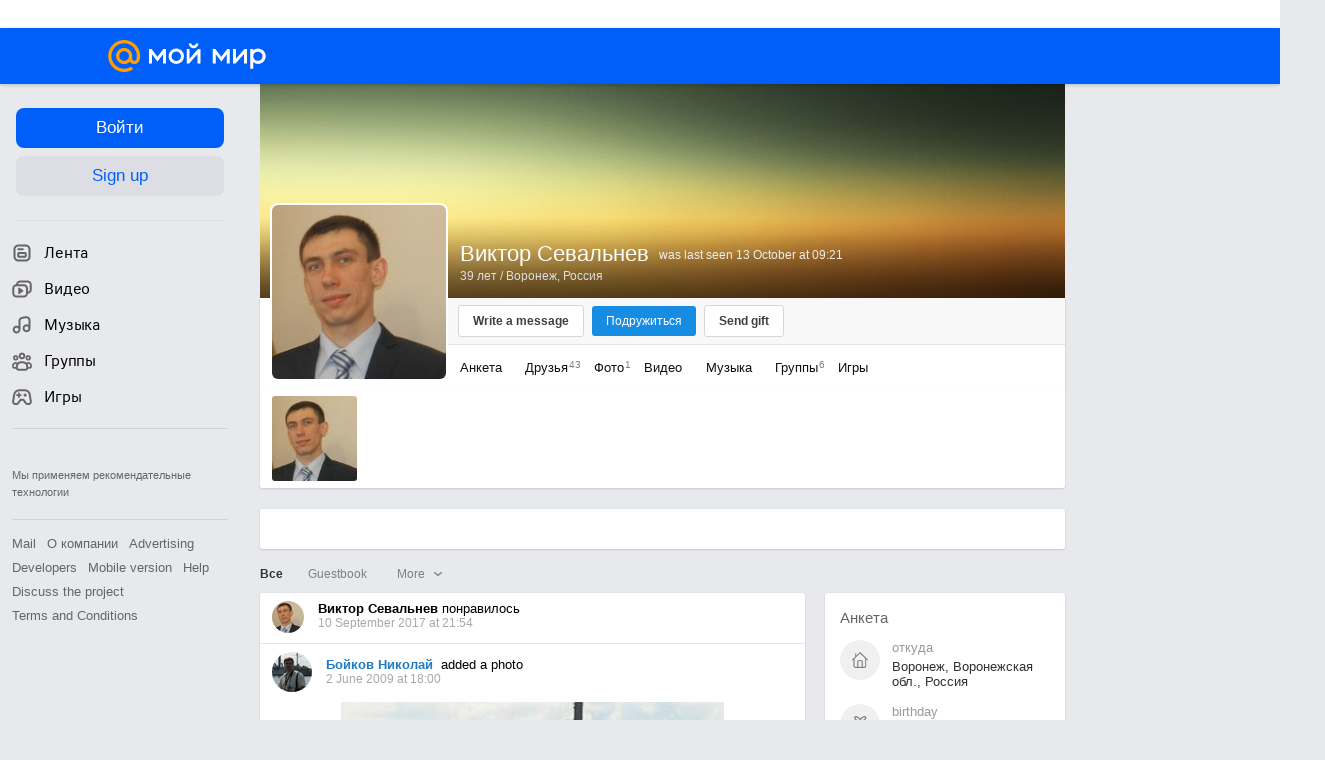

--- FILE ---
content_type: text/html; charset=UTF-8
request_url: https://my.mail.ru/list/siromaha/
body_size: 65518
content:
<!DOCTYPE html><html class="unauthorised-user window-loading">







	<head data-comet="">
		<meta http-equiv="X-UA-Compatible" content="IE=edge" />
		
		

		<style type="text/css">
	body.css-error {
		position: absolute;
		top: 0;
		left: 0;
		width: 100%;
		height: 100%;
		margin: 0;
		padding: 0;
		overflow: hidden;
		font-family: arial;
	}
	.b-css-error {
		position: fixed;
		top: 0;
		left: 0;
		width: 100%;
		height: 100%;
		background-color: #DDDDDD;
		z-index: 1000;
	}
	.b-css-error__message {
		position: absolute;
		top: 50%;
		left: 50%;
		width: 540px;
		height: 150px;
		margin: -75px 0 0 -270px;
		padding: 35px 0;
		box-sizing: border-box;
		background-color: #fff;
		border: solid 1px #BBBBBB;
		text-align: center;
		line-height: 25px;
	}

	.b-css-error__preloader {
		position:relative;
		width:80px;
		height:5px;
		margin: 15px auto;
	}

	.b-css-error_preloader-ball {
		background-color:#353535;
		position:absolute;
		top:0;
		left:0;
		width:5px;
		height:5px;
		-moz-border-radius:10px;
		-moz-animation-name:css-error-preloader;
		-moz-animation-duration:1.3s;
		-moz-animation-iteration-count:infinite;
		-moz-animation-direction:linear;
		-webkit-border-radius:10px;
		-webkit-animation-name:css-error-preloader;
		-webkit-animation-duration:1.3s;
		-webkit-animation-iteration-count:infinite;
		-webkit-animation-direction:linear;
		-ms-border-radius:10px;
		-ms-animation-name:css-error-preloader;
		-ms-animation-duration:1.3s;
		-ms-animation-iteration-count:infinite;
		-ms-animation-direction:linear;
		-o-border-radius:10px;
		-o-animation-name:css-error-preloader;
		-o-animation-duration:1.3s;
		-o-animation-iteration-count:infinite;
		-o-animation-direction:linear;
		border-radius:10px;
		animation-name:css-error-preloader;
		animation-duration:1.3s;
		animation-iteration-count:infinite;
		animation-direction:linear;
	}

	.b-css-error_preloader-ball1 {
		-moz-animation-delay:0s;
		-webkit-animation-delay:0s;
		-ms-animation-delay:0s;
		-o-animation-delay:0s;
		animation-delay:0s;
	}

	.b-css-error_preloader-ball2{
		-moz-animation-delay:0.13s;
		-webkit-animation-delay:0.13s;
		-ms-animation-delay:0.13s;
		-o-animation-delay:0.13s;
		animation-delay:0.13s;
	}

	.b-css-error_preloader-ball3{
		-moz-animation-delay:0.26s;
		-webkit-animation-delay:0.26s;
		-ms-animation-delay:0.26s;
		-o-animation-delay:0.26s;
		animation-delay:0.26s;
	}

	.b-css-error_preloader-ball4{
		-moz-animation-delay:0.39s;
		-webkit-animation-delay:0.39s;
		-ms-animation-delay:0.39s;
		-o-animation-delay:0.39s;
		animation-delay:0.39s;
	}

	@-moz-keyframes css-error-preloader{
		0%{
			left:0px;
			background-color:#353535;
		}

		50%{
			left:80px;
			background-color:#FFFFFF;
		}

		100%{
			left:0px;
			background-color:#353535;
		}

	}

	@-webkit-keyframes css-error-preloader{
		0%{
			left:0px;
			background-color:#353535;
		}

		50%{
			left:80px;
			background-color:#FFFFFF;
		}

		100%{
			left:0px;
			background-color:#353535;
		}

		}

	@-ms-keyframes css-error-preloader{
		0%{
			left:0px;
			background-color:#353535;
		}

		50%{
			left:80px;
			background-color:#FFFFFF;
		}

		100%{
			left:0px;
			background-color:#353535;
		}

	}

	@-o-keyframes css-error-preloader{
		0%{
			left:0px;
			background-color:#353535;
		}

		50%{
			left:80px;
			background-color:#FFFFFF;
		}

		100%{
			left:0px;
			background-color:#353535;
		}

	}

	@keyframes css-error-preloader{
		0%{
			left:0px;
			background-color:#353535;
		}

		50%{
			left:80px;
			background-color:#FFFFFF;
		}

		100%{
			left:0px;
			background-color:#353535;
		}

	}

</style>

		<script type="text/javascript">try {document.domain = 'mail.ru';} catch (ignore) {}var rb_innerhtml = true;(function(){var p = document.location.hash,regexpGet = /(\?.*)+/,getStr = regexpGet.exec(p) ? regexpGet.exec(p)[0] : '',hideAll = function () {if (document.getElementsByTagName('html')[0]) {document.getElementsByTagName('html')[0].style.display = 'none';}};if(p && /^\#photo=/.test(p)) {var path = p.replace(/^\#photo=/, '').replace(regexpGet, '');if (!/^\/([^\/]+\/){3}\d+(\.html)?$/.test(path)) {return false;}path = path.split('/');hideAll();document.location = 'https://my.mail.ru/' + path[1] + '/' + path[2] + '/photo/' + path[3] + '/' + path[4] + '.html' + getStr;}if(p && /^\#video=/.test(p)) {var path = p.replace(/^\#video=/, '').replace(regexpGet, '');if (!/^\/([^\/]+\/){3}\d+(\.html)?$/.test(path)) {return false;}path = path.split('/');hideAll();document.location = 'https://my.mail.ru/' + path[1] + '/' + path[2] + '/video/' + path[3] + '/' + path[4] + '.html' + getStr;}if(p && /^\#multipost=\//.test(p)) {var path = p.replace(/^\#multipost=/, ''),reg = /(\/community\/[a-z0-9_\.\-]*\/)\?multipost_id\=([0-9a-zA-z]*)/;if (!reg.test(path)) {return false;}hideAll();document.location = 'https://my.mail.ru' + path;}if(p && /^\#history-layer=\//.test(p)) {var path = p.replace(/^\#history-layer=/, ''),reg = /(\/[^\/]*\/[a-z0-9_\.\-]*\/)\?(multi|micro)post_id\=([0-9a-zA-z]*)/;if (!reg.test(path)) {return false;}hideAll();document.location = 'https://my.mail.ru' + path;}})();window.version = '425b0c444c';(function () {function ErrorPage() {this.init();}ErrorPage.prototype = {cssClasses: {main: 'b-css-error',message: 'b-css-error__message',preloader: 'b-css-error__preloader',bodyError: 'css-error'},init: function () {this.el = document.createElement('div');this.el.className = this.cssClasses.main;this.createMessage();this.createProgress();document.body.appendChild(this.el);document.body.className += ' ' + this.cssClasses.bodyError;},createMessage: function () {var textElement;this.message = document.createElement('div');this.message.className = this.cssClasses.message;textElement = document.createElement('div');textElement.innerHTML = 'Something went wrong. Please wait.';this.message.appendChild(textElement);textElement = document.createElement('div');textElement.innerHTML = 'Uploading';this.message.appendChild(textElement);this.el.appendChild(this.message);},createProgress: function () {this.preloader = document.createElement('div');this.preloader.className = this.cssClasses.preloader;this.preloader.innerHTML = '' +'<div class="b-css-error_preloader-ball b-css-error_preloader-ball1"></div>' +'<div class="b-css-error_preloader-ball b-css-error_preloader-ball2"></div>' +'<div class="b-css-error_preloader-ball b-css-error_preloader-ball3"></div>' +'<div class="b-css-error_preloader-ball b-css-error_preloader-ball4"></div>';this.message.appendChild(this.preloader);},destroy: function () {if (this.el) {document.body.removeChild(this.el);delete this.el;}document.body.className = document.body.className.replace(this.cssClasses.bodyError, '');}};var errorPage;window.onErrorLoadStyle = function (linkElement) {var newStyle = document.createElement('link'),isMainCss = linkElement.href.indexOf('/ru/css/new/main') !== -1;newStyle.rel = 'stylesheet';newStyle.href = linkElement.href;newStyle.onerror = function () {setTimeout(window.onErrorLoadStyle.bind(this, linkElement), 1000);if (isMainCss) {window.loadCssError = true;}};if (isMainCss) {if (!errorPage && document && document.body) {errorPage = new ErrorPage();}newStyle.onload = function () {if (errorPage) {errorPage.destroy();}window.loadCssError = false;};}document.head.appendChild(newStyle);}})();window.startPageTime = new Date();var __PHS = {privateData: {href: 'https://my.mail.ru/my/userinfo'},authMenuLinks: [{text: 'Settings',href: 'https://r.mail.ru/clb841583/my.mail.ru/my/editprops?view=main'}]};</script>

		
		 	
			 	
			

			<link rel="icon" href="https://my2.imgsmail.ru/mail/ru/images/my/compass/static/favicon/favicon.ico" />
			<link rel="shortcut icon" href="https://my2.imgsmail.ru/mail/ru/images/my/compass/static/favicon/favicon.ico" />
		

		
	

	


<link rel="stylesheet" onerror="onErrorLoadStyle(this)" type="text/css" href="https://my2.imgsmail.ru/mail/ru/css/new/main_rev233881160e.css"/>











		
		<script type="text/javascript">window.webConsole = {};window.webConsole.log = window.webConsole.time = window.webConsole.timeEnd = window.webConsole.timeStatus = window.webConsole.error = function () {};</script><script type="text/javascript">window.isCrossOriginEnabled = true;</script><script id="js-require-data" type="text/plain">{"avatarHost": "avt.foto.mail.ru","staticHost": "https://my2.imgsmail.ru/mail/ru/images/js/myjs/","contentHost": "content.foto.my.mail.ru","isTestServer": false,"isBeta": false,"isPsi": false,"useMin": true,"useHash": true,"useCdn": true,"cdnCount": 6,"branch": "","startModules": null,"bundles": ["audio-player","console","tmpl","util","video-html5"],"isEnableBooster": true,"isEnableDialogues": true,"pageType": "main"}</script><script type="text/plain" id="modules-defines">[{"name":"404/404","path":"404/404_rev705b470020"},{"name":"actions/actions-carousel","path":"actions/actions-carousel_reveeed496acf"},{"name":"actions/prizes","path":"actions/prizes_rev73b6500fd0"},{"name":"actions/tmpl/actions-prizes","path":"actions/tmpl/actions-prizes_rev1b20a69ca1"},{"name":"actions/tmpl/actions-promo","path":"actions/tmpl/actions-promo_rev1b20a69ca1"},{"name":"actions/tmpl/prize-image-block","path":"actions/tmpl/prize-image-block_rev1b20a69ca1"},{"name":"actions/tmpl/prize-popup","path":"actions/tmpl/prize-popup_rev1b20a69ca1"},{"name":"actions/tmpl/prizes-list-item","path":"actions/tmpl/prizes-list-item_rev1b20a69ca1"},{"name":"actions/user-actions","path":"actions/user-actions_rev339ca00426"},{"name":"actions/user-prize-popup","path":"actions/user-prize-popup_rev1b20a69ca1"},{"name":"additional-banners","path":"additional-banners/main_rev7f98c5bd3a"},{"name":"admin-links","path":"admin-links/main_rev844744282d"},{"name":"admin/tmpl/pages/wisher/calendars","path":"admin/tmpl/pages/wisher/calendars_revad5e34e8b2"},{"name":"admin/tmpl/pages/wisher/config","path":"admin/tmpl/pages/wisher/config_reve9438237af"},{"name":"admin/tmpl/pages/wisher/gifts","path":"admin/tmpl/pages/wisher/gifts_revad5e34e8b2"},{"name":"admin/tmpl/pages/wisher/holidays","path":"admin/tmpl/pages/wisher/holidays_revad5e34e8b2"},{"name":"admin/tmpl/pages/wisher/masks","path":"admin/tmpl/pages/wisher/masks_revad5e34e8b2"},{"name":"admin/tmpl/pages/wisher/promo-video","path":"admin/tmpl/pages/wisher/promo-video_revad5e34e8b2"},{"name":"admin/tmpl/wisher/calendar/calendar","path":"admin/tmpl/wisher/calendar/calendar_reve9438237af"},{"name":"admin/tmpl/wisher/calendar/calendars","path":"admin/tmpl/wisher/calendar/calendars_reve9438237af"},{"name":"admin/tmpl/wisher/calendar/edit-form","path":"admin/tmpl/wisher/calendar/edit-form_reve9438237af"},{"name":"admin/tmpl/wisher/calendar/edit-holiday-item","path":"admin/tmpl/wisher/calendar/edit-holiday-item_rev1da6df83bc"},{"name":"admin/tmpl/wisher/calendar/edit-holidays","path":"admin/tmpl/wisher/calendar/edit-holidays_rev1da6df83bc"},{"name":"admin/tmpl/wisher/calendar/edit-picture","path":"admin/tmpl/wisher/calendar/edit-picture_rev1da6df83bc"},{"name":"admin/tmpl/wisher/calendar/head","path":"admin/tmpl/wisher/calendar/head_reve9438237af"},{"name":"admin/tmpl/wisher/gifts/add-form","path":"admin/tmpl/wisher/gifts/add-form_rev1da6df83bc"},{"name":"admin/tmpl/wisher/gifts/day-cost","path":"admin/tmpl/wisher/gifts/day-cost_rev7c7a4dbd0b"},{"name":"admin/tmpl/wisher/gifts/edit-form","path":"admin/tmpl/wisher/gifts/edit-form_reve9438237af"},{"name":"admin/tmpl/wisher/gifts/edit-tag","path":"admin/tmpl/wisher/gifts/edit-tag_rev1da6df83bc"},{"name":"admin/tmpl/wisher/gifts/gift","path":"admin/tmpl/wisher/gifts/gift_reve9438237af"},{"name":"admin/tmpl/wisher/gifts/gifts","path":"admin/tmpl/wisher/gifts/gifts_reve9438237af"},{"name":"admin/tmpl/wisher/gifts/head","path":"admin/tmpl/wisher/gifts/head_reve9438237af"},{"name":"admin/tmpl/wisher/gifts/tag","path":"admin/tmpl/wisher/gifts/tag_reve9438237af"},{"name":"admin/tmpl/wisher/gifts/tag-form","path":"admin/tmpl/wisher/gifts/tag-form_reve9438237af"},{"name":"admin/tmpl/wisher/gifts/tags","path":"admin/tmpl/wisher/gifts/tags_reve9438237af"},{"name":"admin/tmpl/wisher/holiday/default-gift","path":"admin/tmpl/wisher/holiday/default-gift_rev7c7a4dbd0b"},{"name":"admin/tmpl/wisher/holiday/edit-date-item","path":"admin/tmpl/wisher/holiday/edit-date-item_rev1da6df83bc"},{"name":"admin/tmpl/wisher/holiday/edit-form","path":"admin/tmpl/wisher/holiday/edit-form_reve9438237af"},{"name":"admin/tmpl/wisher/holiday/edit-picture","path":"admin/tmpl/wisher/holiday/edit-picture_rev1da6df83bc"},{"name":"admin/tmpl/wisher/holiday/head","path":"admin/tmpl/wisher/holiday/head_reve9438237af"},{"name":"admin/tmpl/wisher/holiday/holiday","path":"admin/tmpl/wisher/holiday/holiday_reve9438237af"},{"name":"admin/tmpl/wisher/holiday/holidays","path":"admin/tmpl/wisher/holiday/holidays_reve9438237af"},{"name":"admin/tmpl/wisher/masks/edit-form","path":"admin/tmpl/wisher/masks/edit-form_reve9438237af"},{"name":"admin/tmpl/wisher/masks/edit-picture","path":"admin/tmpl/wisher/masks/edit-picture_reve9438237af"},{"name":"admin/tmpl/wisher/masks/edit-zip","path":"admin/tmpl/wisher/masks/edit-zip_reve9438237af"},{"name":"admin/tmpl/wisher/masks/head","path":"admin/tmpl/wisher/masks/head_reve9438237af"},{"name":"admin/tmpl/wisher/masks/mask","path":"admin/tmpl/wisher/masks/mask_reve9438237af"},{"name":"admin/tmpl/wisher/masks/masks","path":"admin/tmpl/wisher/masks/masks_reve9438237af"},{"name":"admin/tmpl/wisher/promo-video/edit-date-item","path":"admin/tmpl/wisher/promo-video/edit-date-item_reve9438237af"},{"name":"admin/tmpl/wisher/promo-video/edit-form","path":"admin/tmpl/wisher/promo-video/edit-form_reve9438237af"},{"name":"admin/tmpl/wisher/promo-video/edit-picture","path":"admin/tmpl/wisher/promo-video/edit-picture_reve9438237af"},{"name":"admin/tmpl/wisher/promo-video/edit-video","path":"admin/tmpl/wisher/promo-video/edit-video_reve9438237af"},{"name":"admin/tmpl/wisher/promo-video/head","path":"admin/tmpl/wisher/promo-video/head_reve9438237af"},{"name":"admin/tmpl/wisher/promo-video/video","path":"admin/tmpl/wisher/promo-video/video_reve9438237af"},{"name":"admin/tmpl/wisher/promo-video/videos","path":"admin/tmpl/wisher/promo-video/videos_reve9438237af"},{"name":"admin/wisher/base/add-form","path":"admin/wisher/base/add-form_revd9c24d5ad0"},{"name":"admin/wisher/base/collection","path":"admin/wisher/base/collection_revd9c24d5ad0"},{"name":"admin/wisher/base/edit-form","path":"admin/wisher/base/edit-form_revd9c24d5ad0"},{"name":"admin/wisher/base/edit-picture","path":"admin/wisher/base/edit-picture_revd9c24d5ad0"},{"name":"admin/wisher/base/item","path":"admin/wisher/base/item_revdd0225ad4d"},{"name":"admin/wisher/base/model","path":"admin/wisher/base/model_revd9c24d5ad0"},{"name":"admin/wisher/base/page","path":"admin/wisher/base/page_rev339ca00426"},{"name":"admin/wisher/calendar/add-form","path":"admin/wisher/calendar/add-form_revdd0225ad4d"},{"name":"admin/wisher/calendar/calendar","path":"admin/wisher/calendar/calendar_revdd0225ad4d"},{"name":"admin/wisher/calendar/edit-form","path":"admin/wisher/calendar/edit-form_revdd0225ad4d"},{"name":"admin/wisher/calendar/edit-holidays","path":"admin/wisher/calendar/edit-holidays_revdd0225ad4d"},{"name":"admin/wisher/calendar/edit-picture","path":"admin/wisher/calendar/edit-picture_revdd0225ad4d"},{"name":"admin/wisher/calendar/page","path":"admin/wisher/calendar/page_revdd0225ad4d"},{"name":"admin/wisher/collections/calendars","path":"admin/wisher/collections/calendars_revdd0225ad4d"},{"name":"admin/wisher/collections/gifts","path":"admin/wisher/collections/gifts_revdd0225ad4d"},{"name":"admin/wisher/collections/holidays","path":"admin/wisher/collections/holidays_revdd0225ad4d"},{"name":"admin/wisher/collections/masks","path":"admin/wisher/collections/masks_revdd0225ad4d"},{"name":"admin/wisher/collections/promo-video","path":"admin/wisher/collections/promo-video_revdd0225ad4d"},{"name":"admin/wisher/collections/tags","path":"admin/wisher/collections/tags_revdd0225ad4d"},{"name":"admin/wisher/gifts/add-form","path":"admin/wisher/gifts/add-form_revdd0225ad4d"},{"name":"admin/wisher/gifts/edit-form","path":"admin/wisher/gifts/edit-form_revdd0225ad4d"},{"name":"admin/wisher/gifts/gift","path":"admin/wisher/gifts/gift_revdd0225ad4d"},{"name":"admin/wisher/gifts/page","path":"admin/wisher/gifts/page_revdd0225ad4d"},{"name":"admin/wisher/gifts/tags","path":"admin/wisher/gifts/tags_revdd0225ad4d"},{"name":"admin/wisher/holiday/add-form","path":"admin/wisher/holiday/add-form_revdd0225ad4d"},{"name":"admin/wisher/holiday/default-gift","path":"admin/wisher/holiday/default-gift_revdd0225ad4d"},{"name":"admin/wisher/holiday/edit-form","path":"admin/wisher/holiday/edit-form_revf41bf09084"},{"name":"admin/wisher/holiday/edit-picture","path":"admin/wisher/holiday/edit-picture_revdd0225ad4d"},{"name":"admin/wisher/holiday/holiday","path":"admin/wisher/holiday/holiday_revdd0225ad4d"},{"name":"admin/wisher/holiday/page","path":"admin/wisher/holiday/page_revdd0225ad4d"},{"name":"admin/wisher/masks/add-form","path":"admin/wisher/masks/add-form_revdd0225ad4d"},{"name":"admin/wisher/masks/edit-form","path":"admin/wisher/masks/edit-form_revdd0225ad4d"},{"name":"admin/wisher/masks/edit-picture","path":"admin/wisher/masks/edit-picture_revdd0225ad4d"},{"name":"admin/wisher/masks/edit-zip","path":"admin/wisher/masks/edit-zip_revdd0225ad4d"},{"name":"admin/wisher/masks/mask","path":"admin/wisher/masks/mask_revdd0225ad4d"},{"name":"admin/wisher/masks/page","path":"admin/wisher/masks/page_revdd0225ad4d"},{"name":"admin/wisher/models/calendar","path":"admin/wisher/models/calendar_revdd0225ad4d"},{"name":"admin/wisher/models/gift","path":"admin/wisher/models/gift_revdd0225ad4d"},{"name":"admin/wisher/models/holiday","path":"admin/wisher/models/holiday_revdd0225ad4d"},{"name":"admin/wisher/models/mask","path":"admin/wisher/models/mask_revdd0225ad4d"},{"name":"admin/wisher/models/promo-video","path":"admin/wisher/models/promo-video_revdd0225ad4d"},{"name":"admin/wisher/models/tag","path":"admin/wisher/models/tag_revdd0225ad4d"},{"name":"admin/wisher/promo-video/add-form","path":"admin/wisher/promo-video/add-form_revdd0225ad4d"},{"name":"admin/wisher/promo-video/edit-form","path":"admin/wisher/promo-video/edit-form_revdd0225ad4d"},{"name":"admin/wisher/promo-video/edit-picture","path":"admin/wisher/promo-video/edit-picture_revdd0225ad4d"},{"name":"admin/wisher/promo-video/edit-video","path":"admin/wisher/promo-video/edit-video_revdd0225ad4d"},{"name":"admin/wisher/promo-video/page","path":"admin/wisher/promo-video/page_revdd0225ad4d"},{"name":"admin/wisher/promo-video/promo-video","path":"admin/wisher/promo-video/promo-video_revdd0225ad4d"},{"name":"admin/wisher/utils","path":"admin/wisher/utils_reve9438237af"},{"name":"animated-tabs","path":"animated-tabs/main_revbd1169583c"},{"name":"anketa","path":"anketa/main_revff85fd8484"},{"name":"anketa/languages","path":"anketa/languages_revff85fd8484"},{"name":"anketa/partner","path":"anketa/partner_revff85fd8484"},{"name":"anketa/region","path":"anketa/region_reve37205de4b"},{"name":"app","path":"app/main_reva446296012"},{"name":"app.init","path":"app.init_revb7f5eb4395"},{"name":"app/banners","path":"app/banners_revcef2bd50f2"},{"name":"app/channel","path":"app/channel_reve5920a456e"},{"name":"app/comet","path":"app/comet_revff85fd8484"},{"name":"app/history","path":"app/history_revdc0135438b"},{"name":"app/page-loader","path":"app/page-loader_revf71af83bd2"},{"name":"app/process-go-options","path":"app/process-go-options_revbd1169583c"},{"name":"app/section","path":"app/section_revbd1169583c"},{"name":"app/timing-stat","path":"app/timing-stat_revff85fd8484"},{"name":"app_catalog","path":"app_catalog/main_revbeeb43919a"},{"name":"app_catalog-old","path":"app_catalog-old/main_rev90871c6048"},{"name":"app_catalog-old/best","path":"app_catalog-old/best_revc96c19cba1"},{"name":"app_catalog-old/carousel","path":"app_catalog-old/carousel_revc96c19cba1"},{"name":"app_catalog-old/countdown","path":"app_catalog-old/countdown_revc96c19cba1"},{"name":"app_catalog-old/hilo-tizer","path":"app_catalog-old/hilo-tizer_revdd0225ad4d"},{"name":"app_catalog-old/installed","path":"app_catalog-old/installed_revc96c19cba1"},{"name":"app_catalog-old/leftmenu","path":"app_catalog-old/leftmenu_revc96c19cba1"},{"name":"app_catalog-old/notify","path":"app_catalog-old/notify_revc96c19cba1"},{"name":"app_catalog-old/promo/bonus-popup","path":"app_catalog-old/promo/bonus-popup_revc96c19cba1"},{"name":"app_catalog-old/tmpl/best","path":"app_catalog-old/tmpl/best_revc96c19cba1"},{"name":"app_catalog-old/tmpl/carousel","path":"app_catalog-old/tmpl/carousel_revc96c19cba1"},{"name":"app_catalog-old/tmpl/countdown","path":"app_catalog-old/tmpl/countdown_revc96c19cba1"},{"name":"app_catalog-old/tmpl/game-card","path":"app_catalog-old/tmpl/game-card_rev35826af76f"},{"name":"app_catalog-old/tmpl/game-card-friends","path":"app_catalog-old/tmpl/game-card-friends_revc96c19cba1"},{"name":"app_catalog-old/tmpl/game-notifies","path":"app_catalog-old/tmpl/game-notifies_revc96c19cba1"},{"name":"app_catalog-old/tmpl/game-notifies-list","path":"app_catalog-old/tmpl/game-notifies-list_revc96c19cba1"},{"name":"app_catalog-old/tmpl/hilo-tizer","path":"app_catalog-old/tmpl/hilo-tizer_revb29c08b37f"},{"name":"app_catalog-old/tmpl/installed","path":"app_catalog-old/tmpl/installed_revc96c19cba1"},{"name":"app_catalog-old/tmpl/list","path":"app_catalog-old/tmpl/list_revc96c19cba1"},{"name":"app_catalog-old/tmpl/list-item","path":"app_catalog-old/tmpl/list-item_revc96c19cba1"},{"name":"app_catalog-old/user-apps","path":"app_catalog-old/user-apps_revc96c19cba1"},{"name":"app_catalog-old/view/catalog","path":"app_catalog-old/view/catalog_revc96c19cba1"},{"name":"app_catalog/app-of-the-day","path":"app_catalog/app-of-the-day_revc6f27588fd"},{"name":"app_catalog/carousel","path":"app_catalog/carousel_revc96caa38df"},{"name":"app_catalog/chosenGenreApps","path":"app_catalog/chosenGenreApps_rev0de2a3f73c"},{"name":"app_catalog/countdown","path":"app_catalog/countdown_rev2c1cbf4c74"},{"name":"app_catalog/genreApps","path":"app_catalog/genreApps_revb58896eead"},{"name":"app_catalog/hilo-tizer","path":"app_catalog/hilo-tizer_revb7f5eb4395"},{"name":"app_catalog/installed","path":"app_catalog/installed_rev9f63ec6d6c"},{"name":"app_catalog/leftmenu","path":"app_catalog/leftmenu_revbd1169583c"},{"name":"app_catalog/notify","path":"app_catalog/notify_rev35826af76f"},{"name":"app_catalog/promo/bonus-popup","path":"app_catalog/promo/bonus-popup_revc1ea394468"},{"name":"app_catalog/tmpl/app-of-the-day","path":"app_catalog/tmpl/app-of-the-day_revc6f27588fd"},{"name":"app_catalog/tmpl/apps-genre","path":"app_catalog/tmpl/apps-genre_revc96c19cba1"},{"name":"app_catalog/tmpl/best","path":"app_catalog/tmpl/best_revff85fd8484"},{"name":"app_catalog/tmpl/carousel","path":"app_catalog/tmpl/carousel_rev0de2a3f73c"},{"name":"app_catalog/tmpl/countdown","path":"app_catalog/tmpl/countdown_revff85fd8484"},{"name":"app_catalog/tmpl/game-card","path":"app_catalog/tmpl/game-card_rev0de2a3f73c"},{"name":"app_catalog/tmpl/game-card-friends","path":"app_catalog/tmpl/game-card-friends_rev520f684f4e"},{"name":"app_catalog/tmpl/game-notifies","path":"app_catalog/tmpl/game-notifies_revff85fd8484"},{"name":"app_catalog/tmpl/game-notifies-list","path":"app_catalog/tmpl/game-notifies-list_revbd1169583c"},{"name":"app_catalog/tmpl/hilo-tizer","path":"app_catalog/tmpl/hilo-tizer_rev988d94f6cd"},{"name":"app_catalog/tmpl/installed","path":"app_catalog/tmpl/installed_revc96c19cba1"},{"name":"app_catalog/tmpl/list","path":"app_catalog/tmpl/list_rev0de2a3f73c"},{"name":"app_catalog/tmpl/list-item","path":"app_catalog/tmpl/list-item_rev0de2a3f73c"},{"name":"app_catalog/tmpl/list-item-fake","path":"app_catalog/tmpl/list-item-fake_rev0f3caeedc8"},{"name":"app_catalog/tmpl/list-item-pic","path":"app_catalog/tmpl/list-item-pic_rev0de2a3f73c"},{"name":"app_catalog/user-apps","path":"app_catalog/user-apps_rev69b9e698b1"},{"name":"app_catalog/view/catalog","path":"app_catalog/view/catalog_rev94debffc7f"},{"name":"app_catalog/vkplay","path":"app_catalog/vkplay_reve0791fe47f"},{"name":"app_remove-popup","path":"app_remove-popup/main_revc99aacceb8"},{"name":"app_remove-popup/tmpl/removeAppPopup","path":"app_remove-popup/tmpl/removeAppPopup_revc96c19cba1"},{"name":"app_search","path":"app_search/main_revc96c19cba1"},{"name":"app_search/tmpl/list","path":"app_search/tmpl/list_rev5f12aff475"},{"name":"app_search/tmpl/list-item-search","path":"app_search/tmpl/list-item-search_rev5f12aff475"},{"name":"app_search/tmpl/removeAppPopup","path":"app_search/tmpl/removeAppPopup_rev2249895851"},{"name":"apps","path":"apps/main_revcef2bd50f2"},{"name":"apps-promo/collections/top","path":"apps-promo/collections/top_revbd1169583c"},{"name":"apps-promo/diamonds","path":"apps-promo/diamonds_rev44645fbf02"},{"name":"apps-promo/double-mailiki","path":"apps-promo/double-mailiki_rev44645fbf02"},{"name":"apps-promo/easy-money","path":"apps-promo/easy-money_revb3feb3e0e7"},{"name":"apps-promo/game-club","path":"apps-promo/game-club_rev9ee13f5191"},{"name":"apps-promo/inc/wheel-of-fortune-bonus","path":"apps-promo/inc/wheel-of-fortune-bonus_rev12c722b871"},{"name":"apps-promo/inc/wheel-of-fortune-wheel","path":"apps-promo/inc/wheel-of-fortune-wheel_rev12c722b871"},{"name":"apps-promo/models/wheel-of-fortune","path":"apps-promo/models/wheel-of-fortune_rev12c722b871"},{"name":"apps-promo/retention-gift","path":"apps-promo/retention-gift_rev44645fbf02"},{"name":"apps-promo/rx2","path":"apps-promo/rx2_rev44645fbf02"},{"name":"apps-promo/tmpl/modal-diamonds-bonus","path":"apps-promo/tmpl/modal-diamonds-bonus_revbd1169583c"},{"name":"apps-promo/tmpl/modal-diamonds-decor","path":"apps-promo/tmpl/modal-diamonds-decor_rev2361bca24f"},{"name":"apps-promo/tmpl/modal-diamonds-rules","path":"apps-promo/tmpl/modal-diamonds-rules_rev3ac15932d4"},{"name":"apps-promo/tmpl/modal-diamonds-top","path":"apps-promo/tmpl/modal-diamonds-top_rev2361bca24f"},{"name":"apps-promo/tmpl/modal-diamonds-top-list","path":"apps-promo/tmpl/modal-diamonds-top-list_rev2361bca24f"},{"name":"apps-promo/tmpl/modal-easy-money","path":"apps-promo/tmpl/modal-easy-money_revb3feb3e0e7"},{"name":"apps-promo/tmpl/modal-retention-gift","path":"apps-promo/tmpl/modal-retention-gift_rev44645fbf02"},{"name":"apps-promo/tmpl/modal-retention-gift-catched","path":"apps-promo/tmpl/modal-retention-gift-catched_revcd07f7d71c"},{"name":"apps-promo/tmpl/modal-retention-gift-rules","path":"apps-promo/tmpl/modal-retention-gift-rules_revd1747cec74"},{"name":"apps-promo/tmpl/modal-retention-gift-welcome","path":"apps-promo/tmpl/modal-retention-gift-welcome_revd2a1fd5fe8"},{"name":"apps-promo/tmpl/modal-toy-set","path":"apps-promo/tmpl/modal-toy-set_rev0f46dd18ba"},{"name":"apps-promo/tmpl/modal-toy-set-bonus","path":"apps-promo/tmpl/modal-toy-set-bonus_rev0f46dd18ba"},{"name":"apps-promo/tmpl/modal-toy-set-error","path":"apps-promo/tmpl/modal-toy-set-error_rev0f46dd18ba"},{"name":"apps-promo/tmpl/modal-toy-set-rules","path":"apps-promo/tmpl/modal-toy-set-rules_rev0f46dd18ba"},{"name":"apps-promo/tmpl/modal-toy-set-toy","path":"apps-promo/tmpl/modal-toy-set-toy_rev0f46dd18ba"},{"name":"apps-promo/tmpl/modal-wheel-of-fortune","path":"apps-promo/tmpl/modal-wheel-of-fortune_rev12c722b871"},{"name":"apps-promo/tmpl/modal-wheel-of-fortune-bonus","path":"apps-promo/tmpl/modal-wheel-of-fortune-bonus_rev12c722b871"},{"name":"apps-promo/tmpl/modal-wheel-of-fortune-error","path":"apps-promo/tmpl/modal-wheel-of-fortune-error_rev12c722b871"},{"name":"apps-promo/tmpl/modal-x2-rules","path":"apps-promo/tmpl/modal-x2-rules_rev35826af76f"},{"name":"apps-promo/toy-set","path":"apps-promo/toy-set_rev2c1cbf4c74"},{"name":"apps-promo/wheel-of-fortune","path":"apps-promo/wheel-of-fortune_rev44645fbf02"},{"name":"apps/catalog","path":"apps/catalog_reva51dfb0339"},{"name":"apps/countdown-element-container","path":"apps/countdown-element-container_rev91fde143bb"},{"name":"apps/disable-autoinit","path":"apps/disable-autoinit_revff85fd8484"},{"name":"apps/element-scroll","path":"apps/element-scroll_revff85fd8484"},{"name":"apps/event-countdown","path":"apps/event-countdown_rev91fde143bb"},{"name":"apps/external","path":"apps/external_rev7807292d01"},{"name":"apps/external-src","path":"apps/external-src_rev6a65a00bc0"},{"name":"apps/game-bubble","path":"apps/game-bubble_rev91fde143bb"},{"name":"apps/game-bubbles","path":"apps/game-bubbles_rev91fde143bb"},{"name":"apps/hilo-game","path":"apps/hilo-game_revb7f5eb4395"},{"name":"apps/hilo-helpers","path":"apps/hilo-helpers_revc743d71c84"},{"name":"apps/hilo-howto","path":"apps/hilo-howto_revc743d71c84"},{"name":"apps/modal","path":"apps/modal_rev12c722b871"},{"name":"apps/preroll","path":"apps/preroll_revcccb980eca"},{"name":"apps/promo","path":"apps/promo_rev82107a1120"},{"name":"apps/promo-layer","path":"apps/promo-layer_rev1aa3496a9d"},{"name":"apps/score","path":"apps/score_revbd1169583c"},{"name":"apps/tmpl/catalog","path":"apps/tmpl/catalog_revff85fd8484"},{"name":"apps/tmpl/create-my-notification","path":"apps/tmpl/create-my-notification_revf26e3150d4"},{"name":"apps/tmpl/game-bubble","path":"apps/tmpl/game-bubble_rev052150aacf"},{"name":"apps/tmpl/hilo-suitable-apps","path":"apps/tmpl/hilo-suitable-apps_rev90871c6048"},{"name":"apps/tmpl/hilo-top","path":"apps/tmpl/hilo-top_rev90871c6048"},{"name":"apps/tmpl/modal","path":"apps/tmpl/modal_rev2361bca24f"},{"name":"apps/tmpl/preroll","path":"apps/tmpl/preroll_revcccb980eca"},{"name":"apps/tmpl/promo-layer","path":"apps/tmpl/promo-layer_rev9352dc081a"},{"name":"apps/tmpl/promo-layer-slide","path":"apps/tmpl/promo-layer-slide_rev9352dc081a"},{"name":"apps/tmpl/score-top","path":"apps/tmpl/score-top_revbd1169583c"},{"name":"audio-player","path":"audio-player/main_revff85fd8484"},{"name":"audio-player/player","path":"audio-player/player_rev67fe8d3f21"},{"name":"audio-player/playlist","path":"audio-player/playlist_revff85fd8484"},{"name":"audio-player/track","path":"audio-player/track_rev4213dc577a"},{"name":"audio_player","path":"audio_player/main_rev7aa487c7bd"},{"name":"auth-info","path":"auth-info/main_rev5f12aff475"},{"name":"authorization","path":"authorization/main_rev368dbcdda1"},{"name":"avatar-edit","path":"avatar-edit/main_rev1e4c553239"},{"name":"avatar-edit/popup","path":"avatar-edit/popup_revdd0225ad4d"},{"name":"avatar-edit/tmpl/main","path":"avatar-edit/tmpl/main_rev8bca542c51"},{"name":"balance/balance","path":"balance/balance_reve5920a456e"},{"name":"balance/balance-details","path":"balance/balance-details_reve5920a456e"},{"name":"balance/models/balance-model","path":"balance/models/balance-model_revfaee9c1b3a"},{"name":"balance/tmpl/app-navigation-balance","path":"balance/tmpl/app-navigation-balance_reve5920a456e"},{"name":"balance/tmpl/balance","path":"balance/tmpl/balance_rev8d34c60974"},{"name":"balance/tmpl/balance-detail-popup-content","path":"balance/tmpl/balance-detail-popup-content_reve5920a456e"},{"name":"balance/tmpl/balance-details","path":"balance/tmpl/balance-details_reve5920a456e"},{"name":"banner-updater/index","path":"banner-updater/index_revdd0225ad4d"},{"name":"banners-block/index","path":"banners-block/index_revbffe6e4809"},{"name":"base/collection","path":"base/collection_rev131693430b"},{"name":"base/event","path":"base/event_rev131693430b"},{"name":"base/model","path":"base/model_rev131693430b"},{"name":"base/page","path":"base/page_revcd07f7d71c"},{"name":"base/router","path":"base/router_rev131693430b"},{"name":"base/view","path":"base/view_revd360c5c6ff"},{"name":"battlepass","path":"battlepass/main_revf86cc935c3"},{"name":"battlepass/enums","path":"battlepass/enums_rev7f98c5bd3a"},{"name":"battlepass/helpers","path":"battlepass/helpers_rev25d78fd994"},{"name":"battlepass/index","path":"battlepass/index_rev7f98c5bd3a"},{"name":"battlepass/tmpl/battlepass","path":"battlepass/tmpl/battlepass_rev25d78fd994"},{"name":"battlepass/tmpl/countdown","path":"battlepass/tmpl/countdown_rev7f98c5bd3a"},{"name":"battlepass/tmpl/levels","path":"battlepass/tmpl/levels_rev25d78fd994"},{"name":"battlepass/tmpl/open","path":"battlepass/tmpl/open_rev7f98c5bd3a"},{"name":"battlepass/tmpl/premium","path":"battlepass/tmpl/premium_rev7f98c5bd3a"},{"name":"battlepass/tmpl/prize","path":"battlepass/tmpl/prize_rev7f98c5bd3a"},{"name":"battlepass/tmpl/rules","path":"battlepass/tmpl/rules_rev7f98c5bd3a"},{"name":"battlepass/tmpl/state","path":"battlepass/tmpl/state_rev25d78fd994"},{"name":"battlepass/tmpl/table","path":"battlepass/tmpl/table_rev7f98c5bd3a"},{"name":"battlepass/types","path":"battlepass/types_rev7f98c5bd3a"},{"name":"blocks/tmpl/css-versions","path":"blocks/tmpl/css-versions_revad5e34e8b2"},{"name":"blocks/tmpl/custom/svg-sprite-game-client-promo-versions","path":"blocks/tmpl/custom/svg-sprite-game-client-promo-versions_rev91fde143bb"},{"name":"blocks/tmpl/js-versions","path":"blocks/tmpl/js-versions_rev425b0c444c"},{"name":"blocks/tmpl/svg-sprite-all-versions","path":"blocks/tmpl/svg-sprite-all-versions_rev2c1cbf4c74"},{"name":"blocks/tmpl/svg-sprite-music-versions","path":"blocks/tmpl/svg-sprite-music-versions_rev8181ec5380"},{"name":"blocks/tmpl/svg-sprite-promo-versions","path":"blocks/tmpl/svg-sprite-promo-versions_rev91fde143bb"},{"name":"breadcrumbs/breadcrumbs","path":"breadcrumbs/breadcrumbs_revd003683cf4"},{"name":"bundles/all","path":"bundles/all_revcef2bd50f2"},{"name":"bundles/audio-player","path":"bundles/audio-player_rev67fe8d3f21"},{"name":"bundles/tmpl","path":"bundles/tmpl_reve5920a456e"},{"name":"bundles/util","path":"bundles/util_revd203ebda19"},{"name":"bundles/video-html5","path":"bundles/video-html5_rev9550460280"},{"name":"buy-badges","path":"buy-badges/main_rev9ef5ddb9a3"},{"name":"buy-badges/main-old","path":"buy-badges/main-old_rev9ef5ddb9a3"},{"name":"buy-badges/tmpl/buy-badges-popup","path":"buy-badges/tmpl/buy-badges-popup_rev988d94f6cd"},{"name":"captcha","path":"captcha/main_rev4582479046"},{"name":"captcha/tmpl/main","path":"captcha/tmpl/main_revff85fd8484"},{"name":"cashback-history/cashback-history","path":"cashback-history/cashback-history_rev64d8bc48dd"},{"name":"cashback-history/tmpl/cashback-history","path":"cashback-history/tmpl/cashback-history_rev64d8bc48dd"},{"name":"cashback-history/tmpl/cashback-history-item","path":"cashback-history/tmpl/cashback-history-item_rev64d8bc48dd"},{"name":"catalog","path":"catalog/main_revff85fd8484"},{"name":"catalog/friends","path":"catalog/friends_revec1bdbf33a"},{"name":"catalog/main/filter","path":"catalog/main/filter_revff85fd8484"},{"name":"catalog/main/list","path":"catalog/main/list_reva446296012"},{"name":"catalog/main/search","path":"catalog/main/search_revff85fd8484"},{"name":"chart","path":"chart/main_revbd1169583c"},{"name":"chart/highcharts","path":"chart/highcharts_revbd1169583c"},{"name":"checkbox-list","path":"checkbox-list/main_reve5920a456e"},{"name":"checkbox-list/index","path":"checkbox-list/index_revdd0225ad4d"},{"name":"checkbox-list/tmpl/checkbox","path":"checkbox-list/tmpl/checkbox_revdd0225ad4d"},{"name":"checkbox-list/tmpl/checkboxList","path":"checkbox-list/tmpl/checkboxList_revdd0225ad4d"},{"name":"checkbox-list/types","path":"checkbox-list/types_reve5920a456e"},{"name":"choice-friends","path":"choice-friends/main_revff85fd8484"},{"name":"choice-friends/tmpl/partner/main","path":"choice-friends/tmpl/partner/main_rev3972016021"},{"name":"client-server","path":"client-server_rev9550460280"},{"name":"collections/actions/list","path":"collections/actions/list_revb58896eead"},{"name":"collections/apps/catalog","path":"collections/apps/catalog_reveeed496acf"},{"name":"collections/apps/catalog-my","path":"collections/apps/catalog-my_rev0de2a3f73c"},{"name":"collections/apps/catalog-old","path":"collections/apps/catalog-old_revc96c19cba1"},{"name":"collections/apps/catalog-vkplay","path":"collections/apps/catalog-vkplay_reve0791fe47f"},{"name":"collections/apps/friends","path":"collections/apps/friends_revbd1169583c"},{"name":"collections/apps/notifies","path":"collections/apps/notifies_revbd1169583c"},{"name":"collections/apps/recommendations","path":"collections/apps/recommendations_revbd1169583c"},{"name":"collections/apps/search","path":"collections/apps/search_reve13d842fe8"},{"name":"collections/apps/types","path":"collections/apps/types_reveeed496acf"},{"name":"collections/audio/items","path":"collections/audio/items_revbd1169583c"},{"name":"collections/audio/playlists","path":"collections/audio/playlists_revbd1169583c"},{"name":"collections/audio/search","path":"collections/audio/search_revbd1169583c"},{"name":"collections/audio/suggest","path":"collections/audio/suggest_revdd0225ad4d"},{"name":"collections/comments/comments","path":"collections/comments/comments_revbd1169583c"},{"name":"collections/dialogues/list","path":"collections/dialogues/list_reve13d842fe8"},{"name":"collections/dialogues/messages","path":"collections/dialogues/messages_revbd1169583c"},{"name":"collections/education/college/faculties","path":"collections/education/college/faculties_revbd1169583c"},{"name":"collections/education/college/items","path":"collections/education/college/items_revbd1169583c"},{"name":"collections/education/institute/departments","path":"collections/education/institute/departments_revbd1169583c"},{"name":"collections/education/institute/faculties","path":"collections/education/institute/faculties_revbd1169583c"},{"name":"collections/education/institute/items","path":"collections/education/institute/items_revbd1169583c"},{"name":"collections/education/schools","path":"collections/education/schools_revbd1169583c"},{"name":"collections/geo/cities","path":"collections/geo/cities_rev3972016021"},{"name":"collections/geo/countries","path":"collections/geo/countries_rev3972016021"},{"name":"collections/geo/geo","path":"collections/geo/geo_revbd1169583c"},{"name":"collections/geo/house","path":"collections/geo/house_revbd1169583c"},{"name":"collections/geo/regions","path":"collections/geo/regions_rev3972016021"},{"name":"collections/geo/search","path":"collections/geo/search_revbd1169583c"},{"name":"collections/geo/streets","path":"collections/geo/streets_revbd1169583c"},{"name":"collections/groups/items","path":"collections/groups/items_revbd1169583c"},{"name":"collections/hashtags/suggest","path":"collections/hashtags/suggest_revdd0225ad4d"},{"name":"collections/moderation/queue","path":"collections/moderation/queue_revbd1169583c"},{"name":"collections/notifications/alerts","path":"collections/notifications/alerts_rev35826af76f"},{"name":"collections/notifications/list","path":"collections/notifications/list_revdd0225ad4d"},{"name":"collections/notifications/settings","path":"collections/notifications/settings_revbd1169583c"},{"name":"collections/photo/albums","path":"collections/photo/albums_revbd1169583c"},{"name":"collections/photo/items","path":"collections/photo/items_revbd1169583c"},{"name":"collections/users/comment-mention-users","path":"collections/users/comment-mention-users_revbd1169583c"},{"name":"collections/users/followers","path":"collections/users/followers_revbd1169583c"},{"name":"collections/users/friends","path":"collections/users/friends_revbd1169583c"},{"name":"collections/users/search","path":"collections/users/search_revf71af83bd2"},{"name":"collections/users/visitors","path":"collections/users/visitors_revbd1169583c"},{"name":"collections/video/albums","path":"collections/video/albums_revbd1169583c"},{"name":"collections/video/best","path":"collections/video/best_revbd1169583c"},{"name":"collections/video/channels","path":"collections/video/channels_revbd1169583c"},{"name":"collections/video/channels-with-promo","path":"collections/video/channels-with-promo_revbd1169583c"},{"name":"collections/video/follows","path":"collections/video/follows_revbd1169583c"},{"name":"collections/video/friends","path":"collections/video/friends_revbd1169583c"},{"name":"collections/video/items","path":"collections/video/items_revf33aa984bf"},{"name":"collections/video/recommend","path":"collections/video/recommend_revbd1169583c"},{"name":"collections/video/related","path":"collections/video/related_revbd1169583c"},{"name":"collections/video/search","path":"collections/video/search_revbd9e073138"},{"name":"collections/video/subscriptions","path":"collections/video/subscriptions_revbd1169583c"},{"name":"collections/video/suggest","path":"collections/video/suggest_revdd0225ad4d"},{"name":"collections/video/top","path":"collections/video/top_reva60accd304"},{"name":"comments","path":"comments/main_revbd1169583c"},{"name":"comments/answer","path":"comments/answer_revff85fd8484"},{"name":"comments/item","path":"comments/item_revbd1169583c"},{"name":"comments/like","path":"comments/like_rev1da6df83bc"},{"name":"comments/stat","path":"comments/stat_revbd1169583c"},{"name":"comments/tmpl/item","path":"comments/tmpl/item_reva81b984acb"},{"name":"comments/tmpl/settings","path":"comments/tmpl/settings_revbd1169583c"},{"name":"comments/tmpl/text","path":"comments/tmpl/text_reva81b984acb"},{"name":"comments/tmpl/writer/audio-item","path":"comments/tmpl/writer/audio-item_revff85fd8484"},{"name":"comments/tmpl/writer/main","path":"comments/tmpl/writer/main_revbd1169583c"},{"name":"comments/tmpl/writer/photo-item","path":"comments/tmpl/writer/photo-item_revff85fd8484"},{"name":"comments/tmpl/writer/video-item","path":"comments/tmpl/writer/video-item_revff85fd8484"},{"name":"comments/writer","path":"comments/writer_reve13d842fe8"},{"name":"common/flash-support-detector","path":"common/flash-support-detector_rev0a5feef514"},{"name":"common/tmpl/avatars/avatar","path":"common/tmpl/avatars/avatar_revb91b6f9d08"},{"name":"common/tmpl/avatars/avatar-container","path":"common/tmpl/avatars/avatar-container_revf241112b94"},{"name":"common/tmpl/avatars/avatar-frame","path":"common/tmpl/avatars/avatar-frame_revb91b6f9d08"},{"name":"common/tmpl/badges/badge-online","path":"common/tmpl/badges/badge-online_rev35826af76f"},{"name":"common/tmpl/badges/badge-vip","path":"common/tmpl/badges/badge-vip_revf241112b94"},{"name":"common/value-changer","path":"common/value-changer_rev9651d9990a"},{"name":"community","path":"community/main_revff85fd8484"},{"name":"community-statistic","path":"community-statistic/main_revbd1169583c"},{"name":"community-statistic/item","path":"community-statistic/item_revbd1169583c"},{"name":"community/invite","path":"community/invite_revbd1169583c"},{"name":"community/jentry-join","path":"community/jentry-join_revbd1169583c"},{"name":"community/journal/journal","path":"community/journal/journal_rev9701da092c"},{"name":"community/journal/jupdate","path":"community/journal/jupdate_revbd1169583c"},{"name":"console-extensions","path":"console-extensions_revff85fd8484"},{"name":"content-tools/albums/access-form","path":"content-tools/albums/access-form_revbd1169583c"},{"name":"content-tools/albums/base-form","path":"content-tools/albums/base-form_revbd1169583c"},{"name":"content-tools/albums/cover-form","path":"content-tools/albums/cover-form_rev3972016021"},{"name":"content-tools/albums/create-album","path":"content-tools/albums/create-album_rev3972016021"},{"name":"content-tools/albums/edit-album","path":"content-tools/albums/edit-album_rev9357aae3b3"},{"name":"content-tools/albums/form","path":"content-tools/albums/form_rev1e4c553239"},{"name":"content-tools/albums/main","path":"content-tools/albums/main_rev1da6df83bc"},{"name":"content-tools/albums/selector","path":"content-tools/albums/selector_revf33aa984bf"},{"name":"content-tools/albums/sort-form","path":"content-tools/albums/sort-form_revbd1169583c"},{"name":"content-tools/audio/upload/albums/form","path":"content-tools/audio/upload/albums/form_rev3972016021"},{"name":"content-tools/audio/upload/button","path":"content-tools/audio/upload/button_revbd1169583c"},{"name":"content-tools/audio/upload/edit","path":"content-tools/audio/upload/edit_revbd9e073138"},{"name":"content-tools/audio/upload/edit-item","path":"content-tools/audio/upload/edit-item_revbd1169583c"},{"name":"content-tools/audio/upload/files/uploader","path":"content-tools/audio/upload/files/uploader_revbd1169583c"},{"name":"content-tools/audio/upload/main","path":"content-tools/audio/upload/main_reveb3dc005a3"},{"name":"content-tools/audio/upload/popup","path":"content-tools/audio/upload/popup_reveb3dc005a3"},{"name":"content-tools/audio/upload/search/form","path":"content-tools/audio/upload/search/form_revbd1169583c"},{"name":"content-tools/audio/upload/stat","path":"content-tools/audio/upload/stat_rev8f9b6d217d"},{"name":"content-tools/file-api/ajax","path":"content-tools/file-api/ajax_rev18b76e414f"},{"name":"content-tools/file-api/audio","path":"content-tools/file-api/audio_revadfe30a9b4"},{"name":"content-tools/file-api/file","path":"content-tools/file-api/file_revbd1169583c"},{"name":"content-tools/file-api/iframe","path":"content-tools/file-api/iframe_revbd1169583c"},{"name":"content-tools/file-api/image","path":"content-tools/file-api/image_rev8ff99f613a"},{"name":"content-tools/file-api/main","path":"content-tools/file-api/main_reve3101f36c0"},{"name":"content-tools/media/edit-form","path":"content-tools/media/edit-form_rev9cf14d32b6"},{"name":"content-tools/photo/ajax","path":"content-tools/photo/ajax_revff85fd8484"},{"name":"content-tools/photo/albums/access-form","path":"content-tools/photo/albums/access-form_revbd1169583c"},{"name":"content-tools/photo/albums/cover-form","path":"content-tools/photo/albums/cover-form_revbd1169583c"},{"name":"content-tools/photo/albums/create-album","path":"content-tools/photo/albums/create-album_revff85fd8484"},{"name":"content-tools/photo/albums/edit-album","path":"content-tools/photo/albums/edit-album_revff85fd8484"},{"name":"content-tools/photo/albums/sort-form","path":"content-tools/photo/albums/sort-form_revff85fd8484"},{"name":"content-tools/photo/item","path":"content-tools/photo/item_revbd1169583c"},{"name":"content-tools/photo/upload/albums/form","path":"content-tools/photo/upload/albums/form_revbd1169583c"},{"name":"content-tools/photo/upload/button","path":"content-tools/photo/upload/button_rev1da6df83bc"},{"name":"content-tools/photo/upload/camera/form","path":"content-tools/photo/upload/camera/form_rev1e4c553239"},{"name":"content-tools/photo/upload/camera/uploader","path":"content-tools/photo/upload/camera/uploader_revbd1169583c"},{"name":"content-tools/photo/upload/edit","path":"content-tools/photo/upload/edit_rev01423ea979"},{"name":"content-tools/photo/upload/edit-item","path":"content-tools/photo/upload/edit-item_revbd1169583c"},{"name":"content-tools/photo/upload/edit-item-base","path":"content-tools/photo/upload/edit-item-base_revbd1169583c"},{"name":"content-tools/photo/upload/edit-item-expanded","path":"content-tools/photo/upload/edit-item-expanded_revbd1169583c"},{"name":"content-tools/photo/upload/files/uploader","path":"content-tools/photo/upload/files/uploader_rev8ff99f613a"},{"name":"content-tools/photo/upload/main","path":"content-tools/photo/upload/main_revf33aa984bf"},{"name":"content-tools/photo/upload/network/form","path":"content-tools/photo/upload/network/form_revbd1169583c"},{"name":"content-tools/photo/upload/network/uploader","path":"content-tools/photo/upload/network/uploader_rev3972016021"},{"name":"content-tools/photo/upload/popup","path":"content-tools/photo/upload/popup_revf71af83bd2"},{"name":"content-tools/photo/upload/stat","path":"content-tools/photo/upload/stat_rev8f9b6d217d"},{"name":"content-tools/photo/upload/uploader","path":"content-tools/photo/upload/uploader_revbd1169583c"},{"name":"content-tools/tabs-form","path":"content-tools/tabs-form_revbd1169583c"},{"name":"content-tools/tmpl/albums/access-form","path":"content-tools/tmpl/albums/access-form_revbd1169583c"},{"name":"content-tools/tmpl/albums/base-form","path":"content-tools/tmpl/albums/base-form_revff85fd8484"},{"name":"content-tools/tmpl/albums/cover-form","path":"content-tools/tmpl/albums/cover-form_revbd1169583c"},{"name":"content-tools/tmpl/albums/main","path":"content-tools/tmpl/albums/main_revff85fd8484"},{"name":"content-tools/tmpl/albums/selector-create-album","path":"content-tools/tmpl/albums/selector-create-album_revff85fd8484"},{"name":"content-tools/tmpl/albums/sort-form","path":"content-tools/tmpl/albums/sort-form_reva81b984acb"},{"name":"content-tools/tmpl/audio/upload/album-item","path":"content-tools/tmpl/audio/upload/album-item_revff85fd8484"},{"name":"content-tools/tmpl/audio/upload/albums","path":"content-tools/tmpl/audio/upload/albums_rev3972016021"},{"name":"content-tools/tmpl/audio/upload/edit","path":"content-tools/tmpl/audio/upload/edit_revbd9e073138"},{"name":"content-tools/tmpl/audio/upload/edit-item","path":"content-tools/tmpl/audio/upload/edit-item_revff85fd8484"},{"name":"content-tools/tmpl/audio/upload/main","path":"content-tools/tmpl/audio/upload/main_revbd1169583c"},{"name":"content-tools/tmpl/audio/upload/popup-header","path":"content-tools/tmpl/audio/upload/popup-header_revff85fd8484"},{"name":"content-tools/tmpl/audio/upload/search","path":"content-tools/tmpl/audio/upload/search_revff85fd8484"},{"name":"content-tools/tmpl/media/edit-item","path":"content-tools/tmpl/media/edit-item_revbd1169583c"},{"name":"content-tools/tmpl/photo/item","path":"content-tools/tmpl/photo/item_revbd1169583c"},{"name":"content-tools/tmpl/photo/upload/album-item","path":"content-tools/tmpl/photo/upload/album-item_revff85fd8484"},{"name":"content-tools/tmpl/photo/upload/albums","path":"content-tools/tmpl/photo/upload/albums_rev617b8016ef"},{"name":"content-tools/tmpl/photo/upload/camera","path":"content-tools/tmpl/photo/upload/camera_revf71af83bd2"},{"name":"content-tools/tmpl/photo/upload/edit","path":"content-tools/tmpl/photo/upload/edit_revbd1169583c"},{"name":"content-tools/tmpl/photo/upload/edit-item","path":"content-tools/tmpl/photo/upload/edit-item_reva81b984acb"},{"name":"content-tools/tmpl/photo/upload/edit-item-expanded","path":"content-tools/tmpl/photo/upload/edit-item-expanded_revbd1169583c"},{"name":"content-tools/tmpl/photo/upload/edit-item-form","path":"content-tools/tmpl/photo/upload/edit-item-form_revbd1169583c"},{"name":"content-tools/tmpl/photo/upload/errors","path":"content-tools/tmpl/photo/upload/errors_revff85fd8484"},{"name":"content-tools/tmpl/photo/upload/main","path":"content-tools/tmpl/photo/upload/main_revc743d71c84"},{"name":"content-tools/tmpl/photo/upload/network","path":"content-tools/tmpl/photo/upload/network_revbd1169583c"},{"name":"content-tools/tmpl/photo/upload/network-item","path":"content-tools/tmpl/photo/upload/network-item_rev0bb90f2677"},{"name":"content-tools/tmpl/photo/upload/popup-header","path":"content-tools/tmpl/photo/upload/popup-header_revff85fd8484"},{"name":"content-tools/tmpl/photo/upload/small","path":"content-tools/tmpl/photo/upload/small_revbd1169583c"},{"name":"content-tools/tmpl/video/item","path":"content-tools/tmpl/video/item_revbd1169583c"},{"name":"content-tools/tmpl/video/upload/album-item","path":"content-tools/tmpl/video/upload/album-item_revff85fd8484"},{"name":"content-tools/tmpl/video/upload/albums","path":"content-tools/tmpl/video/upload/albums_rev617b8016ef"},{"name":"content-tools/upload/albums-form","path":"content-tools/upload/albums-form_revdb1d42906d"},{"name":"content-tools/upload/main","path":"content-tools/upload/main_revbd1169583c"},{"name":"content-tools/upload/popup","path":"content-tools/upload/popup_revc743d71c84"},{"name":"content-tools/upload/uploader","path":"content-tools/upload/uploader_revbd1169583c"},{"name":"content-tools/video/ajax","path":"content-tools/video/ajax_revd2a1fd5fe8"},{"name":"content-tools/video/albums-popup","path":"content-tools/video/albums-popup_rev617b8016ef"},{"name":"content-tools/video/albums/access-form","path":"content-tools/video/albums/access-form_revff85fd8484"},{"name":"content-tools/video/albums/cover-form","path":"content-tools/video/albums/cover-form_revbd1169583c"},{"name":"content-tools/video/albums/create-album","path":"content-tools/video/albums/create-album_revff85fd8484"},{"name":"content-tools/video/albums/edit-album","path":"content-tools/video/albums/edit-album_revff85fd8484"},{"name":"content-tools/video/albums/sort-form","path":"content-tools/video/albums/sort-form_revff85fd8484"},{"name":"content-tools/video/item","path":"content-tools/video/item_revbd1169583c"},{"name":"content-tools/video/upload-external","path":"content-tools/video/upload-external_reve9ab9a4ca5"},{"name":"content-tools/video/upload-item","path":"content-tools/video/upload-item_revb813bb02b9"},{"name":"content-tools/video/upload-popup","path":"content-tools/video/upload-popup_rev63975fae0e"},{"name":"counters","path":"counters_rev9ef5ddb9a3"},{"name":"custom-theme","path":"custom-theme/main_revff85fd8484"},{"name":"custom-theme/form","path":"custom-theme/form_revbd1169583c"},{"name":"custom-theme/themes","path":"custom-theme/themes_revff85fd8484"},{"name":"daily-tasks","path":"daily-tasks/main_rev9ef5ddb9a3"},{"name":"daily-tasks/complete-task-modal","path":"daily-tasks/complete-task-modal_rev7ddaa2a175"},{"name":"daily-tasks/enums","path":"daily-tasks/enums_rev988d94f6cd"},{"name":"daily-tasks/index","path":"daily-tasks/index_revdd0225ad4d"},{"name":"daily-tasks/mocks","path":"daily-tasks/mocks_rev988d94f6cd"},{"name":"daily-tasks/popups/buy-task-popup","path":"daily-tasks/popups/buy-task-popup_revb7f5eb4395"},{"name":"daily-tasks/popups/complete-task-popup","path":"daily-tasks/popups/complete-task-popup_rev988d94f6cd"},{"name":"daily-tasks/popups/configs-popup","path":"daily-tasks/popups/configs-popup_reve5920a456e"},{"name":"daily-tasks/tmpl/action-block","path":"daily-tasks/tmpl/action-block_revdd0225ad4d"},{"name":"daily-tasks/tmpl/change-task-tile","path":"daily-tasks/tmpl/change-task-tile_revdd0225ad4d"},{"name":"daily-tasks/tmpl/daily-task-error","path":"daily-tasks/tmpl/daily-task-error_revdd0225ad4d"},{"name":"daily-tasks/tmpl/inc/daily-task-graph","path":"daily-tasks/tmpl/inc/daily-task-graph_revdd0225ad4d"},{"name":"daily-tasks/tmpl/inc/daily-task-item","path":"daily-tasks/tmpl/inc/daily-task-item_revdd0225ad4d"},{"name":"daily-tasks/tmpl/inc/daily-task-price","path":"daily-tasks/tmpl/inc/daily-task-price_revdd0225ad4d"},{"name":"daily-tasks/tmpl/inc/daily-task-reward","path":"daily-tasks/tmpl/inc/daily-task-reward_revdd0225ad4d"},{"name":"daily-tasks/tmpl/inc/daily-task-widget-graph","path":"daily-tasks/tmpl/inc/daily-task-widget-graph_revc6f27588fd"},{"name":"daily-tasks/tmpl/inc/daily-task-widget-item","path":"daily-tasks/tmpl/inc/daily-task-widget-item_revc6f27588fd"},{"name":"daily-tasks/tmpl/popup-complete","path":"daily-tasks/tmpl/popup-complete_revdd0225ad4d"},{"name":"daily-tasks/tmpl/popup-configs","path":"daily-tasks/tmpl/popup-configs_revdd0225ad4d"},{"name":"daily-tasks/tmpl/widget","path":"daily-tasks/tmpl/widget_revc6f27588fd"},{"name":"daily-tasks/types","path":"daily-tasks/types_rev988d94f6cd"},{"name":"daily-tasks/utils/adapter","path":"daily-tasks/utils/adapter_rev988d94f6cd"},{"name":"daily-tasks/utils/get-task-difficulty-number","path":"daily-tasks/utils/get-task-difficulty-number_rev988d94f6cd"},{"name":"daily-tasks/utils/task-payment","path":"daily-tasks/utils/task-payment_rev988d94f6cd"},{"name":"delayed-posts","path":"delayed-posts/main_rev68c66c7a75"},{"name":"editblacklist","path":"editblacklist/main_revbd1169583c"},{"name":"editcommunity","path":"editcommunity/main_reve13d842fe8"},{"name":"end","path":"end_revff85fd8484"},{"name":"external/admanhtml-mm","path":"external/admanhtml-mm_revbd1169583c"},{"name":"external/block","path":"external/block_revb813bb02b9"},{"name":"external/candy2.min","path":"external/candy2.min_revc071c3035c"},{"name":"external/cookie","path":"external/cookie_revff85fd8484"},{"name":"external/dash.all.debug","path":"external/dash.all.debug_revb7d4b9de6d"},{"name":"external/dash.all.min","path":"external/dash.all.min_revb7d4b9de6d"},{"name":"external/eruda.min","path":"external/eruda.min_rev860067e3e5"},{"name":"external/streamsense","path":"external/streamsense_revbd1169583c"},{"name":"factory","path":"factory_revff85fd8484"},{"name":"foaf/tmpl/foaf","path":"foaf/tmpl/foaf_revbd1169583c"},{"name":"game-client","path":"game-client/main_revf241112b94"},{"name":"game-client-auth","path":"game-client-auth/main_rev91fde143bb"},{"name":"game-client-auth/portal","path":"game-client-auth/portal_revc99aacceb8"},{"name":"game-client/index","path":"game-client/index_rev91fde143bb"},{"name":"gifts","path":"gifts/main_rev233881160e"},{"name":"gifts/enums","path":"gifts/enums_rev3cd8112df6"},{"name":"gifts/form","path":"gifts/form_rev5c6f778963"},{"name":"gifts/form-gift","path":"gifts/form-gift_revbd1169583c"},{"name":"gifts/form-gift-free","path":"gifts/form-gift-free_revbd1169583c"},{"name":"gifts/form-vip-status","path":"gifts/form-vip-status_rev64d8bc48dd"},{"name":"gifts/friend","path":"gifts/friend_revdf3afb45cc"},{"name":"gifts/gift","path":"gifts/gift_rev3cd8112df6"},{"name":"gifts/my","path":"gifts/my_revb76e64f6a7"},{"name":"gifts/send","path":"gifts/send_rev233881160e"},{"name":"gifts/tmpl/form","path":"gifts/tmpl/form_revdf3afb45cc"},{"name":"gifts/tmpl/friend-gifts-list-tmpl","path":"gifts/tmpl/friend-gifts-list-tmpl_revdf3afb45cc"},{"name":"gifts/tmpl/gifts-list","path":"gifts/tmpl/gifts-list_rev233881160e"},{"name":"gifts/tmpl/mygifts-list","path":"gifts/tmpl/mygifts-list_revb76e64f6a7"},{"name":"gifts/tmpl/no-my-gifts","path":"gifts/tmpl/no-my-gifts_rev3cd8112df6"},{"name":"gifts/types","path":"gifts/types_rev3cd8112df6"},{"name":"group-catalog","path":"group-catalog/main_revff85fd8484"},{"name":"group-catalog/catalog","path":"group-catalog/catalog_revff85fd8484"},{"name":"group-catalog/invite-groups","path":"group-catalog/invite-groups_revff85fd8484"},{"name":"group-catalog/search-catalog","path":"group-catalog/search-catalog_revff85fd8484"},{"name":"group-catalog/user-groups","path":"group-catalog/user-groups_revff85fd8484"},{"name":"group-catalog/wookmark","path":"group-catalog/wookmark_revff85fd8484"},{"name":"handlebars-helpers","path":"handlebars-helpers/main_reve5920a456e"},{"name":"handlebars-helpers/debug","path":"handlebars-helpers/debug_revff85fd8484"},{"name":"handlebars-helpers/digitFormat","path":"handlebars-helpers/digitFormat_revff85fd8484"},{"name":"handlebars-helpers/escape","path":"handlebars-helpers/escape_revff85fd8484"},{"name":"handlebars-helpers/filed","path":"handlebars-helpers/filed_revc6f27588fd"},{"name":"handlebars-helpers/htmlentities","path":"handlebars-helpers/htmlentities_revff85fd8484"},{"name":"handlebars-helpers/icon","path":"handlebars-helpers/icon_revff85fd8484"},{"name":"handlebars-helpers/ifEq","path":"handlebars-helpers/ifEq_revff85fd8484"},{"name":"handlebars-helpers/ifGt","path":"handlebars-helpers/ifGt_revff85fd8484"},{"name":"handlebars-helpers/ifLt","path":"handlebars-helpers/ifLt_revff85fd8484"},{"name":"handlebars-helpers/ifNotEq","path":"handlebars-helpers/ifNotEq_revc96c19cba1"},{"name":"handlebars-helpers/inflect","path":"handlebars-helpers/inflect_revff85fd8484"},{"name":"handlebars-helpers/json-encode","path":"handlebars-helpers/json-encode_revff85fd8484"},{"name":"handlebars-helpers/json-stringify","path":"handlebars-helpers/json-stringify_revff85fd8484"},{"name":"handlebars-helpers/json-strip-end-brace","path":"handlebars-helpers/json-strip-end-brace_revff85fd8484"},{"name":"handlebars-helpers/number-human-format","path":"handlebars-helpers/number-human-format_revcccb980eca"},{"name":"handlebars-helpers/number-width","path":"handlebars-helpers/number-width_revff85fd8484"},{"name":"handlebars-helpers/plural","path":"handlebars-helpers/plural_revff85fd8484"},{"name":"handlebars-helpers/rb-count","path":"handlebars-helpers/rb-count_revff85fd8484"},{"name":"handlebars-helpers/recursion","path":"handlebars-helpers/recursion_revff85fd8484"},{"name":"handlebars-helpers/spaceless","path":"handlebars-helpers/spaceless_revd9c24d5ad0"},{"name":"handlebars-helpers/times","path":"handlebars-helpers/times_revff85fd8484"},{"name":"handlebars-helpers/unlessEq","path":"handlebars-helpers/unlessEq_revff85fd8484"},{"name":"hashtag","path":"hashtag/main_revcccb980eca"},{"name":"hashtag/collections/hashtags","path":"hashtag/collections/hashtags_revbd1169583c"},{"name":"hashtag/tmpl/hashtag_item","path":"hashtag/tmpl/hashtag_item_revbd1169583c"},{"name":"hashtag/tmpl/text","path":"hashtag/tmpl/text_revff85fd8484"},{"name":"head/alert","path":"head/alert_revb58896eead"},{"name":"head/buttons/dialogues","path":"head/buttons/dialogues_rev9701da092c"},{"name":"head/marketing","path":"head/marketing_revb58896eead"},{"name":"head/navigation","path":"head/navigation_rev1da6df83bc"},{"name":"head/tmpl/alerts/common-friends","path":"head/tmpl/alerts/common-friends_revff85fd8484"},{"name":"head/tmpl/alerts/playlist","path":"head/tmpl/alerts/playlist_revff85fd8484"},{"name":"hilo/reduce-cooldown","path":"hilo/reduce-cooldown_rev9ef5ddb9a3"},{"name":"holiday-action","path":"holiday-action/main_rev397d303081"},{"name":"holiday-action/helpers","path":"holiday-action/helpers_rev397d303081"},{"name":"holiday-action/index","path":"holiday-action/index_rev397d303081"},{"name":"holiday-action/tmpl/holiday-action","path":"holiday-action/tmpl/holiday-action_rev397d303081"},{"name":"holiday-action/tmpl/rules","path":"holiday-action/tmpl/rules_rev397d303081"},{"name":"holiday-action/types","path":"holiday-action/types_rev397d303081"},{"name":"holidays","path":"holidays/main_rev3cd8112df6"},{"name":"holidays/enums","path":"holidays/enums_rev3cd8112df6"},{"name":"holidays/friends-list","path":"holidays/friends-list_rev3cd8112df6"},{"name":"holidays/list","path":"holidays/list_rev3cd8112df6"},{"name":"holidays/tmpl/actual-holidays-list","path":"holidays/tmpl/actual-holidays-list_rev3cd8112df6"},{"name":"holidays/tmpl/empty","path":"holidays/tmpl/empty_rev3cd8112df6"},{"name":"holidays/tmpl/friends-holidays-list","path":"holidays/tmpl/friends-holidays-list_rev3cd8112df6"},{"name":"holidays/tmpl/holidays-list","path":"holidays/tmpl/holidays-list_rev3cd8112df6"},{"name":"holidays/types","path":"holidays/types_rev3cd8112df6"},{"name":"home/column_right","path":"home/column_right_rev4848af7f5a"},{"name":"home/column_right/apps","path":"home/column_right/apps_rev822ea0f310"},{"name":"home/column_right/collections/apps","path":"home/column_right/collections/apps_rev9b1e6a12eb"},{"name":"home/column_right/collections/sale","path":"home/column_right/collections/sale_rev13f7216582"},{"name":"home/column_right/main","path":"home/column_right/main_rev45bea50fb5"},{"name":"home/column_right/sale","path":"home/column_right/sale_rev822ea0f310"},{"name":"home/friend_suggests","path":"home/friend_suggests_reva446296012"},{"name":"home/guestbook","path":"home/guestbook_revbd1169583c"},{"name":"home/history","path":"home/history_revf282774a17"},{"name":"home/history/adv-post","path":"home/history/adv-post_revdd0225ad4d"},{"name":"home/history/adv-post-carousel","path":"home/history/adv-post-carousel_rev822ea0f310"},{"name":"home/history/apps-best","path":"home/history/apps-best_revcd07f7d71c"},{"name":"home/history/apps-carousel","path":"home/history/apps-carousel_rev822ea0f310"},{"name":"home/history/audio","path":"home/history/audio_revff85fd8484"},{"name":"home/history/audio-promo","path":"home/history/audio-promo_revbd1169583c"},{"name":"home/history/collections/hot-or-not-voted-users","path":"home/history/collections/hot-or-not-voted-users_revbd1169583c"},{"name":"home/history/edit-post","path":"home/history/edit-post_rev01423ea979"},{"name":"home/history/events","path":"home/history/events_revcb48d4c807"},{"name":"home/history/hot-or-not","path":"home/history/hot-or-not_revbd1169583c"},{"name":"home/history/models/friendsphotos","path":"home/history/models/friendsphotos_revbd1169583c"},{"name":"home/history/models/hot-or-not","path":"home/history/models/hot-or-not_revbd1169583c"},{"name":"home/history/models/video-promo","path":"home/history/models/video-promo_revbd1169583c"},{"name":"home/history/photos","path":"home/history/photos_revbd1169583c"},{"name":"home/history/repost","path":"home/history/repost_reva446296012"},{"name":"home/history/settings","path":"home/history/settings_reve9438237af"},{"name":"home/history/video-promo","path":"home/history/video-promo_revbd1169583c"},{"name":"home/tmpl/column_right/apps","path":"home/tmpl/column_right/apps_rev94debffc7f"},{"name":"home/tmpl/column_right/audio_item","path":"home/tmpl/column_right/audio_item_rev4b6bdc1d3d"},{"name":"home/tmpl/column_right/sale","path":"home/tmpl/column_right/sale_rev94debffc7f"},{"name":"home/tmpl/column_right/user_item","path":"home/tmpl/column_right/user_item_revbd1169583c"},{"name":"home/tmpl/column_right/video_item","path":"home/tmpl/column_right/video_item_revff85fd8484"},{"name":"home/tmpl/column_right/video_item_first","path":"home/tmpl/column_right/video_item_first_revff85fd8484"},{"name":"home/tmpl/history/adv-post","path":"home/tmpl/history/adv-post_reva81b984acb"},{"name":"home/tmpl/history/adv-post-carousel","path":"home/tmpl/history/adv-post-carousel_rev8848e9147e"},{"name":"home/tmpl/history/adv-post-carousel-slide","path":"home/tmpl/history/adv-post-carousel-slide_revd171ab50fd"},{"name":"home/tmpl/history/app_promo_item","path":"home/tmpl/history/app_promo_item_revff85fd8484"},{"name":"home/tmpl/history/apps_best","path":"home/tmpl/history/apps_best_rev3d06140a8b"},{"name":"home/tmpl/history/apps_best_row","path":"home/tmpl/history/apps_best_row_rev3d06140a8b"},{"name":"home/tmpl/history/apps_carousel_slide","path":"home/tmpl/history/apps_carousel_slide_rev3d06140a8b"},{"name":"home/tmpl/history/audio_promo","path":"home/tmpl/history/audio_promo_reva81b984acb"},{"name":"home/tmpl/history/hot_or_not_item","path":"home/tmpl/history/hot_or_not_item_revff85fd8484"},{"name":"home/tmpl/history/hot_or_not_voted_item","path":"home/tmpl/history/hot_or_not_voted_item_revbd1169583c"},{"name":"home/tmpl/history/hot_or_not_voted_popup","path":"home/tmpl/history/hot_or_not_voted_popup_revff85fd8484"},{"name":"home/tmpl/history/photos","path":"home/tmpl/history/photos_revbd1169583c"},{"name":"home/tmpl/history/repost-list","path":"home/tmpl/history/repost-list_revff85fd8484"},{"name":"home/tmpl/history/repost-list-item","path":"home/tmpl/history/repost-list-item_revff85fd8484"},{"name":"home/tmpl/history/video_item","path":"home/tmpl/history/video_item_revff85fd8484"},{"name":"home/video-community","path":"home/video-community_rev68c66c7a75"},{"name":"home/view-event","path":"home/view-event_revcb48d4c807"},{"name":"jquery","path":"jquery_revff85fd8484"},{"name":"layers/head/actions","path":"layers/head/actions_rev8218d88919"},{"name":"layers/head/base","path":"layers/head/base_rev91fde143bb"},{"name":"layers/head/discussions","path":"layers/head/discussions_rev1146059566"},{"name":"layers/head/games","path":"layers/head/games_rev0e7929ce0b"},{"name":"layers/head/messages","path":"layers/head/messages_rev7c7a4dbd0b"},{"name":"layers/head/music","path":"layers/head/music_rev1146059566"},{"name":"layers/head/notifications","path":"layers/head/notifications_rev1146059566"},{"name":"layers/head/user","path":"layers/head/user_rev91fde143bb"},{"name":"left-menu","path":"left-menu/main_rev94debffc7f"},{"name":"left-menu/apps","path":"left-menu/apps_rev35826af76f"},{"name":"left-menu/apps-old","path":"left-menu/apps-old_revc96c19cba1"},{"name":"left-menu/tmpl/adv-link","path":"left-menu/tmpl/adv-link_rev55fd375051"},{"name":"left-menu/tmpl/game-client","path":"left-menu/tmpl/game-client_rev8d34c60974"},{"name":"left-menu/tmpl/main","path":"left-menu/tmpl/main_rev8d34c60974"},{"name":"left-menu/tmpl/promo-link","path":"left-menu/tmpl/promo-link_rev1594324ce8"},{"name":"libs/autosize","path":"libs/autosize_rev1da6df83bc"},{"name":"libs/canvas-to-blob","path":"libs/canvas-to-blob_revff85fd8484"},{"name":"libs/es5-shim","path":"libs/es5-shim_revbd1169583c"},{"name":"libs/handlebars","path":"libs/handlebars_rev6ca35884a1"},{"name":"libs/history","path":"libs/history_revbd1169583c"},{"name":"libs/jquery","path":"libs/jquery_revbd1169583c"},{"name":"libs/jquery-ui/1-10/autocomplete","path":"libs/jquery-ui/1-10/autocomplete_revff85fd8484"},{"name":"libs/jquery-ui/1-10/core","path":"libs/jquery-ui/1-10/core_revff85fd8484"},{"name":"libs/jquery-ui/1-10/datepicker","path":"libs/jquery-ui/1-10/datepicker_revbd1169583c"},{"name":"libs/jquery-ui/1-10/datepicker-ru","path":"libs/jquery-ui/1-10/datepicker-ru_revff85fd8484"},{"name":"libs/jquery-ui/1-10/draggable","path":"libs/jquery-ui/1-10/draggable_revff85fd8484"},{"name":"libs/jquery-ui/1-10/droppable","path":"libs/jquery-ui/1-10/droppable_revbd1169583c"},{"name":"libs/jquery-ui/1-10/jqueryui/autocomplete","path":"libs/jquery-ui/1-10/jqueryui/autocomplete_revff85fd8484"},{"name":"libs/jquery-ui/1-10/jqueryui/core","path":"libs/jquery-ui/1-10/jqueryui/core_revff85fd8484"},{"name":"libs/jquery-ui/1-10/jqueryui/datepicker","path":"libs/jquery-ui/1-10/jqueryui/datepicker_revbd1169583c"},{"name":"libs/jquery-ui/1-10/jqueryui/datepicker-ru","path":"libs/jquery-ui/1-10/jqueryui/datepicker-ru_revff85fd8484"},{"name":"libs/jquery-ui/1-10/jqueryui/draggable","path":"libs/jquery-ui/1-10/jqueryui/draggable_revff85fd8484"},{"name":"libs/jquery-ui/1-10/jqueryui/droppable","path":"libs/jquery-ui/1-10/jqueryui/droppable_revbd1169583c"},{"name":"libs/jquery-ui/1-10/jqueryui/menu","path":"libs/jquery-ui/1-10/jqueryui/menu_revff85fd8484"},{"name":"libs/jquery-ui/1-10/jqueryui/mouse","path":"libs/jquery-ui/1-10/jqueryui/mouse_revff85fd8484"},{"name":"libs/jquery-ui/1-10/jqueryui/position","path":"libs/jquery-ui/1-10/jqueryui/position_revff85fd8484"},{"name":"libs/jquery-ui/1-10/jqueryui/sortable","path":"libs/jquery-ui/1-10/jqueryui/sortable_revff85fd8484"},{"name":"libs/jquery-ui/1-10/jqueryui/widget","path":"libs/jquery-ui/1-10/jqueryui/widget_revbd1169583c"},{"name":"libs/jquery-ui/1-10/menu","path":"libs/jquery-ui/1-10/menu_revff85fd8484"},{"name":"libs/jquery-ui/1-10/mouse","path":"libs/jquery-ui/1-10/mouse_revff85fd8484"},{"name":"libs/jquery-ui/1-10/position","path":"libs/jquery-ui/1-10/position_revff85fd8484"},{"name":"libs/jquery-ui/1-10/sortable","path":"libs/jquery-ui/1-10/sortable_revff85fd8484"},{"name":"libs/jquery-ui/1-10/ui/i18n/jquery.ui.datepicker-ru","path":"libs/jquery-ui/1-10/ui/i18n/jquery.ui.datepicker-ru_revff85fd8484"},{"name":"libs/jquery-ui/1-10/ui/jquery.ui.autocomplete","path":"libs/jquery-ui/1-10/ui/jquery.ui.autocomplete_revff85fd8484"},{"name":"libs/jquery-ui/1-10/ui/jquery.ui.core","path":"libs/jquery-ui/1-10/ui/jquery.ui.core_revff85fd8484"},{"name":"libs/jquery-ui/1-10/ui/jquery.ui.datepicker","path":"libs/jquery-ui/1-10/ui/jquery.ui.datepicker_revbd1169583c"},{"name":"libs/jquery-ui/1-10/ui/jquery.ui.draggable","path":"libs/jquery-ui/1-10/ui/jquery.ui.draggable_revff85fd8484"},{"name":"libs/jquery-ui/1-10/ui/jquery.ui.droppable","path":"libs/jquery-ui/1-10/ui/jquery.ui.droppable_revbd1169583c"},{"name":"libs/jquery-ui/1-10/ui/jquery.ui.menu","path":"libs/jquery-ui/1-10/ui/jquery.ui.menu_revff85fd8484"},{"name":"libs/jquery-ui/1-10/ui/jquery.ui.mouse","path":"libs/jquery-ui/1-10/ui/jquery.ui.mouse_revff85fd8484"},{"name":"libs/jquery-ui/1-10/ui/jquery.ui.position","path":"libs/jquery-ui/1-10/ui/jquery.ui.position_revff85fd8484"},{"name":"libs/jquery-ui/1-10/ui/jquery.ui.sortable","path":"libs/jquery-ui/1-10/ui/jquery.ui.sortable_revff85fd8484"},{"name":"libs/jquery-ui/1-10/ui/jquery.ui.widget","path":"libs/jquery-ui/1-10/ui/jquery.ui.widget_revbd1169583c"},{"name":"libs/jquery-ui/1-10/widget","path":"libs/jquery-ui/1-10/widget_revbd1169583c"},{"name":"libs/lazysizes.min","path":"libs/lazysizes.min_revc6f27588fd"},{"name":"libs/nerve","path":"libs/nerve_revc32f1593df"},{"name":"libs/petrovich","path":"libs/petrovich_revff85fd8484"},{"name":"libs/plugins/isInViewport","path":"libs/plugins/isInViewport_revbd1169583c"},{"name":"libs/plugins/jQuery.XDomainRequest","path":"libs/plugins/jQuery.XDomainRequest_revbd1169583c"},{"name":"libs/plugins/jquery.Jcrop","path":"libs/plugins/jquery.Jcrop_revbd1169583c"},{"name":"libs/plugins/jquery.browser","path":"libs/plugins/jquery.browser_revff85fd8484"},{"name":"libs/plugins/jquery.easing","path":"libs/plugins/jquery.easing_revff85fd8484"},{"name":"libs/plugins/jquery.fileupload","path":"libs/plugins/jquery.fileupload_revff85fd8484"},{"name":"libs/plugins/jquery.highlight-within-textarea","path":"libs/plugins/jquery.highlight-within-textarea_rev1da6df83bc"},{"name":"libs/plugins/jquery.iframe-transport","path":"libs/plugins/jquery.iframe-transport_revbd1169583c"},{"name":"libs/plugins/jquery.jcarousel","path":"libs/plugins/jquery.jcarousel_revff85fd8484"},{"name":"libs/plugins/jquery.jplayer","path":"libs/plugins/jquery.jplayer_rev4213dc577a"},{"name":"libs/plugins/jquery.marquee","path":"libs/plugins/jquery.marquee_revbd1169583c"},{"name":"libs/plugins/jquery.mask","path":"libs/plugins/jquery.mask_rev8ba29a2b3d"},{"name":"libs/plugins/jquery.mousewheel","path":"libs/plugins/jquery.mousewheel_revff85fd8484"},{"name":"libs/plugins/jquery.placeholder","path":"libs/plugins/jquery.placeholder_revbd1169583c"},{"name":"libs/plugins/jquery.scrollTo","path":"libs/plugins/jquery.scrollTo_revff85fd8484"},{"name":"libs/plugins/jquery.textcomplete","path":"libs/plugins/jquery.textcomplete_revbd1169583c"},{"name":"libs/plugins/jquery.ui.autocomplete.html","path":"libs/plugins/jquery.ui.autocomplete.html_revff85fd8484"},{"name":"libs/plugins/jquery.url","path":"libs/plugins/jquery.url_revff85fd8484"},{"name":"libs/plugins/jquery.wookmark","path":"libs/plugins/jquery.wookmark_revff85fd8484"},{"name":"libs/plugins/o2html","path":"libs/plugins/o2html_revff85fd8484"},{"name":"libs/plugins/swfobject","path":"libs/plugins/swfobject_revbd1169583c"},{"name":"libs/plugins/ua-parser","path":"libs/plugins/ua-parser_revff85fd8484"},{"name":"libs/promise","path":"libs/promise_revb7f5eb4395"},{"name":"libs/spletnik","path":"libs/spletnik_revd203ebda19"},{"name":"libs/url-polyfill","path":"libs/url-polyfill_rev8181ec5380"},{"name":"likes/collections/likers","path":"likes/collections/likers_rev131693430b"},{"name":"likes/likers-popup","path":"likes/likers-popup_revbd1169583c"},{"name":"likes/tmpl/liker_item","path":"likes/tmpl/liker_item_revbd1169583c"},{"name":"likes/tmpl/likers_popup","path":"likes/tmpl/likers_popup_revff85fd8484"},{"name":"login","path":"login/main_rev368dbcdda1"},{"name":"media","path":"media/main_revf282774a17"},{"name":"media-savepoint/video","path":"media-savepoint/video_rev3faa769534"},{"name":"media/history-layer","path":"media/history-layer_rev9701da092c"},{"name":"media/photo","path":"media/photo_revcef2bd50f2"},{"name":"media/photo/content-events","path":"media/photo/content-events_reve3372c9b34"},{"name":"media/photo/dom","path":"media/photo/dom_revab8c2035e7"},{"name":"media/photo/main-events","path":"media/photo/main-events_rev01423ea979"},{"name":"media/photo/model","path":"media/photo/model_revff85fd8484"},{"name":"media/photo/select-friend","path":"media/photo/select-friend_revcc29c24897"},{"name":"media/video","path":"media/video_rev9357aae3b3"},{"name":"media/video/album-selector","path":"media/video/album-selector_revd203ebda19"},{"name":"media/video/content-events","path":"media/video/content-events_rev9701da092c"},{"name":"media/video/dom","path":"media/video/dom_rev7dd7246e08"},{"name":"media/video/main-events","path":"media/video/main-events_revff85fd8484"},{"name":"media/video/model","path":"media/video/model_revff85fd8484"},{"name":"mediascope","path":"mediascope/main_revdc0135438b"},{"name":"mediascope/index","path":"mediascope/index_revdc0135438b"},{"name":"mention/mention","path":"mention/mention_revbd1169583c"},{"name":"messages","path":"messages/main_reve13d842fe8"},{"name":"messages/event","path":"messages/event_rev1146059566"},{"name":"messages/friends","path":"messages/friends_rev1aa3496a9d"},{"name":"messages/publisher","path":"messages/publisher_rev18c5c0ee0d"},{"name":"messages/tmpl/error","path":"messages/tmpl/error_revf15123cf55"},{"name":"messages/tmpl/friends","path":"messages/tmpl/friends_revbd1169583c"},{"name":"messages/tmpl/friends/empty-list","path":"messages/tmpl/friends/empty-list_revbd1169583c"},{"name":"messages/tmpl/friends/item","path":"messages/tmpl/friends/item_revbd1169583c"},{"name":"messages/tmpl/hint-bubble","path":"messages/tmpl/hint-bubble_revf15123cf55"},{"name":"messages/tmpl/left","path":"messages/tmpl/left_revbd9e073138"},{"name":"messages/tmpl/left/empty-search","path":"messages/tmpl/left/empty-search_revf15123cf55"},{"name":"messages/tmpl/left/user","path":"messages/tmpl/left/user_revbd1169583c"},{"name":"messages/tmpl/messages","path":"messages/tmpl/messages_rev497d3572e4"},{"name":"messages/tmpl/right","path":"messages/tmpl/right_rev6f6367e48d"},{"name":"messages/tmpl/right/errors","path":"messages/tmpl/right/errors_revf15123cf55"},{"name":"messages/tmpl/right/footer","path":"messages/tmpl/right/footer_rev6f6367e48d"},{"name":"messages/tmpl/right/head","path":"messages/tmpl/right/head_revbd1169583c"},{"name":"messages/tmpl/right/warnings","path":"messages/tmpl/right/warnings_revf15123cf55"},{"name":"mimic/css/effects","path":"mimic/css/effects_rev988d94f6cd"},{"name":"mimic/css/item","path":"mimic/css/item_revf4a1ea0219"},{"name":"mimic/css/items","path":"mimic/css/items_revf4a1ea0219"},{"name":"mimic/css/mimic","path":"mimic/css/mimic_rev988d94f6cd"},{"name":"mimic/css/multiformat-item","path":"mimic/css/multiformat-item_rev988d94f6cd"},{"name":"mimic/css/multiformat-items","path":"mimic/css/multiformat-items_rev988d94f6cd"},{"name":"mimic/css/utils","path":"mimic/css/utils_rev988d94f6cd"},{"name":"mimic/item","path":"mimic/item_revf4a1ea0219"},{"name":"mimic/mimic","path":"mimic/mimic_rev497d3572e4"},{"name":"mimic/right-column","path":"mimic/right-column_rev44645fbf02"},{"name":"mimic/tmpl/item","path":"mimic/tmpl/item_revf4a1ea0219"},{"name":"mimic/tmpl/item-link","path":"mimic/tmpl/item-link_revf4a1ea0219"},{"name":"mimic/tmpl/item-menu","path":"mimic/tmpl/item-menu_revf4a1ea0219"},{"name":"mimic/tmpl/items","path":"mimic/tmpl/items_revf4a1ea0219"},{"name":"mimic/tmpl/multiformat-item","path":"mimic/tmpl/multiformat-item_rev705b470020"},{"name":"mimic/tmpl/multiformat-items","path":"mimic/tmpl/multiformat-items_rev705b470020"},{"name":"mimic/tmpl/redirect","path":"mimic/tmpl/redirect_reve69a714016"},{"name":"mobpromo","path":"mobpromo/main_revff85fd8484"},{"name":"models/actions","path":"models/actions_revb58896eead"},{"name":"models/app","path":"models/app_reveeed496acf"},{"name":"models/comment","path":"models/comment_rev1da6df83bc"},{"name":"models/community","path":"models/community_revdd0225ad4d"},{"name":"models/dialogues/message","path":"models/dialogues/message_revbd1169583c"},{"name":"models/dialogues/thread","path":"models/dialogues/thread_rev3972016021"},{"name":"models/education/college/faculty","path":"models/education/college/faculty_revff85fd8484"},{"name":"models/education/college/item","path":"models/education/college/item_revbd1169583c"},{"name":"models/education/institute/department","path":"models/education/institute/department_revff85fd8484"},{"name":"models/education/institute/faculty","path":"models/education/institute/faculty_revff85fd8484"},{"name":"models/education/institute/item","path":"models/education/institute/item_revbd1169583c"},{"name":"models/education/item","path":"models/education/item_revbd1169583c"},{"name":"models/education/school","path":"models/education/school_revbd1169583c"},{"name":"models/geo/city","path":"models/geo/city_revff85fd8484"},{"name":"models/geo/country","path":"models/geo/country_revff85fd8484"},{"name":"models/geo/geo","path":"models/geo/geo_revff85fd8484"},{"name":"models/geo/house","path":"models/geo/house_revff85fd8484"},{"name":"models/geo/region","path":"models/geo/region_revff85fd8484"},{"name":"models/geo/street","path":"models/geo/street_revff85fd8484"},{"name":"models/gift/item","path":"models/gift/item_rev5c6f778963"},{"name":"models/gift/item-free","path":"models/gift/item-free_revbd1169583c"},{"name":"models/gift/item-vip-status","path":"models/gift/item-vip-status_revbd1169583c"},{"name":"models/group/group","path":"models/group/group_revff85fd8484"},{"name":"models/hashtag/hashtag","path":"models/hashtag/hashtag_revbd1169583c"},{"name":"models/history/adv-post","path":"models/history/adv-post_revd9c24d5ad0"},{"name":"models/history/multipost","path":"models/history/multipost_revcb48d4c807"},{"name":"models/like","path":"models/like_revbd1169583c"},{"name":"models/media/album","path":"models/media/album_rev99f12eb3b3"},{"name":"models/media/audio/item","path":"models/media/audio/item_revdd0225ad4d"},{"name":"models/media/audio/playlist","path":"models/media/audio/playlist_revff85fd8484"},{"name":"models/media/photo/album","path":"models/media/photo/album_revbd1169583c"},{"name":"models/media/photo/item","path":"models/media/photo/item_rev8ff99f613a"},{"name":"models/media/video/album","path":"models/media/video/album_revbd1169583c"},{"name":"models/media/video/channel","path":"models/media/video/channel_revdd0225ad4d"},{"name":"models/media/video/item","path":"models/media/video/item_rev1da6df83bc"},{"name":"models/mini-profile","path":"models/mini-profile_revbd1169583c"},{"name":"models/moderation/photo-video","path":"models/moderation/photo-video_revcccb980eca"},{"name":"models/moderation/queue-item","path":"models/moderation/queue-item_revcccb980eca"},{"name":"models/notifications/alert","path":"models/notifications/alert_rev35826af76f"},{"name":"models/notifications/event","path":"models/notifications/event_revdd0225ad4d"},{"name":"models/notifications/list","path":"models/notifications/list_revbd1169583c"},{"name":"models/notifications/settings","path":"models/notifications/settings_revd9c24d5ad0"},{"name":"models/user/active","path":"models/user/active_revb3d306752c"},{"name":"models/user/journal","path":"models/user/journal_revdd0225ad4d"},{"name":"models/user/user","path":"models/user/user_revdd0225ad4d"},{"name":"moderation","path":"moderation/main_rev1da6df83bc"},{"name":"moderation/albums","path":"moderation/albums_rev1da6df83bc"},{"name":"moderation/moderate-item","path":"moderation/moderate-item_revc32f1593df"},{"name":"moderation/queue-item","path":"moderation/queue-item_revcccb980eca"},{"name":"moderation/tmpl/album-item","path":"moderation/tmpl/album-item_rev1da6df83bc"},{"name":"moderation/tmpl/moderate-item","path":"moderation/tmpl/moderate-item_reva81b984acb"},{"name":"moderation/tmpl/queue-item","path":"moderation/tmpl/queue-item_revff85fd8484"},{"name":"motivation-alerts/avatar","path":"motivation-alerts/avatar_revdd0225ad4d"},{"name":"motivation-alerts/verify","path":"motivation-alerts/verify_revdd0225ad4d"},{"name":"multiline-ellipsis/multiline-ellipsis","path":"multiline-ellipsis/multiline-ellipsis_rev4962aee109"},{"name":"music-reskin","path":"music-reskin/main_rev9550460280"},{"name":"music-reskin/app","path":"music-reskin/app_rev9b1e6a12eb"},{"name":"music-reskin/clnsId","path":"music-reskin/clnsId_rev4213dc577a"},{"name":"music-reskin/collections/albums.collection","path":"music-reskin/collections/albums.collection_revbd1169583c"},{"name":"music-reskin/collections/all-albums.collection","path":"music-reskin/collections/all-albums.collection_revbd1169583c"},{"name":"music-reskin/collections/artist-fans.collection","path":"music-reskin/collections/artist-fans.collection_revbd1169583c"},{"name":"music-reskin/collections/artist-playlists.collection","path":"music-reskin/collections/artist-playlists.collection_revbd1169583c"},{"name":"music-reskin/collections/artists.collection","path":"music-reskin/collections/artists.collection_rev01423ea979"},{"name":"music-reskin/collections/autoplaylists.collection","path":"music-reskin/collections/autoplaylists.collection_revbd1169583c"},{"name":"music-reskin/collections/catalogue-await.collection","path":"music-reskin/collections/catalogue-await.collection_revbd1169583c"},{"name":"music-reskin/collections/catalogue-personal.collection","path":"music-reskin/collections/catalogue-personal.collection_revbd1169583c"},{"name":"music-reskin/collections/catalogue.collection","path":"music-reskin/collections/catalogue.collection_revbd1169583c"},{"name":"music-reskin/collections/followers.collection","path":"music-reskin/collections/followers.collection_revbd1169583c"},{"name":"music-reskin/collections/genre-albums.collection","path":"music-reskin/collections/genre-albums.collection_rev3972016021"},{"name":"music-reskin/collections/genre-artists.collection","path":"music-reskin/collections/genre-artists.collection_rev3972016021"},{"name":"music-reskin/collections/genre-fans.collection","path":"music-reskin/collections/genre-fans.collection_rev3972016021"},{"name":"music-reskin/collections/genre-playlists.collection","path":"music-reskin/collections/genre-playlists.collection_rev3972016021"},{"name":"music-reskin/collections/ifollow.collection","path":"music-reskin/collections/ifollow.collection_revbd1169583c"},{"name":"music-reskin/collections/music.collection","path":"music-reskin/collections/music.collection_rev1a6fc06907"},{"name":"music-reskin/collections/playlists-related.collection","path":"music-reskin/collections/playlists-related.collection_revbd1169583c"},{"name":"music-reskin/collections/playlists.collection","path":"music-reskin/collections/playlists.collection_revbd1169583c"},{"name":"music-reskin/collections/profile.collection","path":"music-reskin/collections/profile.collection_revbd1169583c"},{"name":"music-reskin/collections/recommendations.collection","path":"music-reskin/collections/recommendations.collection_rev18c5c0ee0d"},{"name":"music-reskin/collections/search-playlist.collection","path":"music-reskin/collections/search-playlist.collection_revbd1169583c"},{"name":"music-reskin/collections/search-results.collection","path":"music-reskin/collections/search-results.collection_revbd1169583c"},{"name":"music-reskin/collections/songs-artist-related.collection","path":"music-reskin/collections/songs-artist-related.collection_revbd1169583c"},{"name":"music-reskin/collections/songs-artist-top.collection","path":"music-reskin/collections/songs-artist-top.collection_revbd1169583c"},{"name":"music-reskin/collections/songs-genre.collection","path":"music-reskin/collections/songs-genre.collection_rev3972016021"},{"name":"music-reskin/collections/songs-related.collection","path":"music-reskin/collections/songs-related.collection_revbd1169583c"},{"name":"music-reskin/collections/songs-user-favorite.collection","path":"music-reskin/collections/songs-user-favorite.collection_revbd1169583c"},{"name":"music-reskin/collections/songs-user.collection","path":"music-reskin/collections/songs-user.collection_revbd1169583c"},{"name":"music-reskin/collections/songs.collection","path":"music-reskin/collections/songs.collection_revbd1169583c"},{"name":"music-reskin/collections/subscribers.collection","path":"music-reskin/collections/subscribers.collection_revbd1169583c"},{"name":"music-reskin/collections/subscribers.search.collection","path":"music-reskin/collections/subscribers.search.collection_revbd1169583c"},{"name":"music-reskin/collections/tags.collection","path":"music-reskin/collections/tags.collection_revdd0225ad4d"},{"name":"music-reskin/collections/user-tags.collection","path":"music-reskin/collections/user-tags.collection_revbd1169583c"},{"name":"music-reskin/models/album.model","path":"music-reskin/models/album.model_revff85fd8484"},{"name":"music-reskin/models/artist.model","path":"music-reskin/models/artist.model_revdd0225ad4d"},{"name":"music-reskin/models/artist.model.moderation","path":"music-reskin/models/artist.model.moderation_rev6c3208dff5"},{"name":"music-reskin/models/genre.model","path":"music-reskin/models/genre.model_revbd1169583c"},{"name":"music-reskin/models/playlist.model","path":"music-reskin/models/playlist.model_revbd1169583c"},{"name":"music-reskin/models/tag.model","path":"music-reskin/models/tag.model_revdd0225ad4d"},{"name":"music-reskin/modules/adapter","path":"music-reskin/modules/adapter_revbd1169583c"},{"name":"music-reskin/modules/audio-driver","path":"music-reskin/modules/audio-driver_revff85fd8484"},{"name":"music-reskin/modules/comments-pagination","path":"music-reskin/modules/comments-pagination_revbd1169583c"},{"name":"music-reskin/modules/flash-driver","path":"music-reskin/modules/flash-driver_revff85fd8484"},{"name":"music-reskin/modules/genres-nav","path":"music-reskin/modules/genres-nav_revbd1169583c"},{"name":"music-reskin/modules/pagination","path":"music-reskin/modules/pagination_revbd1169583c"},{"name":"music-reskin/modules/peoples-search","path":"music-reskin/modules/peoples-search_revff85fd8484"},{"name":"music-reskin/modules/progressbar","path":"music-reskin/modules/progressbar_revff85fd8484"},{"name":"music-reskin/modules/resident-wizard","path":"music-reskin/modules/resident-wizard_revbd1169583c"},{"name":"music-reskin/modules/resident-wizard-small","path":"music-reskin/modules/resident-wizard-small_revbd1169583c"},{"name":"music-reskin/modules/search-form","path":"music-reskin/modules/search-form_revbd1169583c"},{"name":"music-reskin/modules/search-stat","path":"music-reskin/modules/search-stat_rev1aa3496a9d"},{"name":"music-reskin/modules/topmenu","path":"music-reskin/modules/topmenu_revbd1169583c"},{"name":"music-reskin/modules/track-now-listening","path":"music-reskin/modules/track-now-listening_rev1aa3496a9d"},{"name":"music-reskin/modules/upload-button","path":"music-reskin/modules/upload-button_reveb3dc005a3"},{"name":"music-reskin/modules/vk-import","path":"music-reskin/modules/vk-import_rev1da6df83bc"},{"name":"music-reskin/pages/artist","path":"music-reskin/pages/artist_rev6691e4af3e"},{"name":"music-reskin/pages/artist-albums","path":"music-reskin/pages/artist-albums_revbd1169583c"},{"name":"music-reskin/pages/artist-fans","path":"music-reskin/pages/artist-fans_reved8d77df37"},{"name":"music-reskin/pages/artist-playlists","path":"music-reskin/pages/artist-playlists_revbd1169583c"},{"name":"music-reskin/pages/artist-related","path":"music-reskin/pages/artist-related_revbd1169583c"},{"name":"music-reskin/pages/artist-top","path":"music-reskin/pages/artist-top_revbd1169583c"},{"name":"music-reskin/pages/artists-letters","path":"music-reskin/pages/artists-letters_revd360c5c6ff"},{"name":"music-reskin/pages/base/MusicBasePage","path":"music-reskin/pages/base/MusicBasePage_rev339ca00426"},{"name":"music-reskin/pages/errors/error404/MusicError404Page","path":"music-reskin/pages/errors/error404/MusicError404Page_revcd07f7d71c"},{"name":"music-reskin/pages/followers","path":"music-reskin/pages/followers_revbd1169583c"},{"name":"music-reskin/pages/friends","path":"music-reskin/pages/friends_revd360c5c6ff"},{"name":"music-reskin/pages/genre/albums/MusicGenreAlbumsPage","path":"music-reskin/pages/genre/albums/MusicGenreAlbumsPage_revbd1169583c"},{"name":"music-reskin/pages/genre/artists/MusicGenreArtistsPage","path":"music-reskin/pages/genre/artists/MusicGenreArtistsPage_revbd1169583c"},{"name":"music-reskin/pages/genre/base/MusicGenreBasePage","path":"music-reskin/pages/genre/base/MusicGenreBasePage_rev4707374752"},{"name":"music-reskin/pages/genre/fans/MusicGenreFansPage","path":"music-reskin/pages/genre/fans/MusicGenreFansPage_revbd1169583c"},{"name":"music-reskin/pages/genre/main/MusicGenreMainPage","path":"music-reskin/pages/genre/main/MusicGenreMainPage_revbd1169583c"},{"name":"music-reskin/pages/genre/playlists/MusicGenrePlaylistsPage","path":"music-reskin/pages/genre/playlists/MusicGenrePlaylistsPage_revbd1169583c"},{"name":"music-reskin/pages/genre/tracks/MusicGenreTracksPage","path":"music-reskin/pages/genre/tracks/MusicGenreTracksPage_revbd1169583c"},{"name":"music-reskin/pages/ifollow","path":"music-reskin/pages/ifollow_revbd1169583c"},{"name":"music-reskin/pages/main/MusicMainPage","path":"music-reskin/pages/main/MusicMainPage_revd360c5c6ff"},{"name":"music-reskin/pages/moderation/MusicModerationArtistsPage","path":"music-reskin/pages/moderation/MusicModerationArtistsPage_rev2c28452657"},{"name":"music-reskin/pages/moderation/MusicModerationAwaitingPage","path":"music-reskin/pages/moderation/MusicModerationAwaitingPage_revbd1169583c"},{"name":"music-reskin/pages/moderation/MusicModerationCatalogueBasePage","path":"music-reskin/pages/moderation/MusicModerationCatalogueBasePage_rev2d12ae5649"},{"name":"music-reskin/pages/moderation/MusicModerationMainPage","path":"music-reskin/pages/moderation/MusicModerationMainPage_revbd1169583c"},{"name":"music-reskin/pages/playlistArtists","path":"music-reskin/pages/playlistArtists_revbd1169583c"},{"name":"music-reskin/pages/playlistById","path":"music-reskin/pages/playlistById_reveb3dc005a3"},{"name":"music-reskin/pages/playlistComments","path":"music-reskin/pages/playlistComments_revbd1169583c"},{"name":"music-reskin/pages/playlistLanding","path":"music-reskin/pages/playlistLanding_revbd1169583c"},{"name":"music-reskin/pages/playlistRelated","path":"music-reskin/pages/playlistRelated_revbd1169583c"},{"name":"music-reskin/pages/playlistSubscribers","path":"music-reskin/pages/playlistSubscribers_revbd1169583c"},{"name":"music-reskin/pages/recommendations","path":"music-reskin/pages/recommendations_revbd1169583c"},{"name":"music-reskin/pages/recommendations-cluster","path":"music-reskin/pages/recommendations-cluster_revbd1169583c"},{"name":"music-reskin/pages/recommendations/MusicRecommendationsPage","path":"music-reskin/pages/recommendations/MusicRecommendationsPage_revbd1169583c"},{"name":"music-reskin/pages/search","path":"music-reskin/pages/search_rev1aa3496a9d"},{"name":"music-reskin/pages/songs/MusicSongsBasePage","path":"music-reskin/pages/songs/MusicSongsBasePage_revbd1169583c"},{"name":"music-reskin/pages/songs/MusicSongsFansPage","path":"music-reskin/pages/songs/MusicSongsFansPage_revbd1169583c"},{"name":"music-reskin/pages/songs/MusicSongsMainPage","path":"music-reskin/pages/songs/MusicSongsMainPage_revb3d306752c"},{"name":"music-reskin/pages/songs/MusicSongsRelatedPage","path":"music-reskin/pages/songs/MusicSongsRelatedPage_revbd1169583c"},{"name":"music-reskin/pages/topsearch/TopsearchPage","path":"music-reskin/pages/topsearch/TopsearchPage_revbd1169583c"},{"name":"music-reskin/pages/user-artists","path":"music-reskin/pages/user-artists_revbd1169583c"},{"name":"music-reskin/pages/user-media","path":"music-reskin/pages/user-media_revbd1169583c"},{"name":"music-reskin/pages/user-profile","path":"music-reskin/pages/user-profile_revbd1169583c"},{"name":"music-reskin/pages/user_playlists","path":"music-reskin/pages/user_playlists_revbd1169583c"},{"name":"music-reskin/plugins/serializeObject.jquery","path":"music-reskin/plugins/serializeObject.jquery_revff85fd8484"},{"name":"music-reskin/router","path":"music-reskin/router_revff85fd8484"},{"name":"music-reskin/start","path":"music-reskin/start_revff85fd8484"},{"name":"music-reskin/tmpl/adman","path":"music-reskin/tmpl/adman_reva81b984acb"},{"name":"music-reskin/tmpl/artist/album-list-item","path":"music-reskin/tmpl/artist/album-list-item_rev883c36fc77"},{"name":"music-reskin/tmpl/artist/album-tile-item","path":"music-reskin/tmpl/artist/album-tile-item_revcccb980eca"},{"name":"music-reskin/tmpl/artist/albums","path":"music-reskin/tmpl/artist/albums_reva81b984acb"},{"name":"music-reskin/tmpl/artist/artist-fans-item","path":"music-reskin/tmpl/artist/artist-fans-item_revcccb980eca"},{"name":"music-reskin/tmpl/artist/artist-header","path":"music-reskin/tmpl/artist/artist-header_rev6c3208dff5"},{"name":"music-reskin/tmpl/artist/artist-item","path":"music-reskin/tmpl/artist/artist-item_reva81b984acb"},{"name":"music-reskin/tmpl/artist/artist-playlists","path":"music-reskin/tmpl/artist/artist-playlists_reva81b984acb"},{"name":"music-reskin/tmpl/artist/artists-list.page","path":"music-reskin/tmpl/artist/artists-list.page_reva81b984acb"},{"name":"music-reskin/tmpl/artist/header-control","path":"music-reskin/tmpl/artist/header-control_reva81b984acb"},{"name":"music-reskin/tmpl/artist/main","path":"music-reskin/tmpl/artist/main_rev6c3208dff5"},{"name":"music-reskin/tmpl/artist/similar-artist-item","path":"music-reskin/tmpl/artist/similar-artist-item_reva81b984acb"},{"name":"music-reskin/tmpl/artist/songs","path":"music-reskin/tmpl/artist/songs_rev6c3208dff5"},{"name":"music-reskin/tmpl/banner728x90","path":"music-reskin/tmpl/banner728x90_rev70ee2b89a8"},{"name":"music-reskin/tmpl/common/autoplaylist-control","path":"music-reskin/tmpl/common/autoplaylist-control_reva81b984acb"},{"name":"music-reskin/tmpl/common/breadcrumbs","path":"music-reskin/tmpl/common/breadcrumbs_revbd1169583c"},{"name":"music-reskin/tmpl/common/genres-nav","path":"music-reskin/tmpl/common/genres-nav_reva81b984acb"},{"name":"music-reskin/tmpl/common/header-nav-item","path":"music-reskin/tmpl/common/header-nav-item_reva81b984acb"},{"name":"music-reskin/tmpl/common/main-banner","path":"music-reskin/tmpl/common/main-banner_rev9550460280"},{"name":"music-reskin/tmpl/empty-my-music","path":"music-reskin/tmpl/empty-my-music_reva81b984acb"},{"name":"music-reskin/tmpl/empty-user-music","path":"music-reskin/tmpl/empty-user-music_reva81b984acb"},{"name":"music-reskin/tmpl/error404","path":"music-reskin/tmpl/error404_revff85fd8484"},{"name":"music-reskin/tmpl/error500","path":"music-reskin/tmpl/error500_revff85fd8484"},{"name":"music-reskin/tmpl/fan/fan-item","path":"music-reskin/tmpl/fan/fan-item_revcccb980eca"},{"name":"music-reskin/tmpl/footer","path":"music-reskin/tmpl/footer_revbd1169583c"},{"name":"music-reskin/tmpl/genre/empty-text","path":"music-reskin/tmpl/genre/empty-text_revff85fd8484"},{"name":"music-reskin/tmpl/genre/genre-header","path":"music-reskin/tmpl/genre/genre-header_reva81b984acb"},{"name":"music-reskin/tmpl/genre/genre-page-options","path":"music-reskin/tmpl/genre/genre-page-options_revbd1169583c"},{"name":"music-reskin/tmpl/head","path":"music-reskin/tmpl/head_revad5e34e8b2"},{"name":"music-reskin/tmpl/index/index","path":"music-reskin/tmpl/index/index_rev9550460280"},{"name":"music-reskin/tmpl/index/recommendations","path":"music-reskin/tmpl/index/recommendations_reva81b984acb"},{"name":"music-reskin/tmpl/index/recommendationsSmall","path":"music-reskin/tmpl/index/recommendationsSmall_rev883c36fc77"},{"name":"music-reskin/tmpl/index/residentWizard","path":"music-reskin/tmpl/index/residentWizard_reva81b984acb"},{"name":"music-reskin/tmpl/index/residentWizardSmall","path":"music-reskin/tmpl/index/residentWizardSmall_reva81b984acb"},{"name":"music-reskin/tmpl/landing/landing","path":"music-reskin/tmpl/landing/landing_reva81b984acb"},{"name":"music-reskin/tmpl/landing/radio-layer","path":"music-reskin/tmpl/landing/radio-layer_reva81b984acb"},{"name":"music-reskin/tmpl/moderation/moderation-header","path":"music-reskin/tmpl/moderation/moderation-header_revff85fd8484"},{"name":"music-reskin/tmpl/moderation/playlist-moderation","path":"music-reskin/tmpl/moderation/playlist-moderation_reva81b984acb"},{"name":"music-reskin/tmpl/moderation/playlist-moderation-await","path":"music-reskin/tmpl/moderation/playlist-moderation-await_reva81b984acb"},{"name":"music-reskin/tmpl/moderation/playlists-moderation","path":"music-reskin/tmpl/moderation/playlists-moderation_reva81b984acb"},{"name":"music-reskin/tmpl/modules/track-now-listening","path":"music-reskin/tmpl/modules/track-now-listening_reva81b984acb"},{"name":"music-reskin/tmpl/notifications","path":"music-reskin/tmpl/notifications_revff85fd8484"},{"name":"music-reskin/tmpl/page-error","path":"music-reskin/tmpl/page-error_reva81b984acb"},{"name":"music-reskin/tmpl/pages/artist/fans","path":"music-reskin/tmpl/pages/artist/fans_rev6c3208dff5"},{"name":"music-reskin/tmpl/pages/artists-letters","path":"music-reskin/tmpl/pages/artists-letters_rev9550460280"},{"name":"music-reskin/tmpl/pages/genre/genre-albums","path":"music-reskin/tmpl/pages/genre/genre-albums_rev9550460280"},{"name":"music-reskin/tmpl/pages/genre/genre-artists","path":"music-reskin/tmpl/pages/genre/genre-artists_rev9550460280"},{"name":"music-reskin/tmpl/pages/genre/genre-fans","path":"music-reskin/tmpl/pages/genre/genre-fans_rev9550460280"},{"name":"music-reskin/tmpl/pages/genre/genre-main","path":"music-reskin/tmpl/pages/genre/genre-main_rev9550460280"},{"name":"music-reskin/tmpl/pages/genre/genre-playlists","path":"music-reskin/tmpl/pages/genre/genre-playlists_rev9550460280"},{"name":"music-reskin/tmpl/pages/genre/genre-tracks","path":"music-reskin/tmpl/pages/genre/genre-tracks_rev9550460280"},{"name":"music-reskin/tmpl/pages/main","path":"music-reskin/tmpl/pages/main_rev9550460280"},{"name":"music-reskin/tmpl/pages/moderation/artists/artists","path":"music-reskin/tmpl/pages/moderation/artists/artists_revbd1169583c"},{"name":"music-reskin/tmpl/pages/moderation/artists/edit-form","path":"music-reskin/tmpl/pages/moderation/artists/edit-form_rev6c3208dff5"},{"name":"music-reskin/tmpl/pages/moderation/artists/list","path":"music-reskin/tmpl/pages/moderation/artists/list_revbd1169583c"},{"name":"music-reskin/tmpl/pages/moderation/artists/not-approve-info","path":"music-reskin/tmpl/pages/moderation/artists/not-approve-info_rev883c36fc77"},{"name":"music-reskin/tmpl/pages/moderation/artists/similar-item","path":"music-reskin/tmpl/pages/moderation/artists/similar-item_rev01423ea979"},{"name":"music-reskin/tmpl/pages/moderation/artists/tag-item","path":"music-reskin/tmpl/pages/moderation/artists/tag-item_rev01423ea979"},{"name":"music-reskin/tmpl/pages/moderation/awaiting/awaiting","path":"music-reskin/tmpl/pages/moderation/awaiting/awaiting_revbd1169583c"},{"name":"music-reskin/tmpl/pages/moderation/main/main","path":"music-reskin/tmpl/pages/moderation/main/main_revbd1169583c"},{"name":"music-reskin/tmpl/pages/recommendations/cluster","path":"music-reskin/tmpl/pages/recommendations/cluster_rev883c36fc77"},{"name":"music-reskin/tmpl/pages/recommendations/recommendations","path":"music-reskin/tmpl/pages/recommendations/recommendations_rev9550460280"},{"name":"music-reskin/tmpl/pages/recommendations/recommendations-main","path":"music-reskin/tmpl/pages/recommendations/recommendations-main_rev883c36fc77"},{"name":"music-reskin/tmpl/pages/songs/songs","path":"music-reskin/tmpl/pages/songs/songs_rev9550460280"},{"name":"music-reskin/tmpl/pages/songs/songs-fans","path":"music-reskin/tmpl/pages/songs/songs-fans_rev9550460280"},{"name":"music-reskin/tmpl/pages/songs/songs-recommendations","path":"music-reskin/tmpl/pages/songs/songs-recommendations_rev883c36fc77"},{"name":"music-reskin/tmpl/pages/songs/songs-related","path":"music-reskin/tmpl/pages/songs/songs-related_rev9550460280"},{"name":"music-reskin/tmpl/pages/topsearch/topsearch","path":"music-reskin/tmpl/pages/topsearch/topsearch_reva81b984acb"},{"name":"music-reskin/tmpl/pages/user/user-artists-main","path":"music-reskin/tmpl/pages/user/user-artists-main_rev9550460280"},{"name":"music-reskin/tmpl/pages/user/user-followers-main","path":"music-reskin/tmpl/pages/user/user-followers-main_rev9550460280"},{"name":"music-reskin/tmpl/pages/user/user-media-main","path":"music-reskin/tmpl/pages/user/user-media-main_rev9550460280"},{"name":"music-reskin/tmpl/pages/user/user-playlists-main","path":"music-reskin/tmpl/pages/user/user-playlists-main_rev9550460280"},{"name":"music-reskin/tmpl/pages/user/user-profile-main","path":"music-reskin/tmpl/pages/user/user-profile-main_rev9550460280"},{"name":"music-reskin/tmpl/pagination","path":"music-reskin/tmpl/pagination_reva81b984acb"},{"name":"music-reskin/tmpl/player","path":"music-reskin/tmpl/player_reva81b984acb"},{"name":"music-reskin/tmpl/playlists/comments","path":"music-reskin/tmpl/playlists/comments_reva81b984acb"},{"name":"music-reskin/tmpl/playlists/header-control","path":"music-reskin/tmpl/playlists/header-control_reva81b984acb"},{"name":"music-reskin/tmpl/playlists/playlist","path":"music-reskin/tmpl/playlists/playlist_reva81b984acb"},{"name":"music-reskin/tmpl/playlists/playlist-compact","path":"music-reskin/tmpl/playlists/playlist-compact_reva81b984acb"},{"name":"music-reskin/tmpl/playlists/playlist-footer-blocks","path":"music-reskin/tmpl/playlists/playlist-footer-blocks_reva81b984acb"},{"name":"music-reskin/tmpl/playlists/playlist-header","path":"music-reskin/tmpl/playlists/playlist-header_rev9550460280"},{"name":"music-reskin/tmpl/playlists/playlist-header-compact","path":"music-reskin/tmpl/playlists/playlist-header-compact_reva81b984acb"},{"name":"music-reskin/tmpl/playlists/playlist-list-item","path":"music-reskin/tmpl/playlists/playlist-list-item_reva81b984acb"},{"name":"music-reskin/tmpl/playlists/playlist-songs","path":"music-reskin/tmpl/playlists/playlist-songs_rev883c36fc77"},{"name":"music-reskin/tmpl/playlists/playlists","path":"music-reskin/tmpl/playlists/playlists_reva81b984acb"},{"name":"music-reskin/tmpl/playlists/playlists-extended","path":"music-reskin/tmpl/playlists/playlists-extended_reva81b984acb"},{"name":"music-reskin/tmpl/playlists/playlists-list-wrapper","path":"music-reskin/tmpl/playlists/playlists-list-wrapper_reva81b984acb"},{"name":"music-reskin/tmpl/playlists/playlists-related","path":"music-reskin/tmpl/playlists/playlists-related_reva81b984acb"},{"name":"music-reskin/tmpl/playlists/subscribers","path":"music-reskin/tmpl/playlists/subscribers_reva81b984acb"},{"name":"music-reskin/tmpl/popups/add-new-playlist","path":"music-reskin/tmpl/popups/add-new-playlist_reva81b984acb"},{"name":"music-reskin/tmpl/popups/add-song-to-playlist","path":"music-reskin/tmpl/popups/add-song-to-playlist_revff85fd8484"},{"name":"music-reskin/tmpl/popups/bottom-popup","path":"music-reskin/tmpl/popups/bottom-popup_reva81b984acb"},{"name":"music-reskin/tmpl/popups/bottom-popup-lovely","path":"music-reskin/tmpl/popups/bottom-popup-lovely_reva81b984acb"},{"name":"music-reskin/tmpl/popups/edit-song","path":"music-reskin/tmpl/popups/edit-song_reva81b984acb"},{"name":"music-reskin/tmpl/popups/moderation-reject-playlist","path":"music-reskin/tmpl/popups/moderation-reject-playlist_revff85fd8484"},{"name":"music-reskin/tmpl/popups/resident-level-achieved","path":"music-reskin/tmpl/popups/resident-level-achieved_reva81b984acb"},{"name":"music-reskin/tmpl/popups/send-moderation-error","path":"music-reskin/tmpl/popups/send-moderation-error_rev520f684f4e"},{"name":"music-reskin/tmpl/popups/share","path":"music-reskin/tmpl/popups/share_revff85fd8484"},{"name":"music-reskin/tmpl/popups/vk-import","path":"music-reskin/tmpl/popups/vk-import_reva81b984acb"},{"name":"music-reskin/tmpl/popups/vk-import-success","path":"music-reskin/tmpl/popups/vk-import-success_reva81b984acb"},{"name":"music-reskin/tmpl/search/search-page","path":"music-reskin/tmpl/search/search-page_rev9550460280"},{"name":"music-reskin/tmpl/sidebar/song-lyrics","path":"music-reskin/tmpl/sidebar/song-lyrics_reva81b984acb"},{"name":"music-reskin/tmpl/songs/song","path":"music-reskin/tmpl/songs/song_rev883c36fc77"},{"name":"music-reskin/tmpl/songs/song-actions","path":"music-reskin/tmpl/songs/song-actions_revff85fd8484"},{"name":"music-reskin/tmpl/songs/song-compact","path":"music-reskin/tmpl/songs/song-compact_reva81b984acb"},{"name":"music-reskin/tmpl/songs/song-header","path":"music-reskin/tmpl/songs/song-header_reva81b984acb"},{"name":"music-reskin/tmpl/songs/song-list-header","path":"music-reskin/tmpl/songs/song-list-header_reva81b984acb"},{"name":"music-reskin/tmpl/songs/song-new","path":"music-reskin/tmpl/songs/song-new_revbd1169583c"},{"name":"music-reskin/tmpl/songs/songs","path":"music-reskin/tmpl/songs/songs_rev883c36fc77"},{"name":"music-reskin/tmpl/songs/songs-related","path":"music-reskin/tmpl/songs/songs-related_rev883c36fc77"},{"name":"music-reskin/tmpl/users/autoplaylists","path":"music-reskin/tmpl/users/autoplaylists_rev883c36fc77"},{"name":"music-reskin/tmpl/users/empty-music-block","path":"music-reskin/tmpl/users/empty-music-block_revbd1169583c"},{"name":"music-reskin/tmpl/users/empty-user","path":"music-reskin/tmpl/users/empty-user_reva81b984acb"},{"name":"music-reskin/tmpl/users/friend","path":"music-reskin/tmpl/users/friend_revcccb980eca"},{"name":"music-reskin/tmpl/users/friends","path":"music-reskin/tmpl/users/friends_rev9550460280"},{"name":"music-reskin/tmpl/users/header-control","path":"music-reskin/tmpl/users/header-control_revbd1169583c"},{"name":"music-reskin/tmpl/users/user-header","path":"music-reskin/tmpl/users/user-header_reva81b984acb"},{"name":"music-reskin/tmpl/users/user-list-item","path":"music-reskin/tmpl/users/user-list-item_reva81b984acb"},{"name":"music-reskin/views/artist/album.view","path":"music-reskin/views/artist/album.view_revca54becb59"},{"name":"music-reskin/views/artist/albums.view","path":"music-reskin/views/artist/albums.view_revbd1169583c"},{"name":"music-reskin/views/artist/artist-header.view","path":"music-reskin/views/artist/artist-header.view_rev4707374752"},{"name":"music-reskin/views/artist/artist-list.view","path":"music-reskin/views/artist/artist-list.view_revbd1169583c"},{"name":"music-reskin/views/artist/artist-songs.view","path":"music-reskin/views/artist/artist-songs.view_revbd1169583c"},{"name":"music-reskin/views/artist/artist.view","path":"music-reskin/views/artist/artist.view_revca54becb59"},{"name":"music-reskin/views/artist/artists-list.view","path":"music-reskin/views/artist/artists-list.view_revbd1169583c"},{"name":"music-reskin/views/artistSongsPage","path":"music-reskin/views/artistSongsPage_reved8d77df37"},{"name":"music-reskin/views/empty-user-music.view","path":"music-reskin/views/empty-user-music.view_revbd1169583c"},{"name":"music-reskin/views/genre/genre-header.view","path":"music-reskin/views/genre/genre-header.view_revbd1169583c"},{"name":"music-reskin/views/landing/landing.view","path":"music-reskin/views/landing/landing.view_revbd1169583c"},{"name":"music-reskin/views/moderation/moderation-header.view","path":"music-reskin/views/moderation/moderation-header.view_revbd1169583c"},{"name":"music-reskin/views/moderation/playlist-moderation-await.view","path":"music-reskin/views/moderation/playlist-moderation-await.view_revbd1169583c"},{"name":"music-reskin/views/moderation/playlist-moderation.view","path":"music-reskin/views/moderation/playlist-moderation.view_revbd1169583c"},{"name":"music-reskin/views/moderation/playlists-moderation.view","path":"music-reskin/views/moderation/playlists-moderation.view_revbd1169583c"},{"name":"music-reskin/views/page.view","path":"music-reskin/views/page.view_revca54becb59"},{"name":"music-reskin/views/playlists/playlist-album.view","path":"music-reskin/views/playlists/playlist-album.view_revbd1169583c"},{"name":"music-reskin/views/playlists/playlist-comments.view","path":"music-reskin/views/playlists/playlist-comments.view_rev9b1e6a12eb"},{"name":"music-reskin/views/playlists/playlist-compact.view","path":"music-reskin/views/playlists/playlist-compact.view_revbd1169583c"},{"name":"music-reskin/views/playlists/playlist-header-compact.view","path":"music-reskin/views/playlists/playlist-header-compact.view_revbd1169583c"},{"name":"music-reskin/views/playlists/playlist-header.view","path":"music-reskin/views/playlists/playlist-header.view_rev4707374752"},{"name":"music-reskin/views/playlists/playlist.view","path":"music-reskin/views/playlists/playlist.view_rev4707374752"},{"name":"music-reskin/views/playlists/playlists-compact.view","path":"music-reskin/views/playlists/playlists-compact.view_revbd1169583c"},{"name":"music-reskin/views/playlists/playlists-controls.view","path":"music-reskin/views/playlists/playlists-controls.view_revbd1169583c"},{"name":"music-reskin/views/playlists/playlists-extended.view","path":"music-reskin/views/playlists/playlists-extended.view_revbd1169583c"},{"name":"music-reskin/views/playlists/playlists.view","path":"music-reskin/views/playlists/playlists.view_revbd1169583c"},{"name":"music-reskin/views/popups/add-new-playlist.view","path":"music-reskin/views/popups/add-new-playlist.view_reveb3dc005a3"},{"name":"music-reskin/views/popups/add-song-to-playlist.view","path":"music-reskin/views/popups/add-song-to-playlist.view_rev131693430b"},{"name":"music-reskin/views/popups/bottom-popup-lovely.view","path":"music-reskin/views/popups/bottom-popup-lovely.view_rev4707374752"},{"name":"music-reskin/views/popups/bottom-popup.view","path":"music-reskin/views/popups/bottom-popup.view_revbd1169583c"},{"name":"music-reskin/views/popups/edit-song","path":"music-reskin/views/popups/edit-song_revbd1169583c"},{"name":"music-reskin/views/popups/moderation-reject-playlist.view","path":"music-reskin/views/popups/moderation-reject-playlist.view_rev2d12ae5649"},{"name":"music-reskin/views/popups/resident-achieved.view","path":"music-reskin/views/popups/resident-achieved.view_revbd1169583c"},{"name":"music-reskin/views/popups/send-moderation-error.view","path":"music-reskin/views/popups/send-moderation-error.view_rev520f684f4e"},{"name":"music-reskin/views/popups/share.view","path":"music-reskin/views/popups/share.view_rev4707374752"},{"name":"music-reskin/views/popups/vk-import-success.view","path":"music-reskin/views/popups/vk-import-success.view_revcc29c24897"},{"name":"music-reskin/views/popups/vk-import.view","path":"music-reskin/views/popups/vk-import.view_revbd1169583c"},{"name":"music-reskin/views/profilePage.view","path":"music-reskin/views/profilePage.view_revd360c5c6ff"},{"name":"music-reskin/views/recommendationsSmall.view","path":"music-reskin/views/recommendationsSmall.view_rev9b1e6a12eb"},{"name":"music-reskin/views/sidebar/player.view","path":"music-reskin/views/sidebar/player.view_rev4707374752"},{"name":"music-reskin/views/sidebar/sidebar.view","path":"music-reskin/views/sidebar/sidebar.view_rev9b1e6a12eb"},{"name":"music-reskin/views/songs/song-header.view","path":"music-reskin/views/songs/song-header.view_rev4707374752"},{"name":"music-reskin/views/songs/song.view","path":"music-reskin/views/songs/song.view_revff85fd8484"},{"name":"music-reskin/views/songs/songs-compact.view","path":"music-reskin/views/songs/songs-compact.view_revbd1169583c"},{"name":"music-reskin/views/songs/songs-related.view","path":"music-reskin/views/songs/songs-related.view_revb3d306752c"},{"name":"music-reskin/views/songs/songs.view","path":"music-reskin/views/songs/songs.view_revca54becb59"},{"name":"music-reskin/views/users/autoplaylists.view","path":"music-reskin/views/users/autoplaylists.view_rev1aa3496a9d"},{"name":"music-reskin/views/users/empty-music-block.view","path":"music-reskin/views/users/empty-music-block.view_revbd1169583c"},{"name":"music-reskin/views/users/empty-user.view","path":"music-reskin/views/users/empty-user.view_revbd1169583c"},{"name":"music-reskin/views/users/friend.view","path":"music-reskin/views/users/friend.view_revbd1169583c"},{"name":"music-reskin/views/users/friends.view","path":"music-reskin/views/users/friends.view_revd360c5c6ff"},{"name":"music-reskin/views/users/user-header.view","path":"music-reskin/views/users/user-header.view_rev7c5a365f69"},{"name":"my-miniapps/banner.bundle","path":"my-miniapps/banner.bundle_rev2c1cbf4c74"},{"name":"my-miniapps/bonus.bundle","path":"my-miniapps/bonus.bundle_rev2c1cbf4c74"},{"name":"my-miniapps/carousel.bundle","path":"my-miniapps/carousel.bundle_rev0322711d22"},{"name":"my-miniapps/common.bundle","path":"my-miniapps/common.bundle_rev2c1cbf4c74"},{"name":"my-miniapps/datefns.bundle","path":"my-miniapps/datefns.bundle_revb76e64f6a7"},{"name":"my-miniapps/featuring.bundle","path":"my-miniapps/featuring.bundle_rev2c1cbf4c74"},{"name":"my-miniapps/index.bundle","path":"my-miniapps/index.bundle_rev2c1cbf4c74"},{"name":"my-miniapps/multigifts.bundle","path":"my-miniapps/multigifts.bundle_rev2c1cbf4c74"},{"name":"my-miniapps/notfound.bundle","path":"my-miniapps/notfound.bundle_rev2c1cbf4c74"},{"name":"my-miniapps/reactplayer.bundle","path":"my-miniapps/reactplayer.bundle_rev01be48903f"},{"name":"my-miniapps/runtime.bundle","path":"my-miniapps/runtime.bundle_rev233881160e"},{"name":"my-miniapps/throttledebounce.bundle","path":"my-miniapps/throttledebounce.bundle_rev01be48903f"},{"name":"my-miniapps/uikit.bundle","path":"my-miniapps/uikit.bundle_rev2c1cbf4c74"},{"name":"my-miniapps/vendors.bundle","path":"my-miniapps/vendors.bundle_rev233881160e"},{"name":"my-miniapps/video.bundle","path":"my-miniapps/video.bundle_rev2c1cbf4c74"},{"name":"my-miniapps/welcome.bundle","path":"my-miniapps/welcome.bundle_rev2c1cbf4c74"},{"name":"navigation","path":"navigation/main_rev3cd8112df6"},{"name":"navigation/mixins/audio","path":"navigation/mixins/audio_revff85fd8484"},{"name":"navigation/mixins/friends","path":"navigation/mixins/friends_rev4349308717"},{"name":"navigation/mixins/photo","path":"navigation/mixins/photo_reva446296012"},{"name":"notification-slot","path":"notification-slot/main_revc743d71c84"},{"name":"notification-slot/tmpl/main","path":"notification-slot/tmpl/main_revc743d71c84"},{"name":"notifications/actions","path":"notifications/actions_reveeed496acf"},{"name":"notifications/base","path":"notifications/base_rev988d94f6cd"},{"name":"notifications/discussions","path":"notifications/discussions_rev91fde143bb"},{"name":"notifications/events/base","path":"notifications/events/base_revf41bf09084"},{"name":"notifications/events/discussion","path":"notifications/events/discussion_rev91fde143bb"},{"name":"notifications/events/notification","path":"notifications/events/notification_revdd0225ad4d"},{"name":"notifications/games","path":"notifications/games_revf41bf09084"},{"name":"notifications/music","path":"notifications/music_revdd0225ad4d"},{"name":"notifications/notifications","path":"notifications/notifications_rev91fde143bb"},{"name":"notifications/settings","path":"notifications/settings_rev91fde143bb"},{"name":"notifications/tmpl/actions","path":"notifications/tmpl/actions_reveeed496acf"},{"name":"notifications/tmpl/error","path":"notifications/tmpl/error_revf15123cf55"},{"name":"notifications/tmpl/main","path":"notifications/tmpl/main_rev497d3572e4"},{"name":"notifications/tmpl/settings","path":"notifications/tmpl/settings_rev91fde143bb"},{"name":"notifications/tmpl/user-panel","path":"notifications/tmpl/user-panel_revf241112b94"},{"name":"notifications/user","path":"notifications/user_revf241112b94"},{"name":"page-load-progress","path":"page-load-progress/main_revbd1169583c"},{"name":"payment/PaymentDialog","path":"payment/PaymentDialog_revfaee9c1b3a"},{"name":"payment/payment","path":"payment/payment_revf7c80c8421"},{"name":"payment/payment-action","path":"payment/payment-action_rev9ef5ddb9a3"},{"name":"payment/payment-bonus","path":"payment/payment-bonus_rev131693430b"},{"name":"payment/payment-dialog","path":"payment/payment-dialog_rev9ef5ddb9a3"},{"name":"payment/payment-old","path":"payment/payment-old_rev9ef5ddb9a3"},{"name":"payment/payment-value-selection","path":"payment/payment-value-selection_reve5920a456e"},{"name":"payment/payments","path":"payment/payments_rev27bafb4eba"},{"name":"payment/vkPayCounter","path":"payment/vkPayCounter_rev25d6d95fb6"},{"name":"photo-catalog","path":"photo-catalog/main_rev1da6df83bc"},{"name":"photo-catalog/album","path":"photo-catalog/album_revff85fd8484"},{"name":"photo-catalog/photo","path":"photo-catalog/photo_revff85fd8484"},{"name":"photo-catalog/tmpl/access-close","path":"photo-catalog/tmpl/access-close_revff85fd8484"},{"name":"photo-catalog/tmpl/access-friends","path":"photo-catalog/tmpl/access-friends_revff85fd8484"},{"name":"photo-catalog/tmpl/access-password","path":"photo-catalog/tmpl/access-password_revff85fd8484"},{"name":"popup","path":"popup/main_rev9ef5ddb9a3"},{"name":"popup/button","path":"popup/button_revdd0225ad4d"},{"name":"popup/fade","path":"popup/fade_rev2079db6408"},{"name":"popup/tmpl/main","path":"popup/tmpl/main_revdd0225ad4d"},{"name":"product-tools/auth-form","path":"product-tools/auth-form_rev339ca00426"},{"name":"product-tools/balance","path":"product-tools/balance_rev869a3f67c3"},{"name":"product-tools/comments","path":"product-tools/comments_rev1da6df83bc"},{"name":"product-tools/complaints","path":"product-tools/complaints_rev1146059566"},{"name":"product-tools/friendship","path":"product-tools/friendship_rev1a6fc06907"},{"name":"product-tools/holidays","path":"product-tools/holidays_revff85fd8484"},{"name":"product-tools/likers-popup","path":"product-tools/likers-popup_revff85fd8484"},{"name":"product-tools/likes","path":"product-tools/likes_rev63975fae0e"},{"name":"product-tools/payment-dialog","path":"product-tools/payment-dialog_rev8f9b6d217d"},{"name":"product-tools/share-url","path":"product-tools/share-url_rev4707374752"},{"name":"product-tools/wookmark","path":"product-tools/wookmark_revff85fd8484"},{"name":"profile","path":"profile/main_revff85fd8484"},{"name":"profile/avatar-gifts","path":"profile/avatar-gifts_revbd1169583c"},{"name":"profile/community","path":"profile/community_rev368dbcdda1"},{"name":"profile/cover","path":"profile/cover_revbd1169583c"},{"name":"profile/delete-friend","path":"profile/delete-friend_revcc29c24897"},{"name":"profile/mini-profile","path":"profile/mini-profile_revbd1169583c"},{"name":"profile/mini-profile/main","path":"profile/mini-profile/main_revc32f1593df"},{"name":"profile/mras","path":"profile/mras_rev1146059566"},{"name":"profile/status","path":"profile/status_revff85fd8484"},{"name":"profile/subscribe","path":"profile/subscribe_revbd1169583c"},{"name":"profile/tmpl/avatar-gift","path":"profile/tmpl/avatar-gift_reva81b984acb"},{"name":"profile/tmpl/mini_profile","path":"profile/tmpl/mini_profile_revbd1169583c"},{"name":"profile/user","path":"profile/user_rev368dbcdda1"},{"name":"promo","path":"promo/main_revff85fd8484"},{"name":"promo-chrome-player","path":"promo-chrome-player/main_revff85fd8484"},{"name":"promo-chrome-player/jquery.mousewheel","path":"promo-chrome-player/jquery.mousewheel_revff85fd8484"},{"name":"promo-frame/promo-frame","path":"promo-frame/promo-frame_rev27bafb4eba"},{"name":"promo-frame/tmpl/iframe","path":"promo-frame/tmpl/iframe_reve268651a47"},{"name":"promo-frame/tmpl/main","path":"promo-frame/tmpl/main_rev27bafb4eba"},{"name":"promo-frame/tmpl/vkplay/item","path":"promo-frame/tmpl/vkplay/item_reve268651a47"},{"name":"promo-frame/tmpl/vkplaylive/builtin","path":"promo-frame/tmpl/vkplaylive/builtin_rev27bafb4eba"},{"name":"promo-frame/types","path":"promo-frame/types_reve268651a47"},{"name":"promo-frame/vkplay/index","path":"promo-frame/vkplay/index_reve268651a47"},{"name":"promo-frame/vkplay/main","path":"promo-frame/vkplay/main_reve268651a47"},{"name":"promo-frame/vkplay/types","path":"promo-frame/vkplay/types_reve268651a47"},{"name":"promo-frame/vkplaylive/index","path":"promo-frame/vkplaylive/index_reve268651a47"},{"name":"promo-frame/vkplaylive/main","path":"promo-frame/vkplaylive/main_rev289319951f"},{"name":"promo-frame/vkplaylive/types","path":"promo-frame/vkplaylive/types_reve268651a47"},{"name":"promo-history-new-user/promo","path":"promo-history-new-user/promo_revbd1169583c"},{"name":"promo-history-new-user/tmpl/apps","path":"promo-history-new-user/tmpl/apps_revff85fd8484"},{"name":"promo-history-new-user/tmpl/groups","path":"promo-history-new-user/tmpl/groups_revff85fd8484"},{"name":"promo-history-new-user/tmpl/videos","path":"promo-history-new-user/tmpl/videos_revff85fd8484"},{"name":"promo/alert-visa","path":"promo/alert-visa_revbd1169583c"},{"name":"promo/gps","path":"promo/gps_revbd1169583c"},{"name":"promo/hover-bubble","path":"promo/hover-bubble_revbd1169583c"},{"name":"promo/music/android/music-android","path":"promo/music/android/music-android_rev4707374752"},{"name":"promo/music/quiz/music-quiz","path":"promo/music/quiz/music-quiz_rev4707374752"},{"name":"promo/music/votes-artists/music-votes-artists","path":"promo/music/votes-artists/music-votes-artists_rev4707374752"},{"name":"promo/tmpl/gps","path":"promo/tmpl/gps_revbd1169583c"},{"name":"promo/tmpl/music/quiz/ending","path":"promo/tmpl/music/quiz/ending_reva81b984acb"},{"name":"promo/tmpl/music/quiz/intro","path":"promo/tmpl/music/quiz/intro_reva81b984acb"},{"name":"promo/tmpl/music/quiz/question","path":"promo/tmpl/music/quiz/question_reva81b984acb"},{"name":"promo/tmpl/music/quiz/social-buttons","path":"promo/tmpl/music/quiz/social-buttons_revff85fd8484"},{"name":"promo/tmpl/music/votes-artists/card-back","path":"promo/tmpl/music/votes-artists/card-back_reva81b984acb"},{"name":"promo/tmpl/music/votes-artists/card-footer","path":"promo/tmpl/music/votes-artists/card-footer_revbd1169583c"},{"name":"promo/tmpl/music/votes-artists/card-front","path":"promo/tmpl/music/votes-artists/card-front_reva81b984acb"},{"name":"promo/tmpl/music/votes-artists/cards","path":"promo/tmpl/music/votes-artists/cards_reva81b984acb"},{"name":"promo/tmpl/music/votes-artists/playlists","path":"promo/tmpl/music/votes-artists/playlists_reva81b984acb"},{"name":"publisher","path":"publisher/main_rev6c3208dff5"},{"name":"publisher/audio","path":"publisher/audio_revbd1169583c"},{"name":"publisher/photo","path":"publisher/photo_revbd1169583c"},{"name":"publisher/stat","path":"publisher/stat_revbd1169583c"},{"name":"publisher/tmpl/audio","path":"publisher/tmpl/audio_revbd1169583c"},{"name":"publisher/tmpl/audio-item","path":"publisher/tmpl/audio-item_revbd1169583c"},{"name":"publisher/tmpl/delay","path":"publisher/tmpl/delay_rev3763d123cb"},{"name":"publisher/tmpl/photo","path":"publisher/tmpl/photo_revbd1169583c"},{"name":"publisher/tmpl/photo-item","path":"publisher/tmpl/photo-item_revbd1169583c"},{"name":"publisher/tmpl/publisher","path":"publisher/tmpl/publisher_revbd1169583c"},{"name":"publisher/tmpl/share","path":"publisher/tmpl/share_revbd1169583c"},{"name":"publisher/tmpl/video","path":"publisher/tmpl/video_revff85fd8484"},{"name":"purchase-card","path":"purchase-card/main_revb7f5eb4395"},{"name":"purchase-card/index","path":"purchase-card/index_revb7f5eb4395"},{"name":"purchase-card/tmpl/purchase-card","path":"purchase-card/tmpl/purchase-card_revb7f5eb4395"},{"name":"quarantine-lp","path":"quarantine-lp/main_rev8b098716a2"},{"name":"rating/models/app-rating","path":"rating/models/app-rating_revb29c08b37f"},{"name":"rating/rating","path":"rating/rating_revb29c08b37f"},{"name":"rating/tmpl/rating","path":"rating/tmpl/rating_revb29c08b37f"},{"name":"referrals","path":"referrals/main_rev82107a1120"},{"name":"require/bundle","path":"require/bundle_revff85fd8484"},{"name":"scroll-to","path":"scroll-to/main_rev8b098716a2"},{"name":"search","path":"search/main_rev68c66c7a75"},{"name":"search/restore","path":"search/restore_revbd1169583c"},{"name":"search/stat","path":"search/stat_revbd1169583c"},{"name":"search/tmpl/filter-value","path":"search/tmpl/filter-value_revff85fd8484"},{"name":"search/tmpl/search","path":"search/tmpl/search_revbd1169583c"},{"name":"search/tmpl/user","path":"search/tmpl/user_revcccb980eca"},{"name":"search/user","path":"search/user_revbd1169583c"},{"name":"select","path":"select/main_reve8dec53f03"},{"name":"select/tmpl/main","path":"select/tmpl/main_revf33aa984bf"},{"name":"settings/notify-setting","path":"settings/notify-setting_revf0f86a4255"},{"name":"settings/tmpl/setting-list","path":"settings/tmpl/setting-list_revf0f86a4255"},{"name":"showcase/collections/showcases","path":"showcase/collections/showcases_revc6f27588fd"},{"name":"showcase/showcase","path":"showcase/showcase_revbffe6e4809"},{"name":"showcase/tmpl/showcase","path":"showcase/tmpl/showcase_revf0f86a4255"},{"name":"showcase/tmpl/showcase-slide","path":"showcase/tmpl/showcase-slide_revc6f27588fd"},{"name":"showcase/tmpl/showcase-slide-content","path":"showcase/tmpl/showcase-slide-content_revc6f27588fd"},{"name":"social-buttons","path":"social-buttons/main_rev92432d1546"},{"name":"social-buttons/tmpl/main","path":"social-buttons/tmpl/main_reva81b984acb"},{"name":"sp-video","path":"sp-video/main_revf86cc935c3"},{"name":"sp-video/album-item","path":"sp-video/album-item_revf33aa984bf"},{"name":"sp-video/channel-item","path":"sp-video/channel-item_rev2c1cbf4c74"},{"name":"sp-video/friend-item","path":"sp-video/friend-item_revff85fd8484"},{"name":"sp-video/page","path":"sp-video/page_rev339ca00426"},{"name":"sp-video/pages/base/profile","path":"sp-video/pages/base/profile_rev7c5a365f69"},{"name":"sp-video/pages/best","path":"sp-video/pages/best_revbd1169583c"},{"name":"sp-video/pages/channels","path":"sp-video/pages/channels_rev9701da092c"},{"name":"sp-video/pages/followers","path":"sp-video/pages/followers_revbd1169583c"},{"name":"sp-video/pages/follows","path":"sp-video/pages/follows_revbd1169583c"},{"name":"sp-video/pages/friends","path":"sp-video/pages/friends_revbd1169583c"},{"name":"sp-video/pages/item","path":"sp-video/pages/item_rev9f63ec6d6c"},{"name":"sp-video/pages/item/player-item","path":"sp-video/pages/item/player-item_rev4707374752"},{"name":"sp-video/pages/main","path":"sp-video/pages/main_rev182240afa4"},{"name":"sp-video/pages/recommendations","path":"sp-video/pages/recommendations_revd2a1fd5fe8"},{"name":"sp-video/pages/search","path":"sp-video/pages/search_revd2a1fd5fe8"},{"name":"sp-video/pages/search-friends","path":"sp-video/pages/search-friends_revbd1169583c"},{"name":"sp-video/pages/slice","path":"sp-video/pages/slice_reva60accd304"},{"name":"sp-video/pages/top","path":"sp-video/pages/top_reva60accd304"},{"name":"sp-video/pages/user","path":"sp-video/pages/user_revf33aa984bf"},{"name":"sp-video/profile","path":"sp-video/profile_revf71af83bd2"},{"name":"sp-video/promo","path":"sp-video/promo_revbd1169583c"},{"name":"sp-video/search/base","path":"sp-video/search/base_revd2a1fd5fe8"},{"name":"sp-video/search/friends","path":"sp-video/search/friends_revbd1169583c"},{"name":"sp-video/search/video","path":"sp-video/search/video_revbd1169583c"},{"name":"sp-video/stat","path":"sp-video/stat_rev1146059566"},{"name":"sp-video/tmpl/access-denied","path":"sp-video/tmpl/access-denied_revbd1169583c"},{"name":"sp-video/tmpl/album-item","path":"sp-video/tmpl/album-item_revf33aa984bf"},{"name":"sp-video/tmpl/billboard","path":"sp-video/tmpl/billboard_rev0039a71ef3"},{"name":"sp-video/tmpl/channel-carousel-videos","path":"sp-video/tmpl/channel-carousel-videos_revbd1169583c"},{"name":"sp-video/tmpl/channel-item","path":"sp-video/tmpl/channel-item_revbd1169583c"},{"name":"sp-video/tmpl/channels-menu","path":"sp-video/tmpl/channels-menu_rev9701da092c"},{"name":"sp-video/tmpl/config","path":"sp-video/tmpl/config_rev339ca00426"},{"name":"sp-video/tmpl/error404","path":"sp-video/tmpl/error404_revff85fd8484"},{"name":"sp-video/tmpl/error500","path":"sp-video/tmpl/error500_revff85fd8484"},{"name":"sp-video/tmpl/footer","path":"sp-video/tmpl/footer_rev9550460280"},{"name":"sp-video/tmpl/friend-item","path":"sp-video/tmpl/friend-item_rev68c66c7a75"},{"name":"sp-video/tmpl/head","path":"sp-video/tmpl/head_rev425b0c444c"},{"name":"sp-video/tmpl/left-menu","path":"sp-video/tmpl/left-menu_rev3cd8112df6"},{"name":"sp-video/tmpl/pager","path":"sp-video/tmpl/pager_reva60accd304"},{"name":"sp-video/tmpl/pages/best","path":"sp-video/tmpl/pages/best_revf33aa984bf"},{"name":"sp-video/tmpl/pages/channels","path":"sp-video/tmpl/pages/channels_reva81b984acb"},{"name":"sp-video/tmpl/pages/follows","path":"sp-video/tmpl/pages/follows_rev131693430b"},{"name":"sp-video/tmpl/pages/friends","path":"sp-video/tmpl/pages/friends_rev68c66c7a75"},{"name":"sp-video/tmpl/pages/item/right","path":"sp-video/tmpl/pages/item/right_revbd1169583c"},{"name":"sp-video/tmpl/pages/main","path":"sp-video/tmpl/pages/main_revdc0135438b"},{"name":"sp-video/tmpl/pages/recommendations","path":"sp-video/tmpl/pages/recommendations_revbd1169583c"},{"name":"sp-video/tmpl/pages/search","path":"sp-video/tmpl/pages/search_revbd1169583c"},{"name":"sp-video/tmpl/pages/slice","path":"sp-video/tmpl/pages/slice_revf0f86a4255"},{"name":"sp-video/tmpl/pages/top","path":"sp-video/tmpl/pages/top_reva81b984acb"},{"name":"sp-video/tmpl/pages/user","path":"sp-video/tmpl/pages/user_revf33aa984bf"},{"name":"sp-video/tmpl/profile","path":"sp-video/tmpl/profile_rev131693430b"},{"name":"sp-video/tmpl/promo-item","path":"sp-video/tmpl/promo-item_revbd1169583c"},{"name":"sp-video/tmpl/promo-items","path":"sp-video/tmpl/promo-items_revbd1169583c"},{"name":"sp-video/tmpl/right-column","path":"sp-video/tmpl/right-column_revbd1169583c"},{"name":"sp-video/tmpl/slice-item","path":"sp-video/tmpl/slice-item_revbbc007f22c"},{"name":"sp-video/tmpl/timetrack","path":"sp-video/tmpl/timetrack_revaf7214d434"},{"name":"sp-video/tmpl/video-item","path":"sp-video/tmpl/video-item_revbd1169583c"},{"name":"sp-video/tmpl/video-menu","path":"sp-video/tmpl/video-menu_reva81b984acb"},{"name":"sp-video/tmpl/weeks-top","path":"sp-video/tmpl/weeks-top_revbd1169583c"},{"name":"sp-video/video-item","path":"sp-video/video-item_rev1da6df83bc"},{"name":"ssi/tmpl/apps/refill-account","path":"ssi/tmpl/apps/refill-account_reve5920a456e"},{"name":"ssi/tmpl/left-column/counter","path":"ssi/tmpl/left-column/counter_revbd1169583c"},{"name":"ssi/tmpl/left-column/refill-account","path":"ssi/tmpl/left-column/refill-account_reva81b984acb"},{"name":"ssi/tmpl/left/menu","path":"ssi/tmpl/left/menu_rev8d34c60974"},{"name":"ssi/tmpl/money/refill-account","path":"ssi/tmpl/money/refill-account_reve5920a456e"},{"name":"ssi/tmpl/music/catalogue-playlist/personal","path":"ssi/tmpl/music/catalogue-playlist/personal_reva81b984acb"},{"name":"ssi/tmpl/music/common/breadcrumbs","path":"ssi/tmpl/music/common/breadcrumbs_revbd1169583c"},{"name":"ssi/tmpl/profile/avatar-gifts","path":"ssi/tmpl/profile/avatar-gifts_reva81b984acb"},{"name":"ssi/tmpl/profile/refill-account","path":"ssi/tmpl/profile/refill-account_reve5920a456e"},{"name":"ssi/tmpl/profile/right-column/gifts","path":"ssi/tmpl/profile/right-column/gifts_rev68c66c7a75"},{"name":"ssi/tmpl/profile/right-column/music","path":"ssi/tmpl/profile/right-column/music_reva81b984acb"},{"name":"ssi/tmpl/profile/right-column/subscriptions","path":"ssi/tmpl/profile/right-column/subscriptions_revb7f5eb4395"},{"name":"ssi/tmpl/profile/right-column/visitors","path":"ssi/tmpl/profile/right-column/visitors_revb91b6f9d08"},{"name":"ssi/tmpl/top/menu","path":"ssi/tmpl/top/menu_rev8d34c60974"},{"name":"subscription-community","path":"subscription-community/main_rev822ea0f310"},{"name":"subscription-community/collections/community","path":"subscription-community/collections/community_revbd1169583c"},{"name":"subscription-community/models/category","path":"subscription-community/models/category_revbd1169583c"},{"name":"subscription-community/tmpl/category_item","path":"subscription-community/tmpl/category_item_revff85fd8484"},{"name":"subscription-community/tmpl/community_item","path":"subscription-community/tmpl/community_item_revbd1169583c"},{"name":"subscriptions/SubscriptionsWidget","path":"subscriptions/SubscriptionsWidget_rev9ef5ddb9a3"},{"name":"subscriptions/tmpl/widget","path":"subscriptions/tmpl/widget_revb7f5eb4395"},{"name":"subscriptions/tmpl/widget-controllers","path":"subscriptions/tmpl/widget-controllers_revb7f5eb4395"},{"name":"suggest","path":"suggest/main_revff85fd8484"},{"name":"suggest/suggest-show-user","path":"suggest/suggest-show-user_revdd0225ad4d"},{"name":"teststand/tmpl/view-test/main","path":"teststand/tmpl/view-test/main_reva81b984acb"},{"name":"teststand/view-test","path":"teststand/view-test_revbd1169583c"},{"name":"top-menu","path":"top-menu/main_revf7c80c8421"},{"name":"top-menu/tmpl/inc/buttons","path":"top-menu/tmpl/inc/buttons_rev3763d123cb"},{"name":"top-menu/tmpl/inc/content","path":"top-menu/tmpl/inc/content_rev8d34c60974"},{"name":"top-menu/tmpl/inc/hideFadeButton","path":"top-menu/tmpl/inc/hideFadeButton_revba99fe64ed"},{"name":"top-menu/tmpl/inc/logo","path":"top-menu/tmpl/inc/logo_rev99f12eb3b3"},{"name":"top-menu/tmpl/inc/search/dropdown","path":"top-menu/tmpl/inc/search/dropdown_rev91fde143bb"},{"name":"top-menu/tmpl/inc/search/main","path":"top-menu/tmpl/inc/search/main_rev91fde143bb"},{"name":"top-menu/tmpl/inc/user-button","path":"top-menu/tmpl/inc/user-button_revf241112b94"},{"name":"top-menu/tmpl/menu","path":"top-menu/tmpl/menu_rev8d34c60974"},{"name":"top-menu/tmpl/suggests/apps","path":"top-menu/tmpl/suggests/apps_rev5f12aff475"},{"name":"top-menu/tmpl/suggests/item","path":"top-menu/tmpl/suggests/item_rev91fde143bb"},{"name":"toys-collection","path":"toys-collection/main_rev2c1cbf4c74"},{"name":"toys-collection/bonus-receipt","path":"toys-collection/bonus-receipt_rev9651d9990a"},{"name":"toys-collection/bonus-variants","path":"toys-collection/bonus-variants_rev9651d9990a"},{"name":"toys-collection/get-collection-toy","path":"toys-collection/get-collection-toy_rev9651d9990a"},{"name":"toys-collection/rules","path":"toys-collection/rules_rev9651d9990a"},{"name":"toys-collection/tmpl/bonus-receipt","path":"toys-collection/tmpl/bonus-receipt_rev9651d9990a"},{"name":"toys-collection/tmpl/bonus-variants","path":"toys-collection/tmpl/bonus-variants_rev9651d9990a"},{"name":"toys-collection/tmpl/collection-items","path":"toys-collection/tmpl/collection-items_rev2c1cbf4c74"},{"name":"toys-collection/tmpl/rules","path":"toys-collection/tmpl/rules_rev9651d9990a"},{"name":"toys-collection/tmpl/toy-receive","path":"toys-collection/tmpl/toy-receive_rev9651d9990a"},{"name":"toys-collection/toy-receive-popup","path":"toys-collection/toy-receive-popup_rev9651d9990a"},{"name":"ts/collection","path":"ts/collection_revd9c24d5ad0"},{"name":"ts/event","path":"ts/event_revd9c24d5ad0"},{"name":"ts/model","path":"ts/model_revd9c24d5ad0"},{"name":"ts/utils","path":"ts/utils_rev91fde143bb"},{"name":"ts/view","path":"ts/view_revd9c24d5ad0"},{"name":"ui/bubble2","path":"ui/bubble2_rev9357aae3b3"},{"name":"ui/carousel","path":"ui/carousel_revbd1169583c"},{"name":"ui/suggest","path":"ui/suggest_revd2a1fd5fe8"},{"name":"util/countries","path":"util/countries_revff85fd8484"},{"name":"util/css-manager","path":"util/css-manager_rev1e4c553239"},{"name":"util/data-preloader","path":"util/data-preloader_revff85fd8484"},{"name":"util/date-format","path":"util/date-format_revfb867ee36e"},{"name":"util/date-time","path":"util/date-time_revbd1169583c"},{"name":"util/dom-heap","path":"util/dom-heap_revb7f5eb4395"},{"name":"util/drag-and-drop","path":"util/drag-and-drop_revff85fd8484"},{"name":"util/dwh-session","path":"util/dwh-session_revbd1169583c"},{"name":"util/event","path":"util/event_revff85fd8484"},{"name":"util/event-bus","path":"util/event-bus_revff85fd8484"},{"name":"util/event2","path":"util/event2_revff85fd8484"},{"name":"util/favicon","path":"util/favicon_revff85fd8484"},{"name":"util/find-event-target","path":"util/find-event-target_revff85fd8484"},{"name":"util/form-serialize","path":"util/form-serialize_revff85fd8484"},{"name":"util/helpers","path":"util/helpers_revf7c80c8421"},{"name":"util/hosts","path":"util/hosts_rev610cff3337"},{"name":"util/htmlescape","path":"util/htmlescape_revff85fd8484"},{"name":"util/icons-manager","path":"util/icons-manager_revbd1169583c"},{"name":"util/indexed-db-cache","path":"util/indexed-db-cache_rev5f12aff475"},{"name":"util/infinite-scroll","path":"util/infinite-scroll_revff85fd8484"},{"name":"util/inflect-name","path":"util/inflect-name_revff85fd8484"},{"name":"util/is-ctrl","path":"util/is-ctrl_revff85fd8484"},{"name":"util/is-enter","path":"util/is-enter_revff85fd8484"},{"name":"util/keymap","path":"util/keymap_revff85fd8484"},{"name":"util/lazy-background","path":"util/lazy-background_rev68c66c7a75"},{"name":"util/num-end","path":"util/num-end_revff85fd8484"},{"name":"util/page-visibility","path":"util/page-visibility_revff85fd8484"},{"name":"util/prevent-scroll","path":"util/prevent-scroll_revbd1169583c"},{"name":"util/project-head-height","path":"util/project-head-height_revaf1059e633"},{"name":"util/project-scroll-toggle","path":"util/project-scroll-toggle_revff85fd8484"},{"name":"util/promise","path":"util/promise_revff85fd8484"},{"name":"util/queue","path":"util/queue_revbd1169583c"},{"name":"util/resize","path":"util/resize_revbd1169583c"},{"name":"util/schedule","path":"util/schedule_revff85fd8484"},{"name":"util/scroll","path":"util/scroll_revbd1169583c"},{"name":"util/scrollbar-width","path":"util/scrollbar-width_revff85fd8484"},{"name":"util/storage","path":"util/storage_revbd1169583c"},{"name":"util/uri","path":"util/uri_revbd1169583c"},{"name":"util/viewport-size","path":"util/viewport-size_revff85fd8484"},{"name":"util/window-visibility","path":"util/window-visibility_revdd0225ad4d"},{"name":"util/worker","path":"util/worker_rev182240afa4"},{"name":"verify","path":"verify/main_revbd1169583c"},{"name":"verify/session","path":"verify/session_revff85fd8484"},{"name":"verify/tmpl/code","path":"verify/tmpl/code_revff85fd8484"},{"name":"verify/tmpl/phone","path":"verify/tmpl/phone_revff85fd8484"},{"name":"verify/tmpl/success","path":"verify/tmpl/success_revff85fd8484"},{"name":"video-html5","path":"video-html5/main_revff85fd8484"},{"name":"video-html5/backscreen","path":"video-html5/backscreen_rev4707374752"},{"name":"video-html5/circle-preloader","path":"video-html5/circle-preloader_revff85fd8484"},{"name":"video-html5/commerce/custom-overlay","path":"video-html5/commerce/custom-overlay_revb154193247"},{"name":"video-html5/commerce/custom-preroll","path":"video-html5/commerce/custom-preroll_rev9e2dc23581"},{"name":"video-html5/commerce/external","path":"video-html5/commerce/external_revcd58e0b43f"},{"name":"video-html5/commerce/main","path":"video-html5/commerce/main_rev48ad94dc09"},{"name":"video-html5/commerce/rbadman-wrapper","path":"video-html5/commerce/rbadman-wrapper_revf05c28130d"},{"name":"video-html5/commerce/trash-wrapper","path":"video-html5/commerce/trash-wrapper_revf05c28130d"},{"name":"video-html5/context-menu","path":"video-html5/context-menu_rev9701da092c"},{"name":"video-html5/controls","path":"video-html5/controls_rev0039a71ef3"},{"name":"video-html5/flash","path":"video-html5/flash_revd2a1fd5fe8"},{"name":"video-html5/html5","path":"video-html5/html5_rev277fdd2608"},{"name":"video-html5/link-bubble","path":"video-html5/link-bubble_rev58e2751468"},{"name":"video-html5/log","path":"video-html5/log_revbf6d2126cc"},{"name":"video-html5/plugins/black-screen-detector","path":"video-html5/plugins/black-screen-detector_rev182240afa4"},{"name":"video-html5/quality-selector","path":"video-html5/quality-selector_rev9550460280"},{"name":"video-html5/share","path":"video-html5/share_rev4707374752"},{"name":"video-html5/stat","path":"video-html5/stat_rev58e2751468"},{"name":"video-html5/storage","path":"video-html5/storage_revc6f27588fd"},{"name":"video-html5/tmpl/error","path":"video-html5/tmpl/error_rev5ba5c94e99"},{"name":"video-html5/tmpl/flash","path":"video-html5/tmpl/flash_rev9701da092c"},{"name":"video-html5/tmpl/html5","path":"video-html5/tmpl/html5_rev277fdd2608"},{"name":"video-html5/tmpl/overlay/banner","path":"video-html5/tmpl/overlay/banner_revc5bd3ff88f"},{"name":"video-html5/tmpl/preroll/video","path":"video-html5/tmpl/preroll/video_rev9701da092c"},{"name":"video-html5/video","path":"video-html5/video_rev182240afa4"},{"name":"video-html5/video-api-response","path":"video-html5/video-api-response_rev9550460280"},{"name":"video-html5/viral-panel","path":"video-html5/viral-panel_rev3faa769534"},{"name":"video-html5/wrapper/dash-element","path":"video-html5/wrapper/dash-element_rev48ad94dc09"},{"name":"video-html5/wrapper/events","path":"video-html5/wrapper/events_rev9701da092c"},{"name":"video-html5/wrapper/preroll-element","path":"video-html5/wrapper/preroll-element_rev9701da092c"},{"name":"video-html5/wrapper/video-element","path":"video-html5/wrapper/video-element_rev5f12aff475"},{"name":"video/embed/main","path":"video/embed/main_rev5ba5c94e99"},{"name":"video/embed/player","path":"video/embed/player_rev9701da092c"},{"name":"video/embed/yandex-api","path":"video/embed/yandex-api_rev48ad94dc09"},{"name":"video/tmpl/embed","path":"video/tmpl/embed_rev425b0c444c"},{"name":"video/tmpl/embed/error","path":"video/tmpl/embed/error_revad5e34e8b2"},{"name":"vip/frames","path":"vip/frames_rev8b6eecd813"},{"name":"vip/settings","path":"vip/settings_revb91b6f9d08"},{"name":"vip/tmpl/frames","path":"vip/tmpl/frames_rev8b6eecd813"},{"name":"vip/vip","path":"vip/vip_rev9ef5ddb9a3"},{"name":"visitors","path":"visitors/main_revbd1169583c"},{"name":"visitors/item","path":"visitors/item_revbd1169583c"},{"name":"visitors/tmpl/right-item","path":"visitors/tmpl/right-item_revb91b6f9d08"},{"name":"visits-counter","path":"visits-counter/main_rev7c5a365f69"}]</script><script type="text/plain" id="plugins-defines">[{"name":"isInViewport","path":"plugins/isInViewport_revbd1169583c"},{"name":"jQuery.XDomainRequest","path":"plugins/jQuery.XDomainRequest_revbd1169583c"},{"name":"jquery.Jcrop","path":"plugins/jquery.Jcrop_revbd1169583c"},{"name":"jquery.browser","path":"plugins/jquery.browser_revff85fd8484"},{"name":"jquery.easing","path":"plugins/jquery.easing_revff85fd8484"},{"name":"jquery.fileupload","path":"plugins/jquery.fileupload_revff85fd8484"},{"name":"jquery.highlight-within-textarea","path":"plugins/jquery.highlight-within-textarea_rev1da6df83bc"},{"name":"jquery.iframe-transport","path":"plugins/jquery.iframe-transport_revbd1169583c"},{"name":"jquery.jcarousel","path":"plugins/jquery.jcarousel_revff85fd8484"},{"name":"jquery.jplayer","path":"plugins/jquery.jplayer_rev4213dc577a"},{"name":"jquery.marquee","path":"plugins/jquery.marquee_revbd1169583c"},{"name":"jquery.mask","path":"plugins/jquery.mask_rev8ba29a2b3d"},{"name":"jquery.mousewheel","path":"plugins/jquery.mousewheel_revff85fd8484"},{"name":"jquery.placeholder","path":"plugins/jquery.placeholder_revbd1169583c"},{"name":"jquery.scrollTo","path":"plugins/jquery.scrollTo_revff85fd8484"},{"name":"jquery.textcomplete","path":"plugins/jquery.textcomplete_revbd1169583c"},{"name":"jquery.ui.autocomplete.html","path":"plugins/jquery.ui.autocomplete.html_revff85fd8484"},{"name":"jquery.url","path":"plugins/jquery.url_revff85fd8484"},{"name":"jquery.wookmark","path":"plugins/jquery.wookmark_revff85fd8484"},{"name":"o2html","path":"plugins/o2html_revff85fd8484"},{"name":"swfobject","path":"plugins/swfobject_revbd1169583c"},{"name":"ua-parser","path":"plugins/ua-parser_revff85fd8484"}]</script><script type="text/plain" id="bundle-audio-player-defines">[{"name":"audio_player","path":"bundles/audio-player"},{"name":"audio-player","path":"bundles/audio-player"},{"name":"audio-player/player","path":"bundles/audio-player"},{"name":"audio-player/playlist","path":"bundles/audio-player"},{"name":"audio-player/track","path":"bundles/audio-player"}]</script><script type="text/plain" id="bundle-console-defines">[{"name":"local-server","path":"bundles/console"}]</script><script type="text/plain" id="bundle-tmpl-defines">[{"name":"handlebars","path":"bundles/tmpl"},{"name":"handlebars-helpers/debug","path":"bundles/tmpl"},{"name":"handlebars-helpers/digitFormat","path":"bundles/tmpl"},{"name":"handlebars-helpers/escape","path":"bundles/tmpl"},{"name":"handlebars-helpers/filed","path":"bundles/tmpl"},{"name":"handlebars-helpers/htmlentities","path":"bundles/tmpl"},{"name":"handlebars-helpers/icon","path":"bundles/tmpl"},{"name":"handlebars-helpers/ifEq","path":"bundles/tmpl"},{"name":"handlebars-helpers/ifGt","path":"bundles/tmpl"},{"name":"handlebars-helpers/ifLt","path":"bundles/tmpl"},{"name":"handlebars-helpers/ifNotEq","path":"bundles/tmpl"},{"name":"handlebars-helpers/inflect","path":"bundles/tmpl"},{"name":"handlebars-helpers/json-encode","path":"bundles/tmpl"},{"name":"handlebars-helpers/json-stringify","path":"bundles/tmpl"},{"name":"handlebars-helpers/json-strip-end-brace","path":"bundles/tmpl"},{"name":"handlebars-helpers/number-human-format","path":"bundles/tmpl"},{"name":"handlebars-helpers/number-width","path":"bundles/tmpl"},{"name":"handlebars-helpers/plural","path":"bundles/tmpl"},{"name":"handlebars-helpers/rb-count","path":"bundles/tmpl"},{"name":"handlebars-helpers/recursion","path":"bundles/tmpl"},{"name":"handlebars-helpers/spaceless","path":"bundles/tmpl"},{"name":"handlebars-helpers/times","path":"bundles/tmpl"},{"name":"handlebars-helpers/unlessEq","path":"bundles/tmpl"}]</script><script type="text/plain" id="bundle-util-defines">[{"name":"libs/petrovich","path":"bundles/util"},{"name":"libs/spletnik","path":"bundles/util"},{"name":"util/css-manager","path":"bundles/util"},{"name":"util/date-format","path":"bundles/util"},{"name":"util/date-time","path":"bundles/util"},{"name":"util/dom-heap","path":"bundles/util"},{"name":"util/drag-and-drop","path":"bundles/util"},{"name":"util/find-event-target","path":"bundles/util"},{"name":"util/hosts","path":"bundles/util"},{"name":"util/htmlescape","path":"bundles/util"},{"name":"util/icons-manager","path":"bundles/util"},{"name":"util/infinite-scroll","path":"bundles/util"},{"name":"util/inflect-name","path":"bundles/util"},{"name":"util/is-ctrl","path":"bundles/util"},{"name":"util/page-visibility","path":"bundles/util"},{"name":"util/resize","path":"bundles/util"},{"name":"util/scroll","path":"bundles/util"},{"name":"util/scrollbar-width","path":"bundles/util"},{"name":"util/storage","path":"bundles/util"},{"name":"util/uri","path":"bundles/util"}]</script><script type="text/plain" id="bundle-video-html5-defines">[{"name":"video-html5/circle-preloader","path":"bundles/video-html5"},{"name":"video-html5/context-menu","path":"bundles/video-html5"},{"name":"video-html5/link-bubble","path":"bundles/video-html5"},{"name":"video-html5/log","path":"bundles/video-html5"},{"name":"video-html5/share","path":"bundles/video-html5"},{"name":"video-html5/stat","path":"bundles/video-html5"},{"name":"video-html5/storage","path":"bundles/video-html5"},{"name":"video-html5/video-api-response","path":"bundles/video-html5"}]</script><script type="text/javascript">window.onRequireJsLoadError = function () {var statPostfix = '',errorCounter = function () {},loadRequireJs = function () {var requireJsScript = document.createElement('script');requireJsScript.type="text/javascript";requireJsScript.src = "https://my2.imgsmail.ru/mail/ru/images/js/myjs/mm/out/min/bundles/all_revcef2bd50f2.js";requireJsScript.crossOrigin = 'anonymous';requireJsScript.async = "async";requireJsScript.onerror = function () {errorCounter();setTimeout(loadRequireJs, 500);};document.getElementsByTagName('head')[0].appendChild(requireJsScript);};errorCounter();loadRequireJs();};</script><script id="js-require-script" defer type="text/javascript" onerror="onRequireJsLoadError()" src="https://my2.imgsmail.ru/mail/ru/images/js/myjs/mm/out/min/bundles/all_revcef2bd50f2.js" crossorigin="anonymous"></script><script data-common-miniapps-options type="text/plain">{"interval": 3000}</script><script>(function(){var miniappsUrlsString = '/apps/my/[0-9]+/featuring/,/my/ttlbonus,m&#92;.my&#92;..+&#92;/video&#92;/,/my/welcome,/my/gifts,/*/[^/]+/gifts';var shouldForceMiniapps = false;var miniappsUrls = miniappsUrlsString.split(',');var pushState = history.pushState;function optionallyEnableMiniapps(url) {console.log('[miniapps] check url', url);var isEnabledOnCurrentPage = shouldForceMiniapps || miniappsUrls.some(function (urlRegExp) {return new RegExp(urlRegExp).test(url);});if (isEnabledOnCurrentPage) {var forceVersionParam = '?forceVersion=1395';var scriptUrls = ['https://my2.imgsmail.ru/mail/ru/images/js/myjs/mm/out/min/my-miniapps/runtime.bundle.js' + forceVersionParam,'https://my2.imgsmail.ru/mail/ru/images/js/myjs/mm/out/min/my-miniapps/vendors.bundle.js' + forceVersionParam,'https://my2.imgsmail.ru/mail/ru/images/js/myjs/mm/out/min/my-miniapps/index.bundle.js' + forceVersionParam];scriptUrls.forEach(function (scriptUrl) {var scriptTag = document.createElement('script');scriptTag.defer = true;scriptTag.src = scriptUrl;document.head.appendChild(scriptTag);});history.pushState = pushState;}}optionallyEnableMiniapps(location.href);history.pushState = function(state) {if (typeof history.onpushstate == 'function') {history.onpushstate({state: state});}optionallyEnableMiniapps(location.origin + arguments[2]);return pushState.apply(history, arguments);};})();</script><script src="https://yandex.ru/ads/system/context.js" async></script>
		<title>Виктор Севальнев - Воронеж, Воронежская обл., Россия, 39 лет on My World@Mail.Ru</title>
		<meta charset="utf-8" />

		


	<meta name="keywords" content="Виктор Севальнев, Виктор Севальнев Воронеж, Воронежская обл., Россия, Виктор Севальнев 39 лет">







	<meta name="title" content="Виктор Севальнев - Воронеж, Воронежская обл., Россия, 39 лет on My World@Mail.Ru" />



	<meta name="description" content="Виктор Севальнев ✔ Воронеж, Воронежская обл., Россия, ✔ 39 лет. User siromaha@list.ru on My World." />





	
	<link rel="image_src" href="https://avt-29.foto.mail.ru/list/siromaha/_avatar180?" />
	<meta property="og:image" content="https://avt-29.foto.mail.ru/list/siromaha/_avatar180?" />







	<link rel="canonical" href="https://my.mail.ru/list/siromaha/" />



	<link rel="meta" type="application/rdf+xml" title="FOAF" href="https://my.mail.ru/list/siromaha/foaf" />

	</head>

	<body class="browser-type-Chrome browser-type-Chrome-13  enable-fourth-column enable-wide-left-col show-not-only-canvas show-adaptive-canvas user-set-lang_en_US filed-images   m-avatar-frames-enabled m-pw-checkout-repeated-purchase payment-midas-enabled payment-dialog-debug-enabled  " data-has-booster="1">
		<script type="text/javascript">;(function(window, document) {'use strict';var file = '/static/sprites/all.html',revisionKey = 'sprites.all.rev',revisionValue = '0587bccb0d0348072f9a383ac162b7a81',dataKey = 'sprites.all.data',isSvgSupport = document.createElementNS && document.createElementNS('http://www.w3.org/2000/svg', 'svg').createSVGRect,isLocalStorageSupport = !!window.localStorage,request;function insert(svgText) {if (svgText) {if (document.body) {document.body.insertAdjacentHTML('afterbegin', svgText);} else {document.addEventListener('DOMContentLoaded', function () {document.body.insertAdjacentHTML('afterbegin', svgText);});}}}if (isSvgSupport) {if (isLocalStorageSupport && localStorage.getItem(revisionKey) === revisionValue) {insert(localStorage.getItem(dataKey));} else {try {request = new XMLHttpRequest();request.open('GET', file, true);request.onload = function () {if (request.status >= 200 && request.status < 300) {insert(request.responseText);if (isLocalStorageSupport) {localStorage.setItem(dataKey, request.responseText);localStorage.setItem(revisionKey, revisionValue);}}};request.send();} catch (ignore) {}}}}(window, document));</script>
		<svg height="0" width="0" style="left: 0; position: absolute; top: 0;"><defs><pattern id="pattern-stars-empty" patternUnits="userSpaceOnUse" width="14" height="12"><use x="0" y="0" xlink:href="#icon-star" fill="#ffffff" fill-opacity="0.6" height="12" width="12"></pattern><pattern id="pattern-stars-full" patternUnits="userSpaceOnUse" width="14" height="12"><use x="0" y="0" xlink:href="#icon-star" fill="#ffcc00" height="12" width="12"></pattern></defs></svg>
		<div class="l-head" data-mru-app-section="head">
			<div class="b-head"><script type="text/plain" data-spletnik-config>{"type": "timetracker","params": {"enabled": true,"url": "/+/stat/timetrack/","xemail": "","mna": "","mnb": "","retryTimeout": 15000,"maxFailedAttempts": 3}}</script><script type="text/plain" data-mru-fragment="client-server">{"magic": {"mna": "","mnb": "","myhost": "my.mail.ru"},"verify": {"delay": "500","count": "3"},"activeUser": {"email": ""},"mimic": {"header": "X-Secret-Key","salt": "p1lvkgbo7ko7fksbctgweqld32okk24rnh91248h"}}</script><script type="text/plain" data-mru-fragment="counters">{"proxy": "https://my.mail.ru/static/myrb2.html"}</script><script type="text/plain" data-mru-fragment="app/channel" data-postload="true">{"proxy": "//mycomet.my.mail.ru/proxy.html?10","channel": "//mycomet.my.mail.ru/v3/get_comet","defaultId": "","isEnableShare": true,"sharedWorkerPath": "/static/shared-worker.html?1","log": "1","timeout": 90000}</script><script type="text/plain" class="b-css-manager-config">{"actions":"https://my2.imgsmail.ru/mail/ru/css/new/actions_rev2c1cbf4c74.css","admin":"https://my2.imgsmail.ru/mail/ru/css/new/modules/admin/admin_reve9438237af.css","admin.audience-setter":"https://my2.imgsmail.ru/mail/ru/css/new/admin/audience-setter_revdcebcd0125.css","admin.breaking-push":"https://my2.imgsmail.ru/mail/ru/css/new/admin/breaking-push_rev5aa1f2a4a9.css","alerts":"https://my2.imgsmail.ru/mail/ru/css/new/alerts_rev00b9df010f.css","animated-tabs":"https://my2.imgsmail.ru/mail/ru/css/new/modules/animated-tabs/animated-tabs_reva0a0a1f429.css","app-admin":"https://my2.imgsmail.ru/mail/ru/css/new/app-admin_reva216387765.css","app_catalog":"https://my2.imgsmail.ru/mail/ru/css/new/modules/app_catalog/app_catalog_revc1ea394468.css","app_catalog-old":"https://my2.imgsmail.ru/mail/ru/css/new/modules/app_catalog-old/app_catalog-old_revc96c19cba1.css","application":"https://my2.imgsmail.ru/mail/ru/css/new/application_revad5e34e8b2.css","application-images":"https://my2.imgsmail.ru/mail/ru/css/new/application-images_reve42cb9cc8c.css","application-old":"https://my2.imgsmail.ru/mail/ru/css/new/application-old_revad5e34e8b2.css","application-promo":"https://my2.imgsmail.ru/mail/ru/css/new/application-promo_rev0de2a3f73c.css","application-promo-old":"https://my2.imgsmail.ru/mail/ru/css/new/application-promo-old_rev8d34c60974.css","apps":"https://my2.imgsmail.ru/mail/ru/css/new/modules/apps/apps_revb29c08b37f.css","apps-old.modules.list-item":"https://my2.imgsmail.ru/mail/ru/css/new/apps-old/modules/list-item_rev0de2a3f73c.css","apps.modules.daily-task.inc.daily-task-widget-graph":"https://my2.imgsmail.ru/mail/ru/css/new/apps/modules/daily-task/inc/daily-task-widget-graph_revdd0225ad4d.css","apps.modules.hilo.game-bubble":"https://my2.imgsmail.ru/mail/ru/css/new/apps/modules/hilo/game-bubble_rev8d34c60974.css","apps.modules.hilo.hilo-tizer":"https://my2.imgsmail.ru/mail/ru/css/new/apps/modules/hilo/hilo-tizer_rev9c0ba2470d.css","apps.modules.list-item":"https://my2.imgsmail.ru/mail/ru/css/new/apps/modules/list-item_rev0de2a3f73c.css","avatar-edit":"https://my2.imgsmail.ru/mail/ru/css/new/modules/avatar-edit/avatar-edit_rev8bca542c51.css","balance":"https://my2.imgsmail.ru/mail/ru/css/new/modules/balance/balance_rev9054fae23a.css","battlepass":"https://my2.imgsmail.ru/mail/ru/css/new/modules/battlepass/battlepass_rev7f98c5bd3a.css","breadcrumbs":"https://my2.imgsmail.ru/mail/ru/css/new/modules/breadcrumbs/breadcrumbs_revd003683cf4.css","captcha":"https://my2.imgsmail.ru/mail/ru/css/new/modules/captcha/captcha_rev0f04b41739.css","cashback-history":"https://my2.imgsmail.ru/mail/ru/css/new/modules/cashback-history/cashback-history_rev64d8bc48dd.css","catalog":"https://my2.imgsmail.ru/mail/ru/css/new/catalog_reva96202a33d.css","checkbox-list":"https://my2.imgsmail.ru/mail/ru/css/new/modules/checkbox-list/checkbox-list_reve5920a456e.css","choice-friends":"https://my2.imgsmail.ru/mail/ru/css/new/modules/choice-friends/choice-friends_rev131693430b.css","comments":"https://my2.imgsmail.ru/mail/ru/css/new/modules/comments/comments_rev3cd8112df6.css","components.actions.prize-image-block":"https://my2.imgsmail.ru/mail/ru/css/new/components/actions/prize-image-block_revfb867ee36e.css","components.actions.prize-popup":"https://my2.imgsmail.ru/mail/ru/css/new/components/actions/prize-popup_rev1b20a69ca1.css","components.apps.game-card.game-card":"https://my2.imgsmail.ru/mail/ru/css/new/components/apps/game-card/game-card_rev0de2a3f73c.css","components.apps.game-card.game-card-old":"https://my2.imgsmail.ru/mail/ru/css/new/components/apps/game-card/game-card-old_revc96c19cba1.css","components.apps.game-notify":"https://my2.imgsmail.ru/mail/ru/css/new/components/apps/game-notify_rev822ea0f310.css","components.apps.promo.diamonds":"https://my2.imgsmail.ru/mail/ru/css/new/components/apps/promo/diamonds_rev3ac15932d4.css","components.apps.promo.retention-gift":"https://my2.imgsmail.ru/mail/ru/css/new/components/apps/promo/retention-gift_rev4962aee109.css","components.apps.promo.toy-set":"https://my2.imgsmail.ru/mail/ru/css/new/components/apps/promo/toy-set_rev0f46dd18ba.css","components.apps.promo.wheel-of-fortune":"https://my2.imgsmail.ru/mail/ru/css/new/components/apps/promo/wheel-of-fortune_rev12c722b871.css","components.buy-badges.buy-badges":"https://my2.imgsmail.ru/mail/ru/css/new/components/buy-badges/buy-badges_rev988d94f6cd.css","components.comments.comments":"https://my2.imgsmail.ru/mail/ru/css/new/components/comments/comments_rev3cd8112df6.css","components.communities.catalog.communities-catalog":"https://my2.imgsmail.ru/mail/ru/css/new/components/communities/catalog/communities-catalog_reva446296012.css","components.community.journal":"https://my2.imgsmail.ru/mail/ru/css/new/components/community/journal_reva0a0a1f429.css","components.datepicker.datepicker":"https://my2.imgsmail.ru/mail/ru/css/new/components/datepicker/datepicker_reva0a0a1f429.css","components.history.history":"https://my2.imgsmail.ru/mail/ru/css/new/components/history/history_rev4707374752.css","components.notification-slot.notification-slot":"https://my2.imgsmail.ru/mail/ru/css/new/components/notification-slot/notification-slot_revfb867ee36e.css","components.payment-dialog.payment-dialog":"https://my2.imgsmail.ru/mail/ru/css/new/components/payment-dialog/payment-dialog_rev0f04b41739.css","components.profile.profile":"https://my2.imgsmail.ru/mail/ru/css/new/components/profile/profile_reva0a0a1f429.css","components.right-column.right-column":"https://my2.imgsmail.ru/mail/ru/css/new/components/right-column/right-column_revb7f5eb4395.css","components.right-column.right-column-community":"https://my2.imgsmail.ru/mail/ru/css/new/components/right-column/right-column-community_revb7f5eb4395.css","components.smiles.smiles":"https://my2.imgsmail.ru/mail/ru/css/new/components/smiles/smiles_revad1fd9f86a.css","components.toys-collection.bonus-variants":"https://my2.imgsmail.ru/mail/ru/css/new/components/toys-collection/bonus-variants_rev9651d9990a.css","components.toys-collection.rules":"https://my2.imgsmail.ru/mail/ru/css/new/components/toys-collection/rules_rev9651d9990a.css","components.toys-collection.toy-item":"https://my2.imgsmail.ru/mail/ru/css/new/components/toys-collection/toy-item_rev82107a1120.css","components.toys-collection.toy-receive":"https://my2.imgsmail.ru/mail/ru/css/new/components/toys-collection/toy-receive_rev9651d9990a.css","components.upload.video.upload-video":"https://my2.imgsmail.ru/mail/ru/css/new/components/upload/video/upload-video_rev1da6df83bc.css","components.video.album-selector.album-selector":"https://my2.imgsmail.ru/mail/ru/css/new/components/video/album-selector/album-selector_rev25ac467207.css","connect.buttons":"https://my2.imgsmail.ru/mail/ru/css/new/connect/buttons_revad5e34e8b2.css","connect.dialogs":"https://my2.imgsmail.ru/mail/ru/css/new/connect/dialogs_revad5e34e8b2.css","content-tools":"https://my2.imgsmail.ru/mail/ru/css/new/modules/content-tools/content-tools_rev617b8016ef.css","daily-tasks":"https://my2.imgsmail.ru/mail/ru/css/new/modules/daily-tasks/daily-tasks_reve5920a456e.css","emoji":"https://my2.imgsmail.ru/mail/ru/css/new/emoji_rev0bd4e88f0a.css","game-client":"https://my2.imgsmail.ru/mail/ru/css/new/modules/game-client/game-client_rev91fde143bb.css","game-client-promo":"https://my2.imgsmail.ru/mail/ru/css/new/game-client-promo_rev91fde143bb.css","gifts":"https://my2.imgsmail.ru/mail/ru/css/new/modules/gifts/gifts_rev233881160e.css","hashtag":"https://my2.imgsmail.ru/mail/ru/css/new/modules/hashtag/hashtag_rev2e72198615.css","holiday-action":"https://my2.imgsmail.ru/mail/ru/css/new/modules/holiday-action/holiday-action_rev397d303081.css","home":"https://my2.imgsmail.ru/mail/ru/css/new/modules/home/home_rev2f30d2a5ee.css","html5-video":"https://my2.imgsmail.ru/mail/ru/css/new/html5-video_revad5e34e8b2.css","icons-demo":"https://my2.imgsmail.ru/mail/ru/css/new/icons-demo_rev8181ec5380.css","jsapi":"https://my2.imgsmail.ru/mail/ru/css/new/jsapi_rev9387976dce.css","layers":"https://my2.imgsmail.ru/mail/ru/css/new/modules/layers/layers_rev91fde143bb.css","left-menu":"https://my2.imgsmail.ru/mail/ru/css/new/modules/left-menu/left-menu_rev87a8bea70c.css","legacy":"https://my2.imgsmail.ru/mail/ru/css/new/legacy_rev25ac467207.css","likes":"https://my2.imgsmail.ru/mail/ru/css/new/modules/likes/likes_rev0f04b41739.css","main":"https://my2.imgsmail.ru/mail/ru/css/new/main_rev233881160e.css","marketing-promo":"https://my2.imgsmail.ru/mail/ru/css/new/marketing-promo_rev71abf87b3d.css","media":"https://my2.imgsmail.ru/mail/ru/css/new/media_revad5e34e8b2.css","mention":"https://my2.imgsmail.ru/mail/ru/css/new/modules/mention/mention_reva7efd05f1e.css","messages":"https://my2.imgsmail.ru/mail/ru/css/new/modules/messages/messages_rev0e7929ce0b.css","mobile":"https://my2.imgsmail.ru/mail/ru/css/new/mobile_rev233881160e.css","mobile_icons":"https://my2.imgsmail.ru/mail/ru/css/new/mobile_icons_rev701060b652.css","moderation":"https://my2.imgsmail.ru/mail/ru/css/new/modules/moderation/moderation_rev1da6df83bc.css","motivation-alerts":"https://my2.imgsmail.ru/mail/ru/css/new/modules/motivation-alerts/motivation-alerts_revb3d306752c.css","music-reskin":"https://my2.imgsmail.ru/mail/ru/css/new/modules/music-reskin/music-reskin_revad5e34e8b2.css","music-reskin.icons":"https://my2.imgsmail.ru/mail/ru/css/new/music-reskin/icons_rev8181ec5380.css","music-reskin.moderation":"https://my2.imgsmail.ru/mail/ru/css/new/music-reskin/moderation_rev1da6df83bc.css","music_gc":"https://my2.imgsmail.ru/mail/ru/css/new/music_gc_rev71c7226500.css","music_reskin":"https://my2.imgsmail.ru/mail/ru/css/new/music_reskin_rev233881160e.css","notifications":"https://my2.imgsmail.ru/mail/ru/css/new/modules/notifications/notifications_revdb1d42906d.css","page-load-progress":"https://my2.imgsmail.ru/mail/ru/css/new/modules/page-load-progress/page-load-progress_reva0a0a1f429.css","pages.404.404":"https://my2.imgsmail.ru/mail/ru/css/new/pages/404/404_revd9c24d5ad0.css","pages.502.502":"https://my2.imgsmail.ru/mail/ru/css/new/pages/502/502_revd2ddbfc6c4.css","pages.audio.audio":"https://my2.imgsmail.ru/mail/ru/css/new/pages/audio/audio_rev87a8bea70c.css","pages.bonus-history.bonus-history":"https://my2.imgsmail.ru/mail/ru/css/new/pages/bonus-history/bonus-history_revf639d0f61e.css","pages.communities.edit.community-edit":"https://my2.imgsmail.ru/mail/ru/css/new/pages/communities/edit/community-edit_reve13d842fe8.css","pages.communities.main.community-main":"https://my2.imgsmail.ru/mail/ru/css/new/pages/communities/main/community-main_rev293f783006.css","pages.communities.statistic.community-statistic":"https://my2.imgsmail.ru/mail/ru/css/new/pages/communities/statistic/community-statistic_reva0a0a1f429.css","pages.edit-theme.edit-theme":"https://my2.imgsmail.ru/mail/ru/css/new/pages/edit-theme/edit-theme_reva0a0a1f429.css","pages.editblacklist.editblacklist":"https://my2.imgsmail.ru/mail/ru/css/new/pages/editblacklist/editblacklist_rev1da6df83bc.css","pages.feed.feed":"https://my2.imgsmail.ru/mail/ru/css/new/pages/feed/feed_reva96202a33d.css","pages.gifts.gifts":"https://my2.imgsmail.ru/mail/ru/css/new/pages/gifts/gifts_rev233881160e.css","pages.holidays.holidays":"https://my2.imgsmail.ru/mail/ru/css/new/pages/holidays/holidays_rev233881160e.css","pages.login.login":"https://my2.imgsmail.ru/mail/ru/css/new/pages/login/login_rev94debffc7f.css","pages.quarantine-lp.parts.quarantine-button":"https://my2.imgsmail.ru/mail/ru/css/new/pages/quarantine-lp/parts/quarantine-button_rev8b098716a2.css","pages.quarantine-lp.parts.quarantine-fonts":"https://my2.imgsmail.ru/mail/ru/css/new/pages/quarantine-lp/parts/quarantine-fonts_rev64d8bc48dd.css","pages.quarantine-lp.parts.quarantine-game-card":"https://my2.imgsmail.ru/mail/ru/css/new/pages/quarantine-lp/parts/quarantine-game-card_rev8b098716a2.css","pages.quarantine-lp.parts.quarantine-games":"https://my2.imgsmail.ru/mail/ru/css/new/pages/quarantine-lp/parts/quarantine-games_rev8b098716a2.css","pages.quarantine-lp.parts.quarantine-header":"https://my2.imgsmail.ru/mail/ru/css/new/pages/quarantine-lp/parts/quarantine-header_revf26e3150d4.css","pages.quarantine-lp.parts.quarantine-video":"https://my2.imgsmail.ru/mail/ru/css/new/pages/quarantine-lp/parts/quarantine-video_rev8b098716a2.css","pages.quarantine-lp.parts.quarantine-video-card":"https://my2.imgsmail.ru/mail/ru/css/new/pages/quarantine-lp/parts/quarantine-video-card_rev8b098716a2.css","pages.quarantine-lp.quarantine-lp":"https://my2.imgsmail.ru/mail/ru/css/new/pages/quarantine-lp/quarantine-lp_rev3df7ab8188.css","pages.quarantine-lp.quarantine-variables":"https://my2.imgsmail.ru/mail/ru/css/new/pages/quarantine-lp/quarantine-variables_rev8b098716a2.css","pages.setting.notify-setting":"https://my2.imgsmail.ru/mail/ru/css/new/pages/setting/notify-setting_reva96202a33d.css","pages.user.edit-info.edit-info":"https://my2.imgsmail.ru/mail/ru/css/new/pages/user/edit-info/edit-info_rev25ac467207.css","pages.user.edit-subscribe.edit-subscribe":"https://my2.imgsmail.ru/mail/ru/css/new/pages/user/edit-subscribe/edit-subscribe_rev25ac467207.css","pages.user.info.info":"https://my2.imgsmail.ru/mail/ru/css/new/pages/user/info/info_rev18c5c0ee0d.css","pages.user.main.user-main":"https://my2.imgsmail.ru/mail/ru/css/new/pages/user/main/user-main_rev9357aae3b3.css","pages.video.item.video-item":"https://my2.imgsmail.ru/mail/ru/css/new/pages/video/item/video-item_rev8181ec5380.css","pages.vip.vip":"https://my2.imgsmail.ru/mail/ru/css/new/pages/vip/vip_rev8b6eecd813.css","pages.visitors.visitors":"https://my2.imgsmail.ru/mail/ru/css/new/pages/visitors/visitors_rev87a8bea70c.css","pages.webagent.webagent":"https://my2.imgsmail.ru/mail/ru/css/new/pages/webagent/webagent_rev0e7929ce0b.css","payment":"https://my2.imgsmail.ru/mail/ru/css/new/modules/payment/payment_revfaee9c1b3a.css","payment-window":"https://my2.imgsmail.ru/mail/ru/css/new/payment-window_revfaee9c1b3a.css","popup":"https://my2.imgsmail.ru/mail/ru/css/new/modules/popup/popup_revb7f5eb4395.css","profile":"https://my2.imgsmail.ru/mail/ru/css/new/modules/profile/profile_reva0a0a1f429.css","promo":"https://my2.imgsmail.ru/mail/ru/css/new/modules/promo/promo_rev2559dab71e.css","promo-frame":"https://my2.imgsmail.ru/mail/ru/css/new/modules/promo-frame/promo-frame_rev289319951f.css","promo-history-new-user":"https://my2.imgsmail.ru/mail/ru/css/new/modules/promo-history-new-user/promo-history-new-user_rev58de32c019.css","promo.8march":"https://my2.imgsmail.ru/mail/ru/css/new/promo/8march_revb3d306752c.css","promo.chrome-audio-payer-page":"https://my2.imgsmail.ru/mail/ru/css/new/promo/chrome-audio-payer-page_reva0a0a1f429.css","promo.community-myproject":"https://my2.imgsmail.ru/mail/ru/css/new/promo/community-myproject_revc96c19cba1.css","promo.music-android":"https://my2.imgsmail.ru/mail/ru/css/new/promo/music-android_rev4707374752.css","promo.music-quiz":"https://my2.imgsmail.ru/mail/ru/css/new/promo/music-quiz_rev8181ec5380.css","promo.music-votes-artists":"https://my2.imgsmail.ru/mail/ru/css/new/promo/music-votes-artists_rev8181ec5380.css","promo.valentine_days":"https://my2.imgsmail.ru/mail/ru/css/new/promo/valentine_days_rev1aa3496a9d.css","publisher":"https://my2.imgsmail.ru/mail/ru/css/new/modules/publisher/publisher_rev6c3208dff5.css","purchase-card":"https://my2.imgsmail.ru/mail/ru/css/new/modules/purchase-card/purchase-card_rev7f98c5bd3a.css","rating":"https://my2.imgsmail.ru/mail/ru/css/new/modules/rating/rating_revb29c08b37f.css","retina_icons_player":"https://my2.imgsmail.ru/mail/ru/css/new/retina_icons_player_rev24e8685401.css","search":"https://my2.imgsmail.ru/mail/ru/css/new/modules/search/search_reva0a0a1f429.css","select":"https://my2.imgsmail.ru/mail/ru/css/new/modules/select/select_revf71af83bd2.css","share.compiled.100":"https://my2.imgsmail.ru/mail/ru/css/new/share/compiled/100_rev15abc61a75.css","share.compiled.12":"https://my2.imgsmail.ru/mail/ru/css/new/share/compiled/12_rev15abc61a75.css","share.compiled.150":"https://my2.imgsmail.ru/mail/ru/css/new/share/compiled/150_rev15abc61a75.css","share.compiled.20":"https://my2.imgsmail.ru/mail/ru/css/new/share/compiled/20_rev15abc61a75.css","share.compiled.26":"https://my2.imgsmail.ru/mail/ru/css/new/share/compiled/26_reva0a0a1f429.css","share.compiled.30":"https://my2.imgsmail.ru/mail/ru/css/new/share/compiled/30_rev15abc61a75.css","share.compiled.45":"https://my2.imgsmail.ru/mail/ru/css/new/share/compiled/45_rev15abc61a75.css","share.compiled.70":"https://my2.imgsmail.ru/mail/ru/css/new/share/compiled/70_rev15abc61a75.css","showcase":"https://my2.imgsmail.ru/mail/ru/css/new/modules/showcase/showcase_rev2d2919013c.css","social-buttons":"https://my2.imgsmail.ru/mail/ru/css/new/modules/social-buttons/social-buttons_rev99f12eb3b3.css","sp-video":"https://my2.imgsmail.ru/mail/ru/css/new/modules/sp-video/sp-video_revcef2bd50f2.css","sp-video.icon":"https://my2.imgsmail.ru/mail/ru/css/new/sp-video/icon_revad5e34e8b2.css","sp-video.icon2x":"https://my2.imgsmail.ru/mail/ru/css/new/sp-video/icon2x_revd098c65648.css","sprites.all.all":"https://my2.imgsmail.ru/mail/ru/css/new/sprites/all/all_revad5e34e8b2.css","sprites.all.all2x":"https://my2.imgsmail.ru/mail/ru/css/new/sprites/all/all2x_revad5e34e8b2.css","sprites.smiles.smiles":"https://my2.imgsmail.ru/mail/ru/css/new/sprites/smiles/smiles_revad1fd9f86a.css","styleguide.switcher":"https://my2.imgsmail.ru/mail/ru/css/new/styleguide/switcher_reve5920a456e.css","subscription-community":"https://my2.imgsmail.ru/mail/ru/css/new/modules/subscription-community/subscription-community_rev1dd64e8df1.css","themes.theme1":"https://my2.imgsmail.ru/mail/ru/css/new/themes/theme1_rev8d34c60974.css","themes.theme10":"https://my2.imgsmail.ru/mail/ru/css/new/themes/theme10_rev8d34c60974.css","themes.theme11":"https://my2.imgsmail.ru/mail/ru/css/new/themes/theme11_rev8d34c60974.css","themes.theme13":"https://my2.imgsmail.ru/mail/ru/css/new/themes/theme13_rev8d34c60974.css","themes.theme14":"https://my2.imgsmail.ru/mail/ru/css/new/themes/theme14_rev8d34c60974.css","themes.theme15":"https://my2.imgsmail.ru/mail/ru/css/new/themes/theme15_rev8d34c60974.css","themes.theme16":"https://my2.imgsmail.ru/mail/ru/css/new/themes/theme16_rev8d34c60974.css","themes.theme17":"https://my2.imgsmail.ru/mail/ru/css/new/themes/theme17_rev8d34c60974.css","themes.theme18":"https://my2.imgsmail.ru/mail/ru/css/new/themes/theme18_rev8d34c60974.css","themes.theme19":"https://my2.imgsmail.ru/mail/ru/css/new/themes/theme19_rev8d34c60974.css","themes.theme2":"https://my2.imgsmail.ru/mail/ru/css/new/themes/theme2_rev8d34c60974.css","themes.theme20":"https://my2.imgsmail.ru/mail/ru/css/new/themes/theme20_rev8d34c60974.css","themes.theme21":"https://my2.imgsmail.ru/mail/ru/css/new/themes/theme21_rev8d34c60974.css","themes.theme22":"https://my2.imgsmail.ru/mail/ru/css/new/themes/theme22_rev8d34c60974.css","themes.theme23":"https://my2.imgsmail.ru/mail/ru/css/new/themes/theme23_rev8d34c60974.css","themes.theme24":"https://my2.imgsmail.ru/mail/ru/css/new/themes/theme24_rev8d34c60974.css","themes.theme25":"https://my2.imgsmail.ru/mail/ru/css/new/themes/theme25_rev8d34c60974.css","themes.theme26":"https://my2.imgsmail.ru/mail/ru/css/new/themes/theme26_rev8d34c60974.css","themes.theme27":"https://my2.imgsmail.ru/mail/ru/css/new/themes/theme27_rev8d34c60974.css","themes.theme28":"https://my2.imgsmail.ru/mail/ru/css/new/themes/theme28_rev8d34c60974.css","themes.theme29":"https://my2.imgsmail.ru/mail/ru/css/new/themes/theme29_rev8d34c60974.css","themes.theme3":"https://my2.imgsmail.ru/mail/ru/css/new/themes/theme3_rev8d34c60974.css","themes.theme30":"https://my2.imgsmail.ru/mail/ru/css/new/themes/theme30_rev8d34c60974.css","themes.theme31":"https://my2.imgsmail.ru/mail/ru/css/new/themes/theme31_rev8d34c60974.css","themes.theme32":"https://my2.imgsmail.ru/mail/ru/css/new/themes/theme32_rev8d34c60974.css","themes.theme33":"https://my2.imgsmail.ru/mail/ru/css/new/themes/theme33_rev8d34c60974.css","themes.theme34":"https://my2.imgsmail.ru/mail/ru/css/new/themes/theme34_rev8d34c60974.css","themes.theme35":"https://my2.imgsmail.ru/mail/ru/css/new/themes/theme35_rev8d34c60974.css","themes.theme36":"https://my2.imgsmail.ru/mail/ru/css/new/themes/theme36_rev8d34c60974.css","themes.theme37":"https://my2.imgsmail.ru/mail/ru/css/new/themes/theme37_rev8d34c60974.css","themes.theme38":"https://my2.imgsmail.ru/mail/ru/css/new/themes/theme38_rev8d34c60974.css","themes.theme39":"https://my2.imgsmail.ru/mail/ru/css/new/themes/theme39_rev8d34c60974.css","themes.theme4":"https://my2.imgsmail.ru/mail/ru/css/new/themes/theme4_rev8d34c60974.css","themes.theme5":"https://my2.imgsmail.ru/mail/ru/css/new/themes/theme5_rev8d34c60974.css","themes.theme6":"https://my2.imgsmail.ru/mail/ru/css/new/themes/theme6_rev8d34c60974.css","themes.theme7":"https://my2.imgsmail.ru/mail/ru/css/new/themes/theme7_rev8d34c60974.css","themes.theme8":"https://my2.imgsmail.ru/mail/ru/css/new/themes/theme8_rev8d34c60974.css","themes.theme9":"https://my2.imgsmail.ru/mail/ru/css/new/themes/theme9_rev8d34c60974.css","top-menu":"https://my2.imgsmail.ru/mail/ru/css/new/modules/top-menu/top-menu_revf15123cf55.css","verify":"https://my2.imgsmail.ru/mail/ru/css/new/modules/verify/verify_rev0f04b41739.css","video":"https://my2.imgsmail.ru/mail/ru/css/new/video_rev987baa7900.css","video.embed":"https://my2.imgsmail.ru/mail/ru/css/new/video/embed_revad5e34e8b2.css","vip":"https://my2.imgsmail.ru/mail/ru/css/new/modules/vip/vip_rev8b6eecd813.css","web-console":"https://my2.imgsmail.ru/mail/ru/css/new/web-console_rev4fba4a556e.css","winmodal.winmodal":"https://my2.imgsmail.ru/mail/ru/css/new/winmodal/winmodal_rev070184930d.css"}</script><div class="b-head__counters" type="gemius"><script type="text/plain" data-mru-fragment="app/banners" data-section="" data-type="jsonp" data-num="1877" data-alternative-num="">{"q": "1877","aQ": "","n": "","sitezone": "","siteId": "120","preview": "","lang": "en_US","targetNewDesign": "","extraOptions": ""}</script></div><div class="b-head__banner"></div><div class="b-head__portal-navigation b-head__portal-navigation_old"><link  href="https://limg.imgsmail.ru/pkgs/whiteline/2.225.0/external.css" rel="stylesheet"  ><div id="ph-whiteline" class="ph-whiteline" data-testid="whiteline"></div><script >function parseEmptySlot(slot) {return slot || null;}function phParseEmptyJsonSlot(slot) {try {return JSON.parse(slot)} catch(e) {}return null;}window.__PHS = parseEmptySlot(
{"id": 93759553, "updated": "", "version": "25.03.25", "isWhiteline": true, "isTargetBlank": true, "isModern": true, "visitCookieAliases": ["tv.mail.ru", "horo.mail.ru", "my.mail.ru"], "bizLinks": "", "parentalControlMode": "", "experimentId": "", "siteZone": "2", "siteId": "120", "sitezone": "2", "siteid": "120", "isDebug": "", "activeEmail": "", "maxAccounts": "20", "loginUrl": "https://my.mail.ru/cgi-bin/login?page=", "loginPage": "https%3A%2F%2Fmy.mail.ru", "logoutUrl": "", "logoutPage": "https%3A%2F%2Fmy.mail.ru", "registerBackUrl": "", "colorTheme": "", "showSettingsTheme": "", "hideSignupButton": "", "counters": {"thisPropertyIsOnlyForValidJSON": "1","counterAuthMenuOpen": 1126003,"counterLogin": 75068996,"counterLogout": 75068944,"counterRegistration": 75068995,"counterPassAndSecurity": 75068940,"counterPersonal": 75068936,"counterChangeMailbox": 1126018,"counterAddMailbox": 1126064}, "social": {"vk": true,"ok": true,"fb": true}, "experiments": {"thisPropertyIsOnlyForValidJSON": "1","switchUnionQuotaBlock": true,"switchCloudStoriesCounter": false,"isCloudStoriesCounterDwh": false,"switchCloudStoriesCounterCrossNav": false,"isCloudStoriesCounterDwhCrossNav": false,"switchRedesignUnionQuotaBlock": true,"externalMailQuota": true,"vkidEcoplate": true},"authGate": true,"authGateVersion": "https://img.imgsmail.ru/hb/e.mail.ru/auth.gate/2.11.2/authGate.js","isShowOkCounter": true,"isShowVKCounter": true,"socialCountersTimer": "300000","stayInAccountListOnVisibilityChange": true,"metricsCookieEnable": true,"metricsCookieExpires": 7,"metricsCookieParams": "utm_source, utm_medium, utm_campaign, utm_content, utm_term, mt_click_id, mt_link_id","isAccountSettings": true,"linkAccountSettings": "https://r.mail.ru/clb841583/my.mail.ru/my/editprops?view=main","addTargetToNaviData": true,"shouldCheckCSP": true,"shouldHandleHitman": true,"mailWidgetsHost": "widgets.mail.ru","mailWidgetsMiniHost": "widgets.mini-mail.ru","mailWidgetsVersion": "v1","mailWidgetsDisplayTimeout": 120000,"mailWidgetsStaticButtonType": "calendar","mailWidgetsStaticButtonMascotIcon": true}

) || {};window.__PHS.settingsId = window.__PHS.id;window.__PHS.id = 93759539;window.__PHS.selfExperimentId = parseEmptySlot();window.__PHS.lang = (parseEmptySlot({"lang": "en_US", "account": {"theme-setting": "Home page settings", "sign-up": "Registration", "help": "Help", "family": "Common subscription", "qrAuth": "Log in to the app with a QR code", "sign-in": "Log in", "logon-by-phone": "Log on by phone number", "change-avatar": "Change avatar", "account-settings": "Settings", "add": "Add account", "exit": "Exit", "copied": "Copied", "theme-system": "Like in the system", "children-users": "Email for kids", "theme-dark": "Dark mode", "vkid-lk-button": "Account settings", "copy": "Copy", "settings": "Personal data", "appearance": "Design", "aliases1": "Anonymous address", "aliases2": "Hidden email", "aliases3": "Address for newsletters", "aliases4": "Appealing address", "newMarker": "new", "security": "Password and security", "referral": "Bonuses for friends", "theme-light": "Light mode"}, "connection-error": {"subheader": "Try", "subtitle": "Connect to a network and refresh this page", "title": "No internet", "item2": "Check internet connection", "button": "Refresh", "item1": "Refresh page", "header": "Connection error"}, "search": {"placeholder": "Search on the web", "find": "Find"}, "mail-widgets": {"dpip-title": "Opened in a separate window", "btn-notes": "Your notes", "error-button": "Reload page", "error-content": "We are aware of the problem and are already solving it. Try refreshing the page", "btn-calendar": "Calendar", "error-title": "Something went wrong", "dpip-button": "Continue here", "btn-todo": "Your tasks"}, "logo": {"mail-homepage": "To Mail homepage", "project-homepage": "To project homepage"}, "projects": {"samokat-pb": "Samokat", "help": "Help", "skillbox": "Skillbox", "calendar-pb": "Calendar", "vk-workspace": "VK WorkSpace", "vkpochta": "VK Mail", "vk-cloud": "VK Cloud", "mailspace-tarifs": "Plans", "hi-tech": "Hi-Tech", "cloud-pb": "Cloud", "tv": "TV Channels", "board": "Board", "mail": "Email", "vk-msg": "VK Messenger", "icebox": "Icebox", "mytraker": "MyTracker", "vseapteki": "All Pharmacies", "hotbox": "Hotbox", "capsula": "VK Capsule", "lady": "Lady", "projects": "Projects", "tickets": "Tickets", "worki": "Worki", "notes": "Notes", "vk-tech": "VK Tech", "vk-play": "VK Play", "vk-dating": "VK Dating", "vk-education": "VK Education", "vkpochta-pb": "VK Mail", "aliexpress": "AliExpress", "horoscopes": "Horoscopes", "close": "Close", "calendar": "Calendar", "sport": "Sport", "todo": "Tasks", "mail-pb": "Email", "contacts": "Contacts", "mail-for-business": "Email for business", "smotri": "Smotri", "youla": "Youla", "health": "Health", "vk-short": "VK", "pets": "Pets", "mailspace": "Mail Space", "icq": "ICQ New", "postmaster-charts": "Charts", "worki-find-employee": "Find an employee", "mytarget": "MyTarget", "tamtam": "TamTam", "ok-short": "OK", "answers": "Answers", "delivery-club-pb": "Delivery Club", "cloud-with-utm": "Cloud", "citymobil-pb": "Citymobil", "postmaster-problems": "Problems", "news": "News", "vk-video": "VK Video", "business-projects": "For business", "kids": "Kids", "ok": "Odnoklassniki", "teambox": "Cloud for working groups", "delivery-club": "Delivery Club", "games": "Games", "documents-pb": "Documents", "myteam-b2b": "Messenger", "love": "Dating", "myteam": "VK Teams", "vk-clip": "VK Clips", "cloud": "Cloud", "top": "Website ranking", "admin-console": "Admin Console", "rustore": "RuStore", "vk-ads": "VK Ads", "msc": "Cloud for business", "more": "More", "worki-work": "Work", "mailspace-subscription": "Subscription", "atom": "Atom browser", "all-projects": "All projects", "notes-pb": "Notes", "kino": "Cinema", "mygames": "MY.GAMES", "wallet": "Purchases", "geekbrains-pb": "GeekBrains", "fines": "Fines", "vk-tutoria": "VK Tutoria", "promocodes": "Promo Codes", "uchiru-pb": "Uchi.ru", "citymobil": "Citymobil", "cloud-disk": "Disk", "vk": "VK", "agent": "Mail Agent", "home": "Home", "see-all-projects": "See all", "geekbrains": "GeekBrains", "documents": "Documents", "payment-center": "Payments", "mail-for-education": "Email for education", "vk-calls": "VK Calls", "postmaster-statistics": "Statistics", "mygames-pb": "MY.GAMES", "auto": "Auto", "mailru": "Mail", "youla-with-utm": "Youla", "skillbox-pb": "Skillbox", "vk-music": "VK Music", "moymir": "My World", "mailrugroup": "Mail.ru Group", "marusia": "Marusia", "dom": "House", "postmaster-letters": "Letters", "marusia-pb": "Marusia", "pogoda": "Weather", "dobro": "VK Dobro", "todo-pb": "Tasks", "citydrive": "Citydrive"}, "service-unavailable": {"subtitle": "It is temporary &#8212; we already know about the problem and will fix it shortly", "title": "The service is currently unavailable"}}) || {}).lang;window.__PHS.isVkEcosystemPromo = parseEmptySlot();window.__PHS.omicronConfig = parseEmptySlot();window.__PHS._ = {props: {projectsKeys: parseEmptySlot({"id": 110546969, "showPixel": "https://rs.mail.ru/pixel/[base64].gif", "general": ["mailru", "mail", "cloud-with-utm", "ok", "vk", "news", "love", "games"], "projectsbar": ["mail-pb", "cloud-pb", "calendar-pb", "notes-pb", "skillbox-pb", "geekbrains-pb", "vkpochta-pb", "marusia-pb", "uchiru-pb"], "additional": ["auto", "horoscopes", "kids", "dobro", "health", "kino", "lady", "dom", "cloud", "answers", "moymir", "pets", "pogoda", "sport", "tv", "hi-tech"], "business": ["vk-tech", "vk-cloud", "vk-workspace", "vk-ads", "mytraker"], "mailrugroup": ["capsula", "youla", "vk-play", "vk-tutoria", "tickets", "promocodes"], "items": {"uchiru-pb": {"url": "https://uchi.ru/?utm_source=portal&utm_medium=portal_navigation_all_exp&utm_campaign=mail_uchi&mt_click_id=mt-tn3482", "nid": "417885318", "img": "https://home.imgsmail.ru/whiteline/assets/project-icons/2024/20/book_spread_outline_20.svg", "src_2x": "https://home.imgsmail.ru/whiteline/assets/project-icons/2024/48/uchi-ru.png"},"vk-dating": {"url": "https://vk.com/dating?mt_link_id=stahg6", "nid": "417885319", "img": "https://home.imgsmail.ru/whiteline/assets/project-icons/2024/20/logo_dating_outline_20.svg"},"love": {"url": "https://love.mail.ru/?utm_source=portal&utm_medium=new_portal_navigation&utm_campaign=love.mail.ru&mt_link_id=k9iu14", "nid": "417885320", "img": "https://home.imgsmail.ru/whiteline/assets/project-icons/2024/20/broken_heart_outline_20.svg", "src_2x": "https://home.imgsmail.ru/whiteline/assets/project-icons/2024/48/love.svg"},"skillbox": {"url": "https://skillbox.ru/?utm_source=portal&utm_medium=portal_navigation_all_projects_exp&utm_campaign=skillbox.ru&mt_link_id=l2yf19", "nid": "417885321", "img": "https://home.imgsmail.ru/whiteline/assets/project-icons/2024/20/logo_skillbox_outline_20.svg", "src_2x": "https://home.imgsmail.ru/whiteline/assets/project-icons/2024/48/skillbox.svg"},"calendar-pb": {"url": "https://calendar.mail.ru/?utm_source=portal&utm_medium=portal_navigation_under_search_exp&utm_campaign=calendar.mail.ru&mt_link_id=wim9e3", "nid": "417885322", "src_2x": "https://home.imgsmail.ru/whiteline/assets/project-icons/2024/48/calendar.svg", "location": "calendar.mail.ru"},"vk": {"url": "https://vk.com/?utm_source={mt_sub1}&utm_campaign={mt_campaign}&utm_content={mt_sub2}&mt_campaign=mainvkmail&mt_adset=&mt_network=1&mt_link_id=z1q4a7", "nid": "417885323", "img": "https://home.imgsmail.ru/whiteline/assets/project-icons/2024/20/logo_vk_outline_20.svg", "src_2x": "https://home.imgsmail.ru/whiteline/assets/project-icons/2024/48/vk.svg", "location": "vk.com"},"rustore": {"url": "https://www.rustore.ru/?utm_source=portal&utm_medium=portal_navigation_all_exp&utm_campaign=rustore&mt_link_id=ulneh9", "nid": "417885324", "img": "https://home.imgsmail.ru/whiteline/assets/project-icons/2024/20/logo_rustore_outline_20.svg"},"vkpochta-pb": {"url": "https://vk.mail.ru/?utm_source=portal&utm_medium=portal_navigation_under_search_exp&utm_campaign=vk.mail.ru&mt_link_id=e4xx98", "nid": "417885325", "img": "https://home.imgsmail.ru/whiteline/assets/project-icons/2024/20/mail_outline_20.svg", "src_2x": "https://home.imgsmail.ru/whiteline/assets/project-icons/2024/48/vk-mail.svg"},"vk-education": {"url": "https://education.vk.company/?utm_source=portal&utm_medium=portal_navigation_all_exp&utm_campaign=education.vk.company&mt_link_id=fntge1", "nid": "417885326", "img": "https://home.imgsmail.ru/whiteline/assets/project-icons/2024/20/logo_vk_outline_20.svg"},"promocodes": {"url": "https://promocodes.hi-tech.mail.ru/?utm_source=portal&utm_medium=portal_navigation_all_exp&utm_campaign=promocodes.hi-tech.mail.ru&mt_link_id=wtqpm1", "nid": "425791982", "img": "https://home.imgsmail.ru/whiteline/assets/project-icons/2024/20/discount_outline_20.svg"},"horoscopes": {"url": "https://horo.mail.ru/?utm_source=portal&utm_medium=portal_navigation_all_exp&utm_campaign=horo.mail.ru&mt_link_id=t7pb09", "nid": "417885327", "img": "https://home.imgsmail.ru/whiteline/assets/project-icons/2024/20/stars_20.svg", "src_2x": "https://home.imgsmail.ru/whiteline/assets/project-icons/2024/48/horo.svg"},"vk-cloud": {"url": "https://mcs.mail.ru/?utm_source=portal&utm_medium=portal_navigation_all_exp&utm_campaign=mcs.mail.ru&mt_click_id=mt-uyew53", "nid": "417885328", "img": "https://home.imgsmail.ru/whiteline/assets/project-icons/2024/20/logo_vk_cloud_outline_20.svg"},"home": {"url": "https://mail.ru/?utm_source=portal&utm_medium=logo_portal_navigation&utm_campaign=mail.ru&mt_link_id=o4lsx4", "nid": "417885329", "src_2x": "https://home.imgsmail.ru/whiteline/assets/project-icons/2024/48/mail.svg"},"calendar": {"url": "https://calendar.mail.ru/?utm_source=portal&utm_medium=portal_navigation_under_search_exp&utm_campaign=calendar.mail.ru&mt_link_id=wim9e3", "nid": "417885322", "img": "https://home.imgsmail.ru/whiteline/assets/project-icons/2024/20/calendar.svg", "src_2x": "https://home.imgsmail.ru/whiteline/assets/project-icons/2024/48/calendar.svg", "location_regexp": "^(x\\.)?((x\\.)?alpha\\.)?((x-)?([a-z0-9_-]+\\.alpha\\.))?calendar\\.(mini-)?mail\\.ru"},"sport": {"url": "https://sportmail.ru/?utm_source=portal&utm_medium=portal_navigation_all_exp&utm_campaign=sport.mail.ru&mt_link_id=tfps36", "nid": "417885330", "img": "https://home.imgsmail.ru/whiteline/assets/project-icons/2024/20/football_ball_outline_20.svg"},"todo": {"url": "https://todo.mail.ru/?utm_source=portal&utm_medium=portal_navigation_exp&utm_campaign=todo.mail.ru&mt_link_id=bml1l5", "nid": "417885331", "img": "https://home.imgsmail.ru/whiteline/assets/project-icons/2024/20/todo.svg", "src_2x": "https://home.imgsmail.ru/whiteline/assets/project-icons/2024/48/todo.svg"},"cloud": {"url": "https://cloud.mail.ru/?utm_source=portal_navigation_under_search_exp&utm_medium=link&utm_campaign=portal_navi&mt_link_id=f0dxi9", "nid": "417885332", "img": "https://home.imgsmail.ru/whiteline/assets/project-icons/2024/20/cloud_outline_20.svg"},"mail-pb": {"url": "https://e.mail.ru/?utm_source=portal&utm_medium=portal_navigation_under_search_exp&utm_campaign=e.mail.ru&mt_link_id=jlsxn4&mt_sub1=&mt_sub3=110546969&mt_sub4=413305&mt_sub5=0", "nid": "417885333", "src_2x": "https://home.imgsmail.ru/whiteline/assets/project-icons/2024/48/mail.svg", "location": "e.mail.ru", "exclude": "e\\.mail\\.ru/payment/center"},"geekbrains": {"url": "https://gb.ru/?utm_source=portal&utm_medium=portal_navigation_all_projects_exp&utm_campaign=gb.ru&mt_link_id=smxtf7", "nid": "417885334", "img": "https://home.imgsmail.ru/whiteline/assets/project-icons/2024/20/logo_geekbrains_outline_20.svg", "src_2x": "https://home.imgsmail.ru/whiteline/assets/project-icons/2024/48/geekbrains.png"},"documents": {"url": "https://doc.mail.ru/?utm_source=portal&utm_medium=new_portal_navigation&utm_campaign=doc.mail.ru&mt_link_id=o7q6l4", "nid": "417885335", "img": "https://home.imgsmail.ru/whiteline/assets/project-icons/2024/20/article_box_outline_20.svg", "src_2x": "https://home.imgsmail.ru/whiteline/assets/project-icons/2024/48/docs.svg", "location": "doc.mail.ru"},"hi-tech": {"url": "https://hi-tech.mail.ru/?utm_source=portal&utm_medium=portal_navigation_all_exp&utm_campaign=hi-tech.mail.ru&mt_link_id=zt6js1", "nid": "417885336", "img": "https://home.imgsmail.ru/whiteline/assets/project-icons/2024/20/globe_outline_20.svg"},"cloud-pb": {"url": "https://cloud.mail.ru/?utm_source=portal_navigation_under_search_exp&utm_medium=link&utm_campaign=portal_navi&mt_sub1=&mt_sub3=110546969&mt_sub4=413305&mt_sub5=0&mt_link_id=f0dxi9", "nid": "417885337", "src_2x": "https://home.imgsmail.ru/whiteline/assets/project-icons/2024/48/cloud.svg", "location": "cloud.mail.ru"},"contacts": {"url": "https://contacts.mail.ru/?utm_source=portal&utm_medium=portal_navigation&utm_campaign=contacts.mail.ru&mt_link_id=zy82p4", "nid": "417885338", "img": "https://home.imgsmail.ru/whiteline/assets/project-icons/contacts_20_light.svg", "src_2x": "https://home.imgsmail.ru/whiteline/assets/project-icons/2024/48/contacts.svg"},"tv": {"url": "https://tv.mail.ru/?utm_source=portal&utm_medium=portal_navigation_all_exp&utm_campaign=tv.mail.ru&mt_link_id=nufeb3", "nid": "417885339", "img": "https://home.imgsmail.ru/whiteline/assets/project-icons/2024/20/tv_text_outline_20.svg", "src_2x": "https://home.imgsmail.ru/whiteline/assets/project-icons/2024/48/tv.svg"},"vk-calls": {"url": "https://calls.vk.com/?utm_source=portal&utm_medium=portal_navigation_all_exp&utm_campaign=calls.vk.com&mt_link_id=roaov7", "nid": "417885340", "img": "https://home.imgsmail.ru/whiteline/assets/project-icons/2024/20/logo_vk_calls_outline_20.svg"},"all-projects": {"url": "https://vk.company/projects/?utm_source=portal&utm_medium=portal_navigation_all_exp&utm_campaign=button_vk.company_projects&mt_link_id=y27x51", "nid": "417885341"},"youla": {"url": "https://youla.ru/?fromheadline=1&utm_source=portal&utm_medium=portal_navigation_all_exp&utm_campaign=youla.ru&mt_link_id=jvdoo0", "nid": "417885342", "img": "https://home.imgsmail.ru/whiteline/assets/project-icons/2024/20/sparkle_outline_20.svg", "src_2x": "https://home.imgsmail.ru/whiteline/assets/project-icons/2024/48/youla.svg"},"vk-ads": {"url": "https://ads.vk.com/?utm_source=portal&utm_medium=portal_navigation_all_exp&utm_campaign=ads.vk.com&mt_link_id=k5q2a4", "nid": "417885343", "img": "https://home.imgsmail.ru/whiteline/assets/project-icons/2024/20/logo_vk_ads_outline_20.svg"},"dobro": {"url": "https://dobro.mail.ru/?utm_source=portal&utm_medium=portal_navigation_all_exp&utm_campaign=dobro.mail.ru&mt_link_id=alnq41", "nid": "417885344", "img": "https://home.imgsmail.ru/whiteline/assets/project-icons/2024/20/like_outline_20.svg", "src_2x": "https://home.imgsmail.ru/whiteline/assets/project-icons/2024/48/mail.svg"},"health": {"url": "https://health.mail.ru/?utm_source=portal&utm_medium=portal_navigation_all_exp&utm_campaign=health.mail.ru&mt_link_id=d4o9i7", "nid": "417885345", "img": "https://home.imgsmail.ru/whiteline/assets/project-icons/2024/20/health_outline_20.svg", "src_2x": "https://home.imgsmail.ru/whiteline/assets/project-icons/2024/48/health.png"},"pets": {"url": "https://pets.mail.ru/?utm_source=portal&utm_medium=portal_navigation_all_exp&utm_campaign=pets.mail.ru&mt_link_id=bnvy64", "nid": "417885346", "img": "https://home.imgsmail.ru/whiteline/assets/project-icons/2024/20/paw_outline_20.svg"},"vk-clip": {"url": "https://vkclips.app/?utm_source=portal&utm_medium=portal_navigation_all_exp&utm_campaign=vkclips.app&mt_link_id=yolgh4", "nid": "417885347", "img": "https://home.imgsmail.ru/whiteline/assets/project-icons/2024/20/logo_clips_outline_20.svg"},"mail": {"url": "https://e.mail.ru/?utm_source=portal&utm_medium=portal_navigation_under_search_exp&utm_campaign=e.mail.ru&mt_link_id=jlsxn4&mt_sub1=&mt_sub3=110546969&mt_sub4=413305&mt_sub5=0", "nid": "417885333", "src_2x": "https://home.imgsmail.ru/whiteline/assets/project-icons/2024/48/mail.svg", "location": "e.mail.ru", "exclude": "e\\.mail\\.ru/payment/center"},"vk-msg": {"url": "https://vk.me/app?utm_source=touch_main&utm_medium=navi_menu&utm_campaign=vk.me_app&mt_link_id=ebl598", "nid": "417885348", "img": "https://home.imgsmail.ru/whiteline/assets/project-icons/2024/20/logo_vk_me_outline_20.svg"},"mailru": {"url": "https://mail.ru/?utm_source=portal&utm_medium=logo_portal_navigation&utm_campaign=mail.ru&mt_link_id=o4lsx4", "nid": "417885329", "location": "mail.ru"},"vk-music": {"url": "https://music.vk.com/?utm_source=portal&utm_medium=portal_navigation_all_exp&utm_campaign=music.vk.com&mt_link_id=ewt3o6", "nid": "417885349", "img": "https://home.imgsmail.ru/whiteline/assets/project-icons/2024/20/logo_vk_music_outline_20.svg"},"more": {"url": "https://vk.company/projects/?utm_source=portal&utm_medium=portal_navigation_all_exp&utm_campaign=button_vk.company_projects&mt_link_id=y27x51", "nid": "417885341"},"mytraker": {"url": "https://tracker.my.com/promo/?utm_source=portal&utm_medium=portal_navigation_all_exp&utm_campaign=myTracker&mt_link_id=k1lpn4", "nid": "417885351", "img": "https://home.imgsmail.ru/whiteline/assets/project-icons/2024/20/poll_outline_20.svg"},"skillbox-pb": {"url": "https://skillbox.ru/?utm_source=portal&utm_medium=portal_navigation_all_projects_exp&utm_campaign=skillbox.ru&mt_link_id=l2yf19", "nid": "417885321", "img": "https://home.imgsmail.ru/whiteline/assets/project-icons/2024/20/logo_skillbox_outline_20.svg", "src_2x": "https://home.imgsmail.ru/whiteline/assets/project-icons/2024/48/skillbox.svg"},"auto": {"url": "https://auto.mail.ru/?utm_source=portal&utm_medium=portal_navigation_all_exp&utm_campaign=auto.mail.ru&mt_link_id=ywwqx2", "nid": "417885352", "img": "https://home.imgsmail.ru/whiteline/assets/project-icons/2024/20/car_outline_20.svg", "src_2x": "https://home.imgsmail.ru/whiteline/assets/project-icons/2024/48/auto.svg"},"mailspace": {"url": "https://cloud.mail.ru/promo/quota?marketing=mail&utm_source=mail&utm_medium=mail_space&utm_campaign=headline_mail&mt_link_id=bjxnf5", "nid": "417885353", "src_2x": "https://home.imgsmail.ru/whiteline/assets/project-icons/2024/48/portal_mailspace.png", "location_regexp": "^cloud([0-9]+)?\\.(mini-)?mail\\.ru\/promo\/quota"},"answers": {"url": "https://otvet.mail.ru/?utm_source=portal&utm_medium=portal_navigation_all_exp&utm_campaign=otvet.mail.ru&mt_link_id=ua1lo5", "nid": "417885354", "img": "https://home.imgsmail.ru/whiteline/assets/project-icons/2024/20/question_outline_20.svg", "src_2x": "https://home.imgsmail.ru/whiteline/assets/project-icons/2024/48/answers_redesign.svg"},"vk-workspace": {"url": "https://workspace.vk.ru/?utm_source=portal&utm_medium=portal_navigation_all_exp&utm_campaign=vk_workspace&mt_link_id=b4u7t2&mt_sub1=mail.ru", "nid": "438526876", "img": "https://home.imgsmail.ru/whiteline/assets/project-icons/2024/20/logo_vk_teams_outline_20.svg"},"cloud-with-utm": {"url": "https://cloud.mail.ru/?utm_source=portal_navigation_under_search_exp&utm_medium=link&utm_campaign=portal_navi&mt_link_id=f0dxi9", "nid": "417885332", "src_2x": "https://home.imgsmail.ru/whiteline/assets/project-icons/2024/20/cloud_outline_20.svg", "location_regexp": "^cloud([0-9]+)?\\.(mini-)?mail\\.ru(?!\/promo\/quota).*"},"vk-play": {"url": "https://vkplay.ru/?mt_link_id=e9wha1", "nid": "417885356", "img": "https://home.imgsmail.ru/whiteline/assets/project-icons/2024/20/game_outline_20.svg"},"vkpochta": {"url": "https://vk.mail.ru/?utm_source=portal&utm_medium=portal_navigation_under_search_exp&utm_campaign=vk.mail.ru&mt_link_id=e4xx98", "nid": "417885325", "img": "https://home.imgsmail.ru/whiteline/assets/project-icons/2024/20/mail_outline_20.svg", "src_2x": "https://home.imgsmail.ru/whiteline/assets/project-icons/2024/48/vk-mail.svg", "location": "vk.mail.ru"},"capsula": {"url": "https://capsula.mail.ru/?utm_source=mailru_main&utm_medium=static&utm_campaign=menu-top-all-projects_new_exp&mt_link_id=pok856", "nid": "417885357", "img": "https://home.imgsmail.ru/whiteline/assets/project-icons/2024/20/logo_capsula_outline_20.svg"},"news": {"url": "https://news.mail.ru/?utm_source=portal&utm_medium=portal_navigation_exp&utm_campaign=news.mail.ru&mt_link_id=sccve9", "nid": "417885358", "src_2x": "https://home.imgsmail.ru/whiteline/assets/project-icons/2024/48/news.svg", "location": "news.mail.ru"},"notes-pb": {"url": "https://notes.mail.ru/?utm_source=portal&utm_medium=new_portal_navigation_generall&utm_campaign=notes.mail.ru&mt_link_id=j9bly9", "nid": "417885359", "img": "https://home.imgsmail.ru/whiteline/assets/project-icons/2024/20/signature_outline_20.svg", "src_2x": "https://home.imgsmail.ru/whiteline/assets/project-icons/2024/48/notes.svg"},"lady": {"url": "https://lady.mail.ru/?utm_source=portal&utm_medium=new_portal_navigation_all&utm_campaign=lady.mail.ru&mt_link_id=jn0jd3", "nid": "417885361", "img": "https://home.imgsmail.ru/whiteline/assets/project-icons/2024/20/beauty_outline_20.svg", "src_2x": "https://home.imgsmail.ru/whiteline/assets/project-icons/2024/48/lady.svg"},"moymir": {"url": "https://my.mail.ru/?from=whiteline&utm_source=portal&utm_medium=new_portal_navigation&utm_campaign=my.mail.ru&mt_link_id=v6h9q7", "nid": "417885362", "img": "https://home.imgsmail.ru/whiteline/assets/project-icons/2037D5.svg", "src_2x": "https://home.imgsmail.ru/whiteline/assets/project-icons/2024/48/moimir.svg", "location": "my.mail.ru"},"tickets": {"url": "https://gid.vk.com/?utm_source=mail_ru&utm_medium=site&utm_content=all_projects&mt_link_id=mk2l14", "nid": "417885363", "img": "https://home.imgsmail.ru/whiteline/assets/project-icons/2024/20/logo_tickets_outline_20.svg"},"kids": {"url": "https://deti.mail.ru/?utm_source=portal&utm_medium=portal_navigation_all_exp&utm_campaign=deti.mail.ru&mt_link_id=le3y80", "nid": "417885364", "img": "https://home.imgsmail.ru/whiteline/assets/project-icons/2024/20/horse_toy_outline_20.svg", "src_2x": "https://home.imgsmail.ru/whiteline/assets/project-icons/2024/48/children.svg"},"ok": {"url": "https://ok.ru/?mt_link_id=koydy6", "nid": "417885365", "img": "https://home.imgsmail.ru/whiteline/assets/project-icons/2024/20/logo_ok_outline_20.svg", "src_2x": "https://home.imgsmail.ru/whiteline/assets/project-icons/2024/48/ok.svg", "location": "ok.ru"},"dom": {"url": "https://dom.mail.ru/?utm_source=portal&utm_medium=portal_navigation_all_exp&utm_campaign=dom.mail.ru&mt_link_id=fmumk9", "nid": "417885367", "img": "https://home.imgsmail.ru/whiteline/assets/project-icons/2024/20/home_outline_20.svg"},"kino": {"url": "https://kino.mail.ru/?utm_source=portal&utm_medium=portal_navigation_all_exp&utm_campaign=kino.mail.ru&mt_link_id=n0uf69", "nid": "417885368", "img": "https://home.imgsmail.ru/whiteline/assets/project-icons/2024/20/ticket_outline_20.svg"},"notes": {"url": "https://notes.mail.ru/?utm_source=portal&utm_medium=new_portal_navigation_generall&utm_campaign=notes.mail.ru&mt_link_id=j9bly9", "nid": "417885359", "img": "https://home.imgsmail.ru/whiteline/assets/project-icons/2024/20/logo_notes_outline_20.svg", "src_2x": "https://home.imgsmail.ru/whiteline/assets/project-icons/2024/48/notes.svg", "location": "notes.mail.ru", "location_regexp": "^([a-z0-9_-]+\\.)?notes(\\.liftervm\\d+\\.infrastack\\.test)?(\\.omega\\.test)?\\.(mini-)?mail\\.ru"},"vk-tech": {"url": "https://tech.vk.com/?utm_source=touch_main&utm_medium=navi_menu&utm_campaign=tech.vk.com&mt_link_id=wkrpy0", "nid": "417885369", "img": "https://home.imgsmail.ru/whiteline/assets/project-icons/2024/20/logo_vk_outline_20.svg"},"marusia-pb": {"url": "https://marusia.mail.ru/?utm_source=portal&utm_medium=new_portal_navigation_under_search&utm_campaign=marusia.mail.ru&mt_link_id=z3kin0", "nid": "417885370", "img": "https://home.imgsmail.ru/whiteline/assets/project-icons/2024/20/logo_capsula_outline_20.svg", "src_2x": "https://home.imgsmail.ru/whiteline/assets/project-icons/2024/48/marusya.png"},"wallet": {"url": "https://wallet.mail.ru/?utm_source=portal&utm_medium=new_portal_navigation_generall&utm_campaign=wallet.mail.ru&mt_link_id=ulckgz9", "nid": "417885371", "img": "https://home.imgsmail.ru/whiteline/assets/project-icons/2024/20/wallet_outline_20.svg", "src_2x": "https://home.imgsmail.ru/whiteline/assets/project-icons/48/wallet.svg", "location": "wallet.mail.ru"},"pogoda": {"url": "https://pogoda.mail.ru/?utm_source=portal&utm_medium=portal_navigation_all_exp&utm_campaign=pogoda.mail.ru&mt_link_id=rcxcf6", "nid": "417885372", "img": "https://home.imgsmail.ru/whiteline/assets/project-icons/2024/20/freeze_outline_20.svg", "src_2x": "https://home.imgsmail.ru/whiteline/assets/project-icons/2024/48/weather.svg"},"geekbrains-pb": {"url": "https://gb.ru/?utm_source=portal&utm_medium=portal_navigation_all_projects_exp&utm_campaign=gb.ru&mt_link_id=smxtf7", "nid": "417885334", "img": "https://home.imgsmail.ru/whiteline/assets/project-icons/2024/20/logo_geekbrains_outline_20.svg", "src_2x": "https://home.imgsmail.ru/whiteline/assets/project-icons/2024/48/geekbrains.png"},"games": {"url": "https://vkplay.ru/?mt_link_id=whc548", "nid": "417885373", "src_2x": "https://home.imgsmail.ru/whiteline/assets/project-icons/2024/48/games.svg", "location": "vkplay.ru"},"vk-tutoria": {"url": "https://tutoria.vk.company/?utm_source=portal&utm_medium=portal_navigation&utm_campaign=tutoria.vk.company_cross_navi&mt_link_id=fxxzo0", "nid": "417885374", "img": "https://home.imgsmail.ru/whiteline/assets/project-icons/2024/20/logo_vk_tutoria_outline_20.svg"},"vk-video": {"url": "https://vk.com/video?utm_source=touch_main&utm_medium=navi_menu&utm_campaign=vk.com/video&mt_link_id=kc1u12", "nid": "417885375", "img": "https://home.imgsmail.ru/whiteline/assets/project-icons/2024/20/logo_vk_video_outline_20.svg"}}}),localization: parseEmptySlot({"lang": "en_US", "account": {"theme-setting": "Home page settings", "sign-up": "Registration", "help": "Help", "family": "Common subscription", "qrAuth": "Log in to the app with a QR code", "sign-in": "Log in", "logon-by-phone": "Log on by phone number", "change-avatar": "Change avatar", "account-settings": "Settings", "add": "Add account", "exit": "Exit", "copied": "Copied", "theme-system": "Like in the system", "children-users": "Email for kids", "theme-dark": "Dark mode", "vkid-lk-button": "Account settings", "copy": "Copy", "settings": "Personal data", "appearance": "Design", "aliases1": "Anonymous address", "aliases2": "Hidden email", "aliases3": "Address for newsletters", "aliases4": "Appealing address", "newMarker": "new", "security": "Password and security", "referral": "Bonuses for friends", "theme-light": "Light mode"}, "connection-error": {"subheader": "Try", "subtitle": "Connect to a network and refresh this page", "title": "No internet", "item2": "Check internet connection", "button": "Refresh", "item1": "Refresh page", "header": "Connection error"}, "search": {"placeholder": "Search on the web", "find": "Find"}, "mail-widgets": {"dpip-title": "Opened in a separate window", "btn-notes": "Your notes", "error-button": "Reload page", "error-content": "We are aware of the problem and are already solving it. Try refreshing the page", "btn-calendar": "Calendar", "error-title": "Something went wrong", "dpip-button": "Continue here", "btn-todo": "Your tasks"}, "logo": {"mail-homepage": "To Mail homepage", "project-homepage": "To project homepage"}, "projects": {"samokat-pb": "Samokat", "help": "Help", "skillbox": "Skillbox", "calendar-pb": "Calendar", "vk-workspace": "VK WorkSpace", "vkpochta": "VK Mail", "vk-cloud": "VK Cloud", "mailspace-tarifs": "Plans", "hi-tech": "Hi-Tech", "cloud-pb": "Cloud", "tv": "TV Channels", "board": "Board", "mail": "Email", "vk-msg": "VK Messenger", "icebox": "Icebox", "mytraker": "MyTracker", "vseapteki": "All Pharmacies", "hotbox": "Hotbox", "capsula": "VK Capsule", "lady": "Lady", "projects": "Projects", "tickets": "Tickets", "worki": "Worki", "notes": "Notes", "vk-tech": "VK Tech", "vk-play": "VK Play", "vk-dating": "VK Dating", "vk-education": "VK Education", "vkpochta-pb": "VK Mail", "aliexpress": "AliExpress", "horoscopes": "Horoscopes", "close": "Close", "calendar": "Calendar", "sport": "Sport", "todo": "Tasks", "mail-pb": "Email", "contacts": "Contacts", "mail-for-business": "Email for business", "smotri": "Smotri", "youla": "Youla", "health": "Health", "vk-short": "VK", "pets": "Pets", "mailspace": "Mail Space", "icq": "ICQ New", "postmaster-charts": "Charts", "worki-find-employee": "Find an employee", "mytarget": "MyTarget", "tamtam": "TamTam", "ok-short": "OK", "answers": "Answers", "delivery-club-pb": "Delivery Club", "cloud-with-utm": "Cloud", "citymobil-pb": "Citymobil", "postmaster-problems": "Problems", "news": "News", "vk-video": "VK Video", "business-projects": "For business", "kids": "Kids", "ok": "Odnoklassniki", "teambox": "Cloud for working groups", "delivery-club": "Delivery Club", "games": "Games", "documents-pb": "Documents", "myteam-b2b": "Messenger", "love": "Dating", "myteam": "VK Teams", "vk-clip": "VK Clips", "cloud": "Cloud", "top": "Website ranking", "admin-console": "Admin Console", "rustore": "RuStore", "vk-ads": "VK Ads", "msc": "Cloud for business", "more": "More", "worki-work": "Work", "mailspace-subscription": "Subscription", "atom": "Atom browser", "all-projects": "All projects", "notes-pb": "Notes", "kino": "Cinema", "mygames": "MY.GAMES", "wallet": "Purchases", "geekbrains-pb": "GeekBrains", "fines": "Fines", "vk-tutoria": "VK Tutoria", "promocodes": "Promo Codes", "uchiru-pb": "Uchi.ru", "citymobil": "Citymobil", "cloud-disk": "Disk", "vk": "VK", "agent": "Mail Agent", "home": "Home", "see-all-projects": "See all", "geekbrains": "GeekBrains", "documents": "Documents", "payment-center": "Payments", "mail-for-education": "Email for education", "vk-calls": "VK Calls", "postmaster-statistics": "Statistics", "mygames-pb": "MY.GAMES", "auto": "Auto", "mailru": "Mail", "youla-with-utm": "Youla", "skillbox-pb": "Skillbox", "vk-music": "VK Music", "moymir": "My World", "mailrugroup": "Mail.ru Group", "marusia": "Marusia", "dom": "House", "postmaster-letters": "Letters", "marusia-pb": "Marusia", "pogoda": "Weather", "dobro": "VK Dobro", "todo-pb": "Tasks", "citydrive": "Citydrive"}, "service-unavailable": {"subtitle": "It is temporary &#8212; we already know about the problem and will fix it shortly", "title": "The service is currently unavailable"}}),settings: window.__PHS,data: {promo: phParseEmptyJsonSlot('')}},hasExternal: true,bundleUrl: 'https://limg.imgsmail.ru/pkgs/whiteline/2.225.0/external.modern.js'};if (Object.defineProperty) {Object.defineProperty(window.__PHS._.props, 'html', {get: function () {return '';}});Object.defineProperty(window.__PHS._.props, 'htmlDark', {get: function () {return '';}});}</script><script  src="https://limg.imgsmail.ru/pkgs/whiteline/2.225.0/inline.modern.js" ></script><script >window.abp = false</script></div><div class="b-head__menu" data-mru-fragment="top-menu"><div class="b-head__menu__inner">
		<a href="/"
			
			class="b-head__menu__logo booster-sc"
		>
				<svg class="svg-sprite-icon"><use xmlns:xlink="http://www.w3.org/1999/xlink" xlink:href="#icon-head-logo-mir"></use></svg>
		</a>
	<div class="b-head__menu__navigate-to-button">
		<span class="b-head__menu__navigate-to-button__icon">
			<svg class="svg-sprite-icon"><use xmlns:xlink="http://www.w3.org/1999/xlink" xlink:href="#icon-back"></use></svg>
		</span>
		<span class="b-head__menu__navigate-to-button__title">
			<span class="b-head__menu__navigate-to-button__apps">Все игры</span>
		</span>
	</div>



	<script type="text/plain">{"isGameClient":false,"isHideNav":false,"placeholder":"Искать","balance":{"locales":{"refill":"Пополнить","100k":"100к+","yourBalance":"Ваш счёт","burnText":"сгорит","burnTextBonus1":"бонус","burnTextBonus2":"бонуса","burnTextBonus5":"бонусов","bonusHistory":"История операций с бонусами","details":"Подробнее","count":{"main":"Основной","bonus":"Бонусный"},"popupLabel":"Информация о счёте","popupClose":"Закрыть","useBonusText":"Оплачивать до 50% покупки бонусными мэйликами","expireText":{"through":"через","two":"бонусных мэйликов сгорит","one":"бонусный мэйлик сгорит","five":"бонусных мэйлика сгорят","fiveDays":"дней","oneDays":"день","twoDays":"дня"}},"balanceWithBonus":0,"balance":0,"bonus":0,"rulesList":{"list":["Ваш счёт делится на основную и бонусную часть.","К основной части относятся все купленные вами мэйлики. Они хранятся на счету до тех пор, пока вы их не потратите.","К бонусной части относятся мэйлики, которые получены за участие в акциях на платформе (бонусы за покупку, ежедневные задания и т.д.).","Бонусные мэйлики имеют срок жизни — 14 дней с момента получения.","Информация о ближайшей дате сгорания будет отображаться в подсказке при наведении на счёт в шапке портала."]},"isShowCheckboxInBalanceDetails":"1","isUseBonus":false,"isBonusEnabled":true,"enabledBonusUsers":["ellsa-ellsa@mail.ru","alicetest@internet.ru","testqa009@mail.ru","posmotrinanebo@internet.r","a.ivanova@corp.mail.ru","vladimir.belov@vkteam.ru","testmg001@mail.ru "],"expireBonusMailiki":{"number":0,"upto":0}},"position":"fixed","sections":{"selected":{"text":"Люди","id":"peoples"}},"buttons":[{"id":"notifications","iconHtml":"&lt;svg class=\"svg-sprite-icon\"&gt;&lt;use xmlns:xlink=\"http://www.w3.org/1999/xlink\" xlink:href=\"#icon-notifications\"&gt;&lt;/use&gt;&lt;/svg&gt;","title":"уведомления","clns":"d816421,d816436"},{"id":"messages","iconHtml":"&lt;svg class=\"svg-sprite-icon\"&gt;&lt;use xmlns:xlink=\"http://www.w3.org/1999/xlink\" xlink:href=\"#icon-messages\"&gt;&lt;/use&gt;&lt;/svg&gt;","title":"сообщения","clns":"d1186406"},{"id":"discussions","iconHtml":"&lt;svg class=\"svg-sprite-icon\"&gt;&lt;use xmlns:xlink=\"http://www.w3.org/1999/xlink\" xlink:href=\"#icon-discussions\"&gt;&lt;/use&gt;&lt;/svg&gt;","title":"обсуждения","clns":"d816421,d816426"},{"id":"games","iconHtml":"&lt;svg class=\"svg-sprite-icon\"&gt;&lt;use xmlns:xlink=\"http://www.w3.org/1999/xlink\" xlink:href=\"#icon-game-notifications\"&gt;&lt;/use&gt;&lt;/svg&gt;","title":"игры","clns":"d816421,d816438"}],"counters":{},"locales":{"navigateTo":{"apps":"Все игры"},"search":{"placeholder":"Искать","placeholderGameClient":"Искать игры","sections":{"games":"Игры","peoples":"Люди","photo":"Фото","music":"Музыка","video":"Видео","hashtags":"Хэштеги","groups":"Группы","internet":"В интернете"}},"balance":{"refill":"Пополнить","100k":"100к+","yourBalance":"Ваш счёт","burnText":"сгорит","burnTextBonus1":"бонус","burnTextBonus2":"бонуса","burnTextBonus5":"бонусов","bonusHistory":"История операций с бонусами","details":"Подробнее","count":{"main":"Основной","bonus":"Бонусный"},"popupLabel":"Информация о счёте","popupClose":"Закрыть","useBonusText":"Оплачивать до 50% покупки бонусными мэйликами","expireText":{"through":"через","two":"бонусных мэйликов сгорит","one":"бонусный мэйлик сгорит","five":"бонусных мэйлика сгорят","fiveDays":"дней","oneDays":"день","twoDays":"дня"}},"buttons":{"notifications":"уведомления","messages":"сообщения","discussions":"обсуждения","actions":"акции","games":"игры","profile":"профиль"},"links":{"music":"Музыка","video":"Видео","games":"Игры","groups":"Группы"},"exit":"Выйти","vip":"VIP-пользователь"}}</script>
</div>
<div class="b-head__menu__inner"><div class="b-head__alerts "><script type="text/plain" data-type="alert-options">{"isGameClient": false,"isNewMenu": true}</script></div></div></div></div>
		</div>

		
			

		
			<div class="l-content" data-mru-app-section="body" id="boosterCanvas">
				
					<div class="l-content__left" id="LeftColumn">
						

						
							

<div class="b-left-menu-wrapper" data-mru-fragment="left-menu">
	

	

	

	
	

	
		


	


<div class="menu-auth">
	<a
		data-login
		data-clns="d8612111"
		tabindex="1"
		href="https://r.mail.ru/cls8612111/e.mail.ru/cgi-bin/login?lang=en_US&page=https://my.mail.ru/list/siromaha/"
		class="menu-auth__link uk-button _primary _size_m"
	>
		Войти
	</a>
	<a
		data-register
		data-clns="d653585"
		tabindex="2"
		href="https://r.mail.ru/clb653585/e.mail.ru/signup?lang=en_US&back=https://my.mail.ru/list/siromaha/&from=mrg_my&SignupMymailRu=1"
		class="menu-auth__link uk-button _secondary _size_m"
	>
		Sign up
	</a>
</div>

	

		<div class="b-left-menu">

	<ul class="b-left-menu__items">
		<li class="b-left-menu__item " data-id="feed">
			<a href="/" type="booster" class="b-left-menu__item__link booster-sc">
				<span class="b-left-menu__item__icon"><svg class="svg-sprite-icon"><use xmlns:xlink="http://www.w3.org/1999/xlink" xlink:href="#icon-nav-feed"></use></svg></span>
				<span class="b-left-menu__item__title">Лента</span>
				<span class="b-left-menu__item__counter b-left-menu__item__feed-counter"></span>
			</a>
		</li>


		<li class="b-left-menu__item " data-id="video">
			<a href="/video" target="_blank" class="b-left-menu__item__link">
				<span class="b-left-menu__item__icon"><svg class="svg-sprite-icon"><use xmlns:xlink="http://www.w3.org/1999/xlink" xlink:href="#icon-nav-videos"></use></svg></span>
				<span class="b-left-menu__item__title">Видео</span>
			</a>
		</li>


		<li class="b-left-menu__item " data-id="music">
			<a href="/music" target="_blank" class="b-left-menu__item__link">
				<span class="b-left-menu__item__icon"><svg class="svg-sprite-icon"><use xmlns:xlink="http://www.w3.org/1999/xlink" xlink:href="#icon-nav-music"></use></svg></span>
				<span class="b-left-menu__item__title">Музыка</span>
			</a>
		</li>


		<li class="b-left-menu__item " data-id="groups">
			<a href="/my/communities" type="booster" class="b-left-menu__item__link booster-sc">
				<span class="b-left-menu__item__icon"><svg class="svg-sprite-icon"><use xmlns:xlink="http://www.w3.org/1999/xlink" xlink:href="#icon-nav-groups"></use></svg></span>
				<span class="b-left-menu__item__title">Группы</span>

			</a>
		</li>




		<li class="b-left-menu__item " data-id="games">
			<a href="/apps" class="b-left-menu__item__link">
				<span class="b-left-menu__item__icon"><svg class="svg-sprite-icon"><use xmlns:xlink="http://www.w3.org/1999/xlink" xlink:href="#icon-nav-apps"></use></svg></span>
				<span class="b-left-menu__item__title">Игры</span>
			</a>
		</li>





	</ul>
</div>




	

	<div class="b-left-menu__scroller">
		<div
			class="b-left-menu__scroller__wall"
			data-clns="d1168057,d1168064">
		</div>
		<span
			class="b-left-menu__scroller__icon"
			data-clns="d1168057,d1168064">
			<svg class="svg-sprite-icon"><use xmlns:xlink="http://www.w3.org/1999/xlink" xlink:href="#icon-arrow-up"></use></svg>
		</span>
	</div>

	
		<div class="b-left-menu__info">
			<a
	class="simple-message"
	href="https://help.mail.ru/my-help/recommend"
	target="_blank"
	rel="noopener"
	onclick="event.stopPropagation()"
>
	Мы применяем рекомендательные технологии
</a>

		</div>
	
</div>





























<ul class="links-menu">
	
		
			<li class="links-menu__item">
				<a
					class="links-menu__link"
					href="https://r.mail.ru/n154506914?sz=36&amp;rnd=150247889"
					target="_blank"
					rel="noopener"
				>
					Mail
				</a>
			</li>
		
	
		
			<li class="links-menu__item">
				<a
					class="links-menu__link"
					href="https://r.mail.ru/n382470674?sz=36&amp;rnd=150247889"
					target="_blank"
					rel="noopener"
				>
					О компании
				</a>
			</li>
		
	
		
			<li class="links-menu__item">
				<a
					class="links-menu__link"
					href="https://r.mail.ru/n309433544?sz=36&amp;rnd=150247889"
					target="_blank"
					rel="noopener"
				>
					Advertising
				</a>
			</li>
		
	
		
			<li class="links-menu__item">
				<a
					class="links-menu__link"
					href="https://r.mail.ru/cln9893/api.mail.ru/"
					target="_blank"
					rel="noopener"
				>
					Developers
				</a>
			</li>
		
	
		
			<li class="links-menu__item">
				<a
					class="links-menu__link"
					href="https://r.mail.ru/cln9889/m.my.mail.ru"
					target="_blank"
					rel="noopener"
				>
					Mobile version
				</a>
			</li>
		
	
		
			<li class="links-menu__item">
				<a
					class="links-menu__link"
					href="https://r.mail.ru/cln9891/help.mail.ru/my-help"
					target="_blank"
					rel="noopener"
				>
					Help
				</a>
			</li>
		
	
		
			<li class="links-menu__item">
				<a
					class="links-menu__link"
					href="https://r.mail.ru/cln9892/my.mail.ru/community/myproject/"
					target="_blank"
					rel="noopener"
				>
					Discuss the project
				</a>
			</li>
		
	
		
			<li class="links-menu__item">
				<a
					class="links-menu__link"
					href="https://r.mail.ru/cln9890/help.mail.ru/legal/terms/mm/LA"
					target="_blank"
					rel="noopener"
				>
					Terms and Conditions
				</a>
			</li>
		
	
</ul>


						
					</div><div class="l-content__center">

		
			

			<div class="l-content__center__inner   apps-page-content ">
				











		





<link rel="stylesheet" onerror="onErrorLoadStyle(this)" type="text/css" href="https://my2.imgsmail.ru/mail/ru/css/new/pages/user/main/user-main_rev9357aae3b3.css"/> <script> </script>
<link rel="stylesheet" onerror="onErrorLoadStyle(this)" type="text/css" href="https://my2.imgsmail.ru/mail/ru/css/new/components/profile/profile_reva0a0a1f429.css"/> <script> </script>
<link rel="stylesheet" onerror="onErrorLoadStyle(this)" type="text/css" href="https://my2.imgsmail.ru/mail/ru/css/new/components/history/history_rev4707374752.css"/> <script> </script>
<link rel="stylesheet" onerror="onErrorLoadStyle(this)" type="text/css" href="https://my2.imgsmail.ru/mail/ru/css/new/components/comments/comments_rev3cd8112df6.css"/> <script> </script>
<link rel="stylesheet" onerror="onErrorLoadStyle(this)" type="text/css" href="https://my2.imgsmail.ru/mail/ru/css/new/components/right-column/right-column_revb7f5eb4395.css"/> <script> </script>


<div class="b-user-main-page" itemscope itemtype="https://schema.org/Person">
	
		<div class="profile
		
		"
		id="profile"
		data-mru-fragment="profile/user"
>
	<script type="text/plain" data-mru-fragment="visits-counter"></script>
	<div
		 class="profile__cover profile__cover_empty_man "
		 id="profileCover"
		
	>
		


		<div class="profile__content" id="profileContent">
			<div class="profile__content_inner">
				
					<div class="profile__content_header_user profile__content_header_user_not-online">

	<h1
		
		itemprop="name"
		title="Виктор Севальнев">Виктор Севальнев</h1>

	

	

	
		
			<span class="profile__user-status">
				
					
				
				
					was last seen 13 October at 09:21
				
				</span>
		
	

	
</div>


<div class="profile__content_mainInfo">
	
		<span itemprop="description">39 лет</span>
	

	/
		<span title="Воронеж, Воронежская обл., Россия" itemprop="homeLocation" itemscope itemtype="https://schema.org/Place">
			<span itemprop="address" itemscope itemtype="https://schema.org/PostalAddress">
				<span itemprop="name">
					Воронеж, Россия
				</span>
			</span>
		</span>
	

	</div>


				
			</div>
		</div>
	</div>

	
		<div class="profile__status_container">
			

		</div>
	

	<div class="profile__contentBlock ui-simple-block">
		<div class="profile__avatarBlock">
			

			<div class="profile__avatarContainer avatar-container ">
				
					
	
	
		
	



	






	<a class="profile__avatar "
		href="/list/siromaha/photo/_myphoto/3.html#_grs=photo.myspot.bigavatar"
		
			type="photolayer"
			data-filedimageurl="https://filed6-17.my.mail.ru/pic?url=https%3A%2F%2Fcontent-16.foto.my.mail.ru%2Flist%2Fsiromaha%2F_myphoto%2Fh-3.jpg&mw=1024&mh=1024&sig=09c009d9449e313323826c57dc3db745"
		
		data-clns="d883630,d948704">
			<img src="https://avt-15.foto.mail.ru/list/siromaha/_avatar180?1343912810&mrim=1" alt="Виктор Севальнев on My World." class="profile__avatar-img" itemprop="image" />
	</a>	




				

				

				

				
			</div>

			
				
			
		</div>

		<div class="profile__activeLinks ">
			
				

	

		
			<span class="ui-button-gray profile__activeLinks_link e-dialogues__single-message-button" data-profile-action="openAuthPopup" data-email="siromaha@list.ru" data-from="profile" data-clns="d527130,d882715,d948207">Write a message</span>
		

		
			
				<span
					data-clns="d527129,d882764,d948229"
					
						data-profile-action="openAuthPopup"
					
					data-email="siromaha@list.ru"
					class="ui-button-main profile__activeLinks_button profile__activeLinks_button_action"
					>
					<span class="profile__button-actions-text">
						
							Подружиться
						
					</span>
					<span class="profile__activeLinks_link_icon"><svg class="svg-sprite-icon"><use xmlns:xlink="http://www.w3.org/1999/xlink" xlink:href="#icon-arrow-bottom"></use></svg></span>
				</span>
			
		

		



		
			<a href="/my/gifts?send=siromaha%40list.ru" data-profile-action="openAuthPopup" class="ui-button-gray profile__activeLinks_link booster-sc" data-clns="d882720,d948210">Send gift</a>
		

		
	


			
		</div>

		<div class="profile__menu">
			
				
<a class="profile__menuLink"   href="/list/siromaha/info" data-clns="d1474514">Анкета</a>

<a class="profile__menuLink booster-sc" data-profile-action="openAuthPopup"  href="/list/siromaha/friends" type="booster" data-clns="d932970">Друзья<span class="profile__menuLinkCounter">43</span></a>

<a
	href="/list/siromaha/photo"
	type="booster"
	class="profile__menuLink booster-sc"
	data-clns="d882733,d949364"
	>Фото<span class="profile__menuLinkCounter">1</span></a>

<a href="/list/siromaha/video" class="profile__menuLink booster-sc" target="_blank" data-clns="d882738,d955066">
	Видео
	
</a>

<a class="profile__menuLink" href="/list/siromaha/music" target="_blank" data-clns="d916095">Музыка</a>

<a class="profile__menuLink booster-sc"   href="/list/siromaha/communities" type="booster" data-clns="d914148">Группы<span class="profile__menuLinkCounter">6</span></a>

<a class="profile__menuLink"  href="/list/siromaha/apps" data-clns="d916089">Игры</a>

			
		</div>

	</div>

	
		<div class="profile__photo ui-simple-block">
	<div class="profile__photo__items">
	
	

	
	

	
		
		
		
			<a class="profile__photo__item ui-lazy-background"
				style="background-image: url('https://filed8-19.my.mail.ru/pic?url=https%3A%2F%2Fcontent-3.foto.my.mail.ru%2Flist%2Fsiromaha%2F_myphoto%2Fp-3.jpg&mw=85&mh=85&sig=5612b4d633561c5c6e1178fb632593e2&croped=1');"
				type="photolayer" data-photo-stream="1"
				href="/list/siromaha/photo/_myphoto/3.html"
				data-filedimageurl="https://filed6-17.my.mail.ru/pic?url=https%3A%2F%2Fcontent-16.foto.my.mail.ru%2Flist%2Fsiromaha%2F_myphoto%2Fh-3.jpg&mw=1024&mh=1024&sig=09c009d9449e313323826c57dc3db745"
				data-clns="861316,949075"
			></a>
	
	
	</div>
</div>









	

	
		


<script type="text/plain" data-profile="config" style="display: none;">
{
	
	"complaint": {
		"text": {
			"ok": "Report violation",
			"cancel": "cancel",
			"head": "Is the user violating the rules?",
			"body": "You are about to report Виктор Севальнев for violating the <a href=https://help.mail.ru/legal/terms/mm/LA target=_blank>User Agreement</a> of My World@Mail.Ru",
			"bodySuccess": "Report submitted",
			"success": "Close"
		},
		"template": "<div class='suggestItem' data-clns='d882765,d948232' data-profile-action='complaint'>Пожаловаться</div>"
	},
	
	
	"buttonActionTexts": {
		"friends": "You are friends",
		"friendshipSend": "Request sent",
		"subscribed": "Вы подписаны",
		"unSubscribed": "Successfully unsubscribed",
		"error": "An error occurred"
	},
	"bubbleActionsTemplate" : "<div class='suggestItem unsubscribe' data-clns='12420304' data-profile-action='subscribe' data-profile-subscribe='0'>Отписаться</div><div class='suggestItem subscribe' data-clns='12420283' data-profile-action='subscribe' data-profile-subscribe='1'>Подписаться</div><div class='suggestItem removeFriendship' data-clns='d882761,d948226' data-profile-action='delFriend'>Defriend</div><div class='suggestItem addFriendship' data-clns='d527129,d882764,d948229' data-profile-action='addFriendSuggest' data-email='siromaha@list.ru'>Send a friend request</div>",
	"MyMailHost": "my.mail.ru",
	"MyMailDir": "/list/siromaha/",
	"MyMailEmail": "siromaha@list.ru",
	"MyMailID": "43153277",
	"isFriends": false,
	"isSubscribe": false,
	"isFriendshipSend": false,
	"showAvatar": false,
	"avatarUrl": "/list/siromaha/photo/_myphoto/3.html?ps=1",
	"canEditCover": false,
	"canAddStatus": true,
	"avatar": {
		"locales": {"save": "Сохранить фото","uploadError": "При загрузке изображения произошла ошибка","linkToAlbum": "Из альбома","saved": "Изменения сохранены","errorAnimated": "Основное фото не должно быть анимированным"},
		"upload": {"width": "665","uploadUrl": "https://upload-&#35;&#35;n&#35;&#35;.my.mail.ru/uploadphoto","hostCount": 15,"queueSize": 15,"previewQueueSize": 1,"limit": 5000,"rotateTimeout": 1500,"maxRetry": 5,"albumId": "","limitSize": 15,"locales": {"popup": {"header": "Adding photo","close": "Close"},"dropArea": {"header": "Select a photo to upload","text": "or just drag them to this area","button": "From your computer","moveHere": "Drag file(s) here"},"links": {"albums": "From albums","network": "From the Internet","camera": "Webcam","add": "Добавить"},"status": {"from": "from"},"limit": {"header": "&nbsp;","content": "Sorry, but we cannot upload more than 5000 photos at once. Do you want to add first 5000 from the selected photos?","close": "Close","yes": "Yes, add","no": "Нет"},"albums": {"title": "Альбом","upload": "Добавить","cancel": "Отмена","titles": {"user": "from your own","group": "from the group","channel": "from the channel"},"defaultAlbumName": "Без названия","form": {"title": "Альбом","empty": "The album is empty"},"private": "Это приватный альбом. Если вы выберете фото из этого альбома, оно станет общедоступным"},"network": {"upload": "Загрузить","cancel": "Отмена","header": "Enter URL","remove": "Удалить","add": "Add another link","errors": {"invalidExternalUrl": "Address is incorrect"}},"camera": {"upload": "Загрузить","cancel": "Отмена","button": "Snapshot","timeout": "With 5 seconds delay","cancelPhoto": "Cancel"},"edit": {"save": "Save","cancel": "Stop the upload","remove": "Удалить","add": "Add a photo","saveNow": "Saving","showErrors": "Errors","empty": {"text": "Sorry, an error occurred while uploading your photo.","button": "Back"},"confirmStop": {"yes": "Yes","no": "Нет","text": "Do you want to stop the upload?"},"confirmRemove": {"yes": "Yes","no": "Нет","text": "Are you sure you want to delete all photos?"},"errors": {"header": "Failed to upload files","network": "invalid address","upload_error": "loading error","empty_file_size": "empty file","wrong_file_size": "file size is too large","too_many_files": "too many photos","wrong_image_format": "unsupported format","wrong_gif_image": "you can't upload animated pictures to the album &quot;Photos of me&quot;"},"item": {"description": "Описание","remove": "Удалить","hide": "Close"}}}}
	}
}
</script>

	
</div>


	

	
		
		
		<div class="b-user-main-page__top-rb-banner ui-simple-block">
			
	
		<script type="text/plain" data-mru-fragment="app/banners" data-section="" data-type="jsonp" data-num="441648" data-alternative-num="">
			{
				"q": "441648",
				"aQ": "",
				"n": "",
				"sitezone": "2",
				"siteId": "120",
				"preview": "",
				"lang": "en_US",
				"targetNewDesign": "",
				"extraOptions": "DT_leftLink=0077cc&DT_topHover=333333&DT_top=0077cc&DT_bg=ffffff&DT_bgSentMsgOk=transparent"
			}
		</script>
	











		</div>
	

	<div class="b-user-main-page__feed">
		
				

			
			
<div data-mru-fragment="home/history" class="b-history"
	data-history-type="main"
	data-history-user=""
	data-history-journaldir="/list/siromaha/"
	
	
	data-guestbook-show="1"
	data-history-view="1"
	
	id="history_root" data-filter="">

	
		
	

	
		
	

	
		
	

	<script class="i18n" type="text/plain">
		{
			"events": {
				"all": "None of your friends have done anything lately.",
				"posts": "None of your friends have posted anything lately.",
				"fotovideo": "None of your friends have posted photos or videos lately.",
				"music": "None of your friends have added music lately.",
				"otveti": "None of your friends have asked or answered questions lately.",
				"gifts": "None of your friends have received or sent gifts lately.",
				"communities": "None of your friends have posted in groups, joined groups or left groups lately.",
				"apps": "None of your friends have used apps lately.",
				"anketa": "None of your friends have updated their profiels or added new friends lately.",
				"self": "This user has not done anything lately."
			}
		}
	</script>

	<script type="text/plain" data-type="history-config-main">
		{
			"eventsLimit": "20",
			"smartHistory": 0,
			"adaptHistory": 0,
			"isChronoHistory": 0,
			"hasEvents": "false",
			"isBooster": "false",
			"isLoginPage": false,
			"filter": "",
			"activeDir":"",
			"show_holidaypromo_id": "",
			"maxFeedContextLength": "800",
			"videoAlbumSelectorTemplate" : "<div class='album-selector'>
	<span class='album-selector__header'>Add to album</span>
	<span class='album-selector__error'>Failed to add</span>
	<span class='album-selector__title'>Select album</span>
	<div class='album-selector__line'></div>
	<div class='album-selector__album-list'>
		<ul class='album-selector__album-list-ul'></ul>
		<div data-type='video-album-items-marker'></div>
	</div>
	<div class='album-selector__line'></div>
	<span class='album-selector__new-album'>Create new album</span>
	<div class='album-selector__title-create-block'>
		<input type='text' class='ui-form-input album-selector__album-input' maxlength='255' placeholder='Enter title...'/>
		<button class='ui-button-main album-selector__create-album'>Create</button>
	</div>
	<div class='album-selector__preloader'></div>
</div>
",
			"updateTimeout": {
				"start": "5",
				"rate": "2",
				"respawn": "20",
				"max": "300"
			},
			"mimic": {
				"isEnable": true,
				"timeout": "3000",
				"id": "147025",
				"statId": "2406161",
				"type": "horizontal",
				"counter": "22245434",
				"isEffectsEnabled": true,
				"isMultiformatEnabled": true,
				"multiformatLimit": "2",
				"rb": {
					"originalSlot": 6011
				}
			},
			
			
			
			
			"updateMaxEventsCount": "100",
			"updateEnable": true,
			"videoCounters": "3252497;tmr,3385732;vkplay,3543805;vkplay",
			
			"locales": {
				"videoAddedToAlbum": "Added to album ",
				"defaultAlbumName": "Без названия",
				"more": "ещё",
				"adv": {
					"look": "Show",
					"like": "Нравится",
					"complaint": "Пожаловаться",
					"send": "Отправить",
					"reason": "Введите причину",
					"complaintText": "Пожаловаться на пост"
				},
				"apps": {
					"title": "Лучшие игры",
					"showMore": "Показать ещё"
				},
				"play": "Играть"
			}
		}
	</script>

	<!--noindex-->
<div class="history__setting-layer" >
	<div class="history__setting-content">
		<ul></ul>
	</div>
	<div class="history__setting-default">
		<i class="history__setting-default--image"></i>
		<h4 class="font-title2" style="line-height: 1.4em;">
			Unsubscribe from irrelevant news
		</h4>
		<p>
			To unsubscribe from&nbsp;another user's news, click the&nbsp;settings icon in &nbsp;this post and&nbsp;select the necessary option.
		</p>
	</div>
	<i class="history__setting-layer--close" data-history-layer-close="1"></i>
</div>

<div style="display : none;">
	<ul id="history-setting-menu" data-bubble-width="330"></ul>
</div>

<script id="history__js-text" type="text/plain">
	{
		"history" : {
			"settingTitle" : "Hide updates from feed",
			"queryEvent": "Are you sure you want to&nbsp;clear<br />your &laquo;News feed&raquo;<br />of updates ",
			"queryUser": "Are you&nbsp;sure you&nbsp;want to clear<br />в&nbsp;your &laquo;News feed&raquo;<br />of all activities of ",
			"queryGroup": "Are you sure you want to&nbsp;clear<br />your &laquo;News feed&raquo;<br />of posts from group ",
			"queryChannel": "Are you sure you want to&nbsp;clear<br />your &laquo;News feed&raquo;<br />of posts from channel ",
			"confirmed" : "Отписаться",
			"cancel" : "Отмена",
			"close" : "Close",
			"result" : "You&nbsp;have unsubscribed from&nbsp;all updates ",
			"resultRecommended" : "Вы&nbsp;отписались от&nbsp;рекомендаций группы ",
			"resultSetting" : "Change subscription",
			"hideUser"	: "Hide updates from ",
			"hideGroup"	: "Hide posts from group ",
			"hideChannel"	: "Hide posts from channel ",
			"emptyList" :"Showing all news",
			"remove": "Delete post",
			"edit": "Edit post",
			"stickyPost": "Pin the post at the top of the feed",
			"unStickyPost": "Do not show the post at top of the feed",
			"prohibitComments": "Disable comments",
			"allowComments": "Allow comments",
			"confirmDelete": "Are you sure you want to delete this post?",
			"yes": "Yes",
			"no": "Нет",
			"unknownError": "Please try again"
		},
		"event": {
			"3": {
				"3": "entercom",
				"7": "questbook"
			},
			"4": {
				"1": "quest",
				"2": "quest",
				"6": "quest"
			},
			"5": {
				"1": "friend",
				"2": "anketa",
				"4": "anketa",
				"5": "anketa",
				"7": "avatar",
				"9": "partner",
				"10": "gift",
				"11": "gift",
				"12": "anketa",
				"13": "partner",
				"16": "appadd",
				"17": "app",
				"19": "questbookcom",
				"24": "app",
				"28": "app",
				"34": "vip",
				"35": "gift",
				"36": "gift",
				"37": "gift",
				"38": "holiday",
				"39": "multipost",
				"46": "entervchannel",
				"83886108": "app",
				"83886114": "vip"
			}
		},
		"type": {
			"app": {
				"hide": "Hide friends' app updates",
				"lenta": "in apps",
				"list": "Activities in apps"
			},
			"appadd": {
				"hide": "Hide updates on newly added apps",
				"lenta": "about adding new apps",
				"list": "Install apps"
			},
			"vip": {
				"hide": "Hide VIP status upgrades",
				"lenta": "about upgrading to VIP status",
				"list": "Upgrade to VIP status"
			},
			"questbookcom": {
				"hide": "Hide group Guestbook posts updates?",
				"lenta": "about group Guestbook posts",
				"list": "Group Guestbook posts"
			},
			"gift": {
				"hide": "Hide gift updates",
				"lenta": "about gifts",
				"list": "Подарки"
			},
			"holiday": {
				"hide": "Hide updates on added holidays",
				"lenta": "about adding holidays",
				"list": "Add holidays"
			},
			"anketa": {
				"hide": "Hide friends' profile updates",
				"lenta": "about friends' profile updates",
				"list": "Friends' profile updates"
			},
			"friend": {
				"hide": "Hide new friendship updates",
				"lenta": "about new friendships",
				"list": "Friend requests"
			},
			"partner": {
				"hide": "Hide your friends' relationship status updates",
				"lenta": "about relationship status updates",
				"list": "Friends' relationship status updates"
			},
			"quest": {
				"hide": "Hide Ask@Mail.Ru updates",
				"lenta": "from Ask@Mail.Ru",
				"list": "Ask@Mail.Ru"
			},
			"avatar": {
				"hide": "Hide friends' profile photo updates",
				"lenta": "about friends' profile photo updates",
				"list": "Friends' profile photo updates"
			},
			"entercom": {
				"hide": "Hide updates about friends joining groups?",
				"lenta": "about friends joining groups",
				"list": "Friends joining groups"
			},
			"entervchannel": {
				"hide": "Do you want to see friends' subscriptions to channels?",
				"lenta": "about friends' subscriptions to channels",
				"list": "Friends' subscriptions to channels"
			},
			"questbook": {
				"hide": "Hide friends' notes in Guestbooks",
				"lenta": "about friends' notes in Guestbooks",
				"list": "Friends' posts in Guestbooks"
			}
		},
		"templates": {
			"editPost": "<form action='.' method='post' class='b-edit-post'><div class='b-edit-post__textfield-wrap'><textarea class='b-edit-post__textfield ui-form-input'>Loading...</textarea><div class='b-edit-post__errors'></div></div><div class='b-edit-post__buttons'><button type='reset' class='ui-button-link'>Отмена</button><button type='submit' class='ui-button-main b-edit-post__submit'>Save</button></div></form>"
		}
	}
</script>
<!--/noindex-->


	

	
	
		
	








	

	<div class="b-history_controls-wrapper b-history_controls-wrapper__shifts">
		

		<div class="b-history_filter-item b-history_filter-item1_1">
			 <span class="b-history_filter b-history_filter-text b-history_filter-active" data-clns="d527089" data-filter="" data-item="filter">
				
					Все
				
			</span>
		</div>

		
			
			
		
		
			<div class="b-history_filter-item b-history_filter-item">
				<span class="b-history_filter b-history_filter-text" data-clns="d715077" data-filter="guestbook" data-item="filter">Guestbook</span>
			</div>
		
		
		<div class="b-history_filters-wrapper" data-item="filter">
			<div class="b-history_filters">
				<span class="b-history_filter b-history_filter-text b-history_filter-more" data-clns="d715088">
					<span data-text-default="Фильтры">
						More
						<i class="b-history_filter-more__icon ui-icon">
							<svg class="svg-sprite-icon"><use xmlns:xlink="http://www.w3.org/1999/xlink" xlink:href="#icon-crumbs_select-box-arrow"></use></svg>
						</i>
					</span>
				</span>
				<div class="b-history_addons ui-bubble__style-nmenu" style="display: none;">
					<ul>
						
							<li>
								<div class="b-history_filter" data-clns="d527091" data-filter="fotovideo">Photo and Video</div>
							</li>
							<li>
								<div class="b-history_filter" data-clns="d1623824" data-filter="groups">Группы</div>
							</li>
						
						<li>
							<div class="b-history_filter" data-clns="d527090" data-filter="posts">Only posts</div>
						</li>
						
						<li>
							<div class="b-history_filter" data-clns="d527092" data-filter="music">Музыка</div>
						</li>
						<li>
							<div class="b-history_filter" data-clns="d527093" data-filter="otveti">Replies</div>
						</li>
						<li>
							<div class="b-history_filter" data-clns="d715108" data-filter="apps">Приложения</div>

						</li>
						
					</ul>
				</div>
			</div>
		</div>
	</div>

	<div style="clear: both"></div>

	

	

	<div class="b-history__update-info">
		<i class="b-history__update-info__icon"><svg class="svg-sprite-icon"><use xmlns:xlink="http://www.w3.org/1999/xlink" xlink:href="#icon-history-update-info-arrow"></use></svg></i>
		<span class="b-history__update-info__text"
			data-one="новое событие"
			data-two="новых события"
			data-five="новых событий"
		></span>
	</div>

	<div class="content-wrapper content-wrapper_today">
		
		<div class="b-history_events-wrapper" id="history_container">

			

			

			
			

			

				
			

			
				
					




	
















<script type="text/plain" data-type="history-config">
	{
		"eventsLimit": "50",
		"feedContext": "",
		"appsBestPos": "0",
		"smartHistory": 0,
		
		"adaptHistory": 0,
		"isChronoHistory": 0,
		
		"lastId": "88060000E0C2D800:1336657473",
		
			"lastEventTime": "",
		
		"stopped": false,
		"filter": "",
		"videoCounters": "3252497;tmr,3385732;vkplay,3543805;vkplay"
	}
</script>


	

	
			
				
				
				
			
		

		







		
			
				

				

				

				

				

				

				
			

			
			
				

				

				

				

				

				

				
			

			
			
				

				

				

				

				

				

				
			

			
			
				

				

				

				

				

				

				
			

			
			
				

				

				

				

				

				

				
			

			


	


	


<div
	data-id="C7140000E0C2D800:1505069646"
	type="event:C7140000E0C2D800"
	time="1505069646"
	data-astat=":1-1-Like:C7140000E0C2D800:43153277:18102671:03008F3914010000:3:1:1505069646:0:200"
	
	
	
	class="b-history-event  b-history-double-event ui-simple-block stat-astat">

	
		<div class="b-history_event_active-area b-history_event_active-area_shift">
	
	












	
	
	<div class="b-history-event_head">
		
		
		
		
		
		
		
		
		
		
		

	






	




<div class="avatar-container  b-history-event__avatar-container"
	data-placement-id="asdklj2"
	
>
	
	







	









	




<span 
	
	
	
	
	
	
		
			data-src="https://avt-26.foto.mail.ru/list/siromaha/_avatar32?1343912810"
			
		
	
	class="avatar  m-size-5 ui-lazy-background "
	
>
	
	
</span>
































	

	
</div>


























































		<div class="b-history-event__action b-history-event__action-double">
			
				<span class="b-history-event__ownername">Виктор Севальнев</span>
			

			
				понравилось
			

			<div class="b-history-event_time">
				10 September 2017 at 21:54
			</div>
		</div>

		
		
		

		
	</div>

	

	

	
	
	
	

	
	
	
	
	

	



	
	

	</div>

	<div class="b-history_event_active-area ">
		
			
			
			
			
			
				
				
				
			
			
		
			
				
					
				
			

			<div class="b-history-event__block">

	
		
			
		
	 

	

	
	






<div class="b-history-event_head" data-project-type="1" data-message-type="1" data-poster-name="" data-user-name="Виктор Севальнев">
	
	
		

		
		
		
		
			
			
				
			
			
			
		
		
		
		
		
			
		
		
			
		
		
		

	






	




<div class="avatar-container  b-history-event__avatar-container"
	data-placement-id="amvmnvw2a0"
	
>
	
	



	





	









	



	


<a href="/mail/boykov_n/?ref=ho"
	
	
		type="booster"
	
	
	
	
	
		
			data-src="https://avt-22.foto.mail.ru/mail/boykov_n/_avatar40?1343912810"
			
		
	
	class="avatar  m-size-4 ui-lazy-background booster-sc "
	data-email="boykov_n@mail.ru"
>
	
	
</a>
































	

	
</div>

























































		

		<div class="b-history-event__action">
			
				<a type="booster" href="/mail/boykov_n/?ref=ho" class="b-history-event__ownername booster-sc" data-email="boykov_n@mail.ru">Бойков Николай</a>
			

			
				&nbsp;added a photo
			

			
		
		
	


			<div class="b-history-event_time">
				<a type="photolayer" href="/mail/boykov_n/photo/_myphoto/1.html?t=">2 June 2009 at 18:00</a>
				

				
			</div>
		</div>
	

	
	

	
		
		
	
	

	

</div>



	<div class="b-history_tmp">photo-add-collage.html</div>

	<div class="b-history-event__body">

		

		
		
		
		
		
		
		
		
		
		
		
		
		

		

		
			
			
		

		<div class="b-history-event__photoevent b-history_gray-back-event ">
			<div
				>
				
				
				
				

				
					
				

				
					
					
						
					
				
				
						

				
					
					
					
					
					
					
					
					
					
					
					
						
						
					

					
					
					
					

					
	
	



					
						<a data-clns="d716723,d4913358"
							
								href="/mail/boykov_n/photo/_myphoto/1.html"
								type="photolayer"
							
							style="background-image: url('https://filed7-30.my.mail.ru/pic?url=https%3A%2F%2Fcontent-24.foto.my.mail.ru%2Fmail%2Fboykov_n%2F_myphoto%2Fi-1.jpg%3F1243951239&mw=521&mh=350&sig=c551ccd6731f9c11d0e6ec1c6ca37990');min-height: 350px;"
							data-filedimageurl="https://filed4-8.my.mail.ru/pic?url=https%3A%2F%2Fcontent-25.foto.my.mail.ru%2Fmail%2Fboykov_n%2F_myphoto%2Fh-1.jpg%3F1243951239&mw=1024&mh=1024&sig=9c98f68db2342b27376e11ff98707fda"
							class="b-history-event__photoevent-item_default b-history-event__photoevent-item_default-img filed-image ui-lazy-background">
						</a>
					
				
			</div>
			
		</div>
		
		
	</div>
</div>


			</div>

	
		
		
	


<div class="event_links  ">
	
	

		


	

	

	
		

	





	





		
		
	





		
		
		
		
		
		
	
		
		
		
		
		
		
	
		
		
		
		
		
		
	



		
		<span type="like:Controller"class="b-like active liked" data-like-id="1-18102671"><script style="display:none;visibility:hidden;font-size:0;" type="text/plain" data-type="config" class="b-like-js-config">{"states": {"nobody": "Нравится"},"popupStates": {"likeable": "Нравится","notLikeable":"You and  others like this"},"item": "1","type": "photo","owner": "18102671","juser": "boykov_n@mail.ru","likers": "3","cutCounter": "","from": "history","like": "1"}</script><span class="b-like__active-area"><span class="b-like__button" data-type="auth" data-target="click" data-clns="d713963,d4961488,d4961264"><span data-type="text" class="b-like__button-text">Нравится</span><i class="b-like__button-icon"><svg class="svg-sprite-icon"><use xmlns:xlink="http://www.w3.org/1999/xlink" xlink:href="#icon-like"></use></svg></i><i class="b-like__button-icon_active"><svg class="svg-sprite-icon"><use xmlns:xlink="http://www.w3.org/1999/xlink" xlink:href="#icon-likeactive"></use></svg></i><i class="b-like__button-icon_liked"><svg class="svg-sprite-icon"><use xmlns:xlink="http://www.w3.org/1999/xlink" xlink:href="#icon-like-liked"></use></svg></i><span data-type="counter" class="b-like__button-counter "><span class="b-like__button-counter__number">3</span></span></span><span class="b-like__users  button  ui-bubble__style-nmenu"><span class="b-like__users-corner"></span><span class="b-like__users-text b-like__users-text-change font-small" data-type="popup-text">Нравится</span><span class="b-like__users-text">3 людям</span><span class="b-like__users-list"><div class="avatar-container  b-like__avatar-container"data-placement-id="smvbowpoir47b"><a href="https://my.mail.ru/list/siromaha/"type="booster"title="Виктор Севальнев"data-clns="d1186476"data-src="https://avt-26.foto.mail.ru/list/siromaha/_avatar32"class="avatar  m-size-5 ui-lazy-background booster-sc "title="Виктор Севальнев"></a></div></span></span></span></span>
	

	
				<span class="b-comments__history-button" data-type="comments-focus" data-one="Комментарий" data-two="Comments" data-five="Comments" data-active-email="">
	<span class="b-comments__history-button__text">Комментировать</span>
	<i class="b-comments__history-button__icon ui-icon"><svg class="svg-sprite-icon"><use xmlns:xlink="http://www.w3.org/1999/xlink" xlink:href="#icon-comments"></use></svg></i>

	<span class="b-comments__history-button__number " data-type="counter">1</span>	
</span>

			
		

	
</div>



		<div class="b-comments__history ui-simple-block " data-comments-type="history">
		
		
		
				
	
	
		
		
		
		
		
		
		
		

		
		
		
		
		
		
		
		
		
		

		
		
		
		
		

		

		
		
			
			
				
			
		
		

		
		
		

		
		
		

		
		
		

		
		
		
		
		
			
		

		
		
		
	
	
	
	
	
	
	
	
	

	
		
	
	
	
	
	
	

	
		
		
		
	
	

	

			
			
			
		
		<data id="comment-Photo-C7140000E0C2D800"
	data-comment-event="1"
	data-comment-type="Photo"
	data-comment-juser="boykov_n@mail.ru"
	data-comment-listlimit="50"
	data-comment-addcln="713983,d4962214,d4962259"
	data-comment-opts="C7140000E0C2D800"
	data-comment-from="history_guest"
	data-comment-ERRMSG="Comment not found"
	data-comment-show="1"
	data-comment-banner=""
	data-comment-reverse=""
	data-comment-total=""
	></data>

		<div data-dataid="Photo-C7140000E0C2D800"data-tagtype="list"class="b-comments__content"></div>
		
		
		
		
	
		

		
		
			
			
			
			
			
			
			
		
	
	
	
	
	

	
	
	
	
	
	
	

	
	
	
	
	
</div>


</div>






























		
			
				

				

				

				

				

				

				
			

			


	


	


<div
	data-id="BA140000E0C2D800:1496500507"
	type="event:BA140000E0C2D800"
	time="1496500507"
	data-astat=":5-39-Like:BA140000E0C2D800:43153277:-3684178:1009000068C71004:276:4:1496500507:0:200"
	
	
		data-view-id="-3684178"
		data-view-type="groupmultipost"
	
	
	class="b-history-event  b-history-double-event ui-simple-block stat-groups stat-astat">

	

	<div class="b-history_event_active-area b-history_event_active-area_shift">
	
	












	
	
	<div class="b-history-event_head">
		
		
		
		
		
		
		
		
		
		
		

	






	




<div class="avatar-container  b-history-event__avatar-container"
	data-placement-id="asdklj2"
	
>
	
	







	









	




<span 
	
	
	
	
	
	
		
			data-src="https://avt-26.foto.mail.ru/list/siromaha/_avatar32?1343912810"
			
		
	
	class="avatar  m-size-5 ui-lazy-background "
	
>
	
	
</span>
































	

	
</div>


























































		<div class="b-history-event__action b-history-event__action-double">
			
				<span class="b-history-event__ownername">Виктор Севальнев</span>
			

			
				понравилось
			

			<div class="b-history-event_time">
				3 June 2017 at 17:35
			</div>
		</div>

		
		
		

		
	</div>

	

	

	
	
	
	

	
	
	
	
	

	



	
	

	</div>

	<div class="b-history_event_active-area ">
		
			
			

			
				
			
			
			
			
			
<div class="b-history-event__block">

	
	
	
	






<div class="b-history-event_head" data-project-type="5" data-message-type="39" data-poster-name="" data-user-name="Виктор Севальнев">
	
	
		

		
		
		
		
			
			
				
			
			
			
		
		
		
		
		
			
		
		
			
		
		
		

	






	




<div class="avatar-container  b-history-event__avatar-container"
	data-placement-id="amvmnvw2a0"
	
>
	
	



	





	









	



	


<a href="/community/kazanovi/?ref=ho"
	
	
		type="booster"
	
	
	
	
	
		
			data-src="https://avt-12.foto.mail.ru/community/kazanovi/_avatar40?1343912810"
			
		
	
	class="avatar  m-size-4 ui-lazy-background booster-sc "
	data-email="kazanovi"
>
	
	
</a>
































	

	
</div>

























































		

		<div class="b-history-event__action">
			
				<a type="booster" href="/community/kazanovi/?ref=ho" class="b-history-event__ownername booster-sc" data-email="kazanovi">Записки Казановы</a>
			

			

			


			<div class="b-history-event_time">
				
					<a class="historylayer-link" type="historylayer" href="/community/kazanovi/multipost/1009000068C71004.html?parent=BA140000E0C2D800:1496500507" data-clns="d1838807">
						3 June 2017 at 17:32
					</a>
				

				
			</div>
		</div>
	

	
	

	
		
		
	
	

	

</div>



	<div class="b-history_tmp">community-post.html</div>

	<div class="b-history-event__body b-editable-content">
		
			
			
			
	
	
	
	

	<div class="b-history-event__event-textbox2">
		<div
			class="b-history-event__event-text2  historylayer-link "
			data-type="text-container"
			type="historylayer" href="/community/kazanovi/multipost/1009000068C71004.html?parent=BA140000E0C2D800:1496500507" data-clns="d1838807"
			>
			
			
	
	
	
		


			
				Шикарная дама!
				
			
		</div>
	</div>
	
	
	

		

		
			

	

	
	
	
	
	
	
	
	
	
	
	
	
		
	

	

	
		
	

	<div
		class="b-history-event__photoevent b-history_gray-back-event ">
		<div 
			>
			
				

			

			

			
				
			
			
			
			
			
			
				
				
				
				
				
				
				
				
				
				
					
					
				

				
				
				
				
				
				
				

				
	
	


				
					<a data-clns="d716723"
						
							href="/community/kazanovi/photo/_groupsphoto/78745.html"
							type="photolayer"
						
						style="background-image: url('https://filed12-12.my.mail.ru/pic?url=https%3A%2F%2Fcontent-18.foto.my.mail.ru%2Fcommunity%2Fkazanovi%2F_groupsphoto%2Fi-78745.jpg%3F1496500344&mw=521&mh=350&sig=390e38db2a39f565ecba97701b76d600');min-height: 350px;"
						data-filedimageurl="https://filed18-21.my.mail.ru/pic?url=https%3A%2F%2Fcontent-16.foto.my.mail.ru%2Fcommunity%2Fkazanovi%2F_groupsphoto%2Fh-78745.jpg%3F1496500344&mw=1024&mh=1024&sig=629ab53f166ffdbb0b21b2b468920250"
						class="b-history-event__photoevent-item_default b-history-event__photoevent-item_default-img filed-image ui-lazy-background">
					</a>
				
			
		</div>

		<div class="b-history-event__photoevent__no-collage">
			
				
				
				
				
				
				
				
				
				
				
				
				
				
				
				
				
				
				
				
			
		</div>

		
	</div>
	








		

		

		
	</div>
</div>

	



		</div>

	
		
		
	


<div class="event_links event_links_multipost  b-event_links_more-action">
	
		<div class="b-event_links_historylayer historylayer-link" type="historylayer" href="/community/kazanovi/multipost/1009000068C71004.html?parent=BA140000E0C2D800:1496500507" data-clns="d1838807"></div> 
	
	
		<div class="b-event_links_add-action">
			<a href="/community/kazanovi?ref=hgp" class="b-history-event__action-button"
			data-history-action="enterGroup"
			data-text-joined="<i class='b-history-event__action-button__icon ui-icon'><svg class='svg-sprite-icon'><use xmlns:xlink='http://www.w3.org/1999/xlink' xlink:href='#icon-all_sucsess'></use></svg></i>You subscribed"
			data-text-error="Ошибка"
			data-email="kazanovi"
			data-ref="hmp"
			data-text-moder="<i class='b-history-event__action-button__icon ui-icon'><svg class='svg-sprite-icon'><use xmlns:xlink='http://www.w3.org/1999/xlink' xlink:href='#icon-all_sucsess'></use></svg></i>Request submitted"
			data-counter="2778162"
			data-active-email=""
			
			>
			<i class="b-history-event__action-button__icon ui-icon"><svg class="svg-sprite-icon"><use xmlns:xlink="http://www.w3.org/1999/xlink" xlink:href="#icon-all_sucsess"></use></svg></i>
			Подписаться
			</a>
		</div>
	

		
		<div class="b-event_links__share__block">
			<div 
				data-share-type="ok" 
				class="b-event_links__share__item"
				
					data-from="communityPost"
					data-location="/community/kazanovi/multipost/1009000068C71004.html"
				>
				<i class="b-event_links__share__item__icon"><svg class="svg-sprite-icon"><use xmlns:xlink="http://www.w3.org/1999/xlink" xlink:href="#icon-share_event_ok"></use></svg></i>
				<i class="b-event_links__share__item__icon_hover"><svg class="svg-sprite-icon"><use xmlns:xlink="http://www.w3.org/1999/xlink" xlink:href="#icon-share_event_ok_hover"></use></svg></i>
			</div>
			<div 
				data-share-type="vk" 
				class="b-event_links__share__item"
				
					data-from="communityPost"
					data-location="/community/kazanovi/multipost/1009000068C71004.html"
				>
				<i class="b-event_links__share__item__icon"><svg class="svg-sprite-icon"><use xmlns:xlink="http://www.w3.org/1999/xlink" xlink:href="#icon-share_event_vk"></use></svg></i>
				<i class="b-event_links__share__item__icon_hover"><svg class="svg-sprite-icon"><use xmlns:xlink="http://www.w3.org/1999/xlink" xlink:href="#icon-share_event_vk_hover"></use></svg></i>
			</div>
			
				<div
					data-share-type="mm"
					data-history-action="shareUrl"
					class="b-event_links__share__item"
					
						data-from="communityPost"
						data-location="/community/kazanovi/multipost/1009000068C71004.html"
					>
					<i class="b-event_links__share__item__icon"><svg class="svg-sprite-icon"><use xmlns:xlink="http://www.w3.org/1999/xlink" xlink:href="#icon-share_event_mm"></use></svg></i>
					<i class="b-event_links__share__item__icon_hover"><svg class="svg-sprite-icon"><use xmlns:xlink="http://www.w3.org/1999/xlink" xlink:href="#icon-share_event_mm_hover"></use></svg></i>
				</div>
			

	

</div>




	

	

	
		

	





	





	





		
		
		
		
		
		
	
		
		
		
		
		
		
	
		
		
		
		
		
		
	
		
		
		
		
		
		
	
		
		
		
		
		
		
	



		
		<span type="like:Controller"class="b-like active liked" data-like-id="1009000068C71004--3684178"><script style="display:none;visibility:hidden;font-size:0;" type="text/plain" data-type="config" class="b-like-js-config">{"states": {"nobody": "Нравится"},"popupStates": {"likeable": "Нравится","notLikeable":"You and  others like this"},"item": "1009000068C71004","type": "groupmultipost","owner": "-3684178","juser": "kazanovi","likers": "276","cutCounter": "","from": "history","like": "1"}</script><span class="b-like__active-area"><span class="b-like__button" data-type="auth" data-target="click" data-clns="d1790238"><span data-type="text" class="b-like__button-text">Нравится</span><i class="b-like__button-icon"><svg class="svg-sprite-icon"><use xmlns:xlink="http://www.w3.org/1999/xlink" xlink:href="#icon-like"></use></svg></i><i class="b-like__button-icon_active"><svg class="svg-sprite-icon"><use xmlns:xlink="http://www.w3.org/1999/xlink" xlink:href="#icon-likeactive"></use></svg></i><i class="b-like__button-icon_liked"><svg class="svg-sprite-icon"><use xmlns:xlink="http://www.w3.org/1999/xlink" xlink:href="#icon-like-liked"></use></svg></i><span data-type="counter" class="b-like__button-counter "><span class="b-like__button-counter__number">276</span></span></span><span class="b-like__users  button  ui-bubble__style-nmenu"><span class="b-like__users-corner"></span><span class="b-like__users-text b-like__users-text-change font-small" data-type="popup-text">Нравится</span><span class="b-like__users-popuplink"data-likers-type="groupmultipost"data-likers-item="1009000068C71004"data-likers-juser="kazanovi"type="like:Controller"data-type="auth"data-target="click"data-clns="">276 людям</span><span class="b-like__users-list"><div class="avatar-container  b-like__avatar-container"data-placement-id="smvbowpoir47b"><a href="https://my.mail.ru/mail/toros-68/"type="booster"title="Раиль Харисов"data-clns="d1186476"data-src="https://avt-5.foto.mail.ru/mail/toros-68/_avatar32"class="avatar  m-size-5 ui-lazy-background booster-sc "title="Раиль Харисов"></a></div><div class="avatar-container  b-like__avatar-container"data-placement-id="smvbowpoir47b"><a href="https://my.mail.ru/mail/shumkov.vasia/"type="booster"title="Василий Шумков"data-clns="d1186476"data-src="https://avt-1.foto.mail.ru/mail/shumkov.vasia/_avatar32"class="avatar  m-size-5 ui-lazy-background booster-sc "title="Василий Шумков"></a></div><div class="avatar-container  b-like__avatar-container"data-placement-id="smvbowpoir47b"><a href="https://my.mail.ru/mail/zolotin.2015/"type="booster"title="Дмитрий Огородний"data-clns="d1186476"data-src="https://avt-8.foto.mail.ru/mail/zolotin.2015/_avatar32"class="avatar  m-size-5 ui-lazy-background booster-sc "title="Дмитрий Огородний"></a></div></span></span></span></span>
	

	<span class="b-comments__history-button" data-type="comments-focus" data-one="Комментарий" data-two="Comments" data-five="Comments" data-active-email="">
	<span class="b-comments__history-button__text">Комментировать</span>
	<i class="b-comments__history-button__icon ui-icon"><svg class="svg-sprite-icon"><use xmlns:xlink="http://www.w3.org/1999/xlink" xlink:href="#icon-comments"></use></svg></i>

	<span class="b-comments__history-button__number " data-type="counter">4</span>	
</span>

		

	
</div>



		<div class="b-comments__history ui-simple-block " data-comments-type="history">
		
		
		
	
	
		
		
		
		
		
		
		
		

		
		
		
		
		
		
		
		
		
		

		
		
		
		
		

		

		
		
			
			
				
			
		
		

		
		
		

		
		
		

		
		
		

		
		
		
		
		
			
		

		
		
			
			
			
			
			
			
			
			
			
			
			
		
		
	
		
		
		
		
		
		
		
		

		
		
		
		
		
		
		
		
		
		

		
		
		
		
		

		

		
		
			
			
				
			
		
			
			
				
			
		
			
			
				
			
		
			
			
				
			
		
			
			
				
			
		
			
			
				
			
		
			
			
				
			
		
			
			
				
			
		
		

		
		
		

		
		
		

		
		
		

		
		
		
		
		

		
		
			
			
			
			
			
			
			
			
			
			
			
		
		
	
	
	
	
	
	
	
	

	
		
	
	
	
	
	
	

	
		
		
		
	
	

	

		<data id="comment-Multipost-BA140000E0C2D800"
	data-comment-event="1009000068C71004"
	data-comment-type="Multipost"
	data-comment-juser="kazanovi"
	data-comment-listlimit="50"
	data-comment-addcln="1790663"
	data-comment-opts="BA140000E0C2D800"
	data-comment-from="history_guest"
	data-comment-ERRMSG="Comment not found"
	data-comment-show="2"
	data-comment-banner=""
	data-comment-reverse=""
	data-comment-total=""
	></data>

		<div data-dataid="Multipost-BA140000E0C2D800"data-tagtype="list"class="b-comments__content"><span type="comment:Controller"data-type="load"data-dataid="Multipost-BA140000E0C2D800"data-comment-listafter="BE0C0000D4631004"data-clns="d713152"data-comments-count="4"data-one="комментарий"data-two="комментария"data-five="комментариев"class="b-comments__count"><i class="b-comments__count__icon ui-icon"><svg class="svg-sprite-icon"><use xmlns:xlink="http://www.w3.org/1999/xlink" xlink:href="#icon-arrow-bottom"></use></svg></i><span data-tagtype="counter">4</span> comments</span><div data-tagtype="comment"data-dataid="Multipost-BA140000E0C2D800"data-comment-id="BE0C0000D4631004"author-id="424152186"class="b-comments__item "><div class="avatar-container  b-comments__avatar-container"data-placement-id="asdklmquzopazbb"><a href="https://my.mail.ru/mail/astanmartin27/"type="booster-sc"data-src="https://avt-5.foto.mail.ru/mail/astanmartin27/_avatar32"class="avatar  m-size-5 ui-lazy-background booster-sc "data-email="astanmartin27@mail.ru"></a></div><div class="b-comments__item-content"><div class="b-comments__item-username"><a type="booster"href="https://my.mail.ru/mail/astanmartin27/"class="b-comments__item-author booster-sc"data-email="astanmartin27@mail.ru"data-clns="">Сергей Шкредов</a></div><div class="b-comments__item-text">Просто, хорошо запечатлена, под хорошим ракурсом и углом....</div><div class="b-comments__item-actions-date">4 June 2017 at 2:23</div><span class="b-comments__item-actions-like__wrapper"><span type="comment:Controller"data-type="auth"data-dataid="Multipost-BA140000E0C2D800"data-comment-id="BE0C0000D4631004"class="b-comments__item-actions-like"><span class="b-comments__item-actions-like__text">Нравится</span><span class="b-comments__item-actions-like__icon b-comments__item-actions-like__icon-active"><svg class="svg-sprite-icon"><use xmlns:xlink="http://www.w3.org/1999/xlink" xlink:href="#icon-like_10"></use></svg></span><span class="b-comments__item-actions-like__icon b-comments__item-actions-like__icon-inactive"><svg class="svg-sprite-icon"><use xmlns:xlink="http://www.w3.org/1999/xlink" xlink:href="#icon-like_10_fill"></use></svg></span><span class="b-comments__item-actions-like__icon b-comments__item-actions-like__icon-liked"><svg class="svg-sprite-icon"><use xmlns:xlink="http://www.w3.org/1999/xlink" xlink:href="#icon-like_10_liked"></use></svg></span><span class="b-comments__item-actions-like__count">1</span><script type="text/plain" data-type="config">{"activeEmail": "","requestType": "group","parentAuthorEmail": "kazanovi","commentType": "multipost","parentEventID": "1009000068C71004","commentID": "BE0C0000D4631004","bubbleStates": {"likeable": "Нравится","notLikeable":"You and  others like this"},"locales": {"likersPopup": {"header": "Who likes it","buttonText": "Add friend","isFriend": "Your friend"},"friendship": {"friend": "Your friend","request": "Request sent","error": "An error occurred"}}}</script></span></span></div></div><div data-tagtype="comment"data-dataid="Multipost-BA140000E0C2D800"data-comment-id="2E0D0000D4631004"author-id="693817720"class="b-comments__item "><div class="avatar-container  b-comments__avatar-container"data-placement-id="asdklmquzopazbb"><a href="https://my.mail.ru/mail/uralrezerv74region/"type="booster-sc"data-src="https://avt-26.foto.mail.ru/mail/uralrezerv74region/_avatar32?1541230950"class="avatar  m-size-5 ui-lazy-background booster-sc "data-email="uralrezerv74region@mail.ru"></a></div><div class="b-comments__item-content"><div class="b-comments__item-username"><a type="booster"href="https://my.mail.ru/mail/uralrezerv74region/"class="b-comments__item-author booster-sc"data-email="uralrezerv74region@mail.ru"data-clns="">александр яковлев</a></div><div class="b-comments__item-text">Конечно Шикарная <i class="smiles smiles-heart"></i>  <i class="smiles smiles-heart"></i>  <i class="smiles smiles-heart"></i>  <i class="smiles smiles-heart"></i>  <i class="smiles smiles-heart"></i>  <i class="smiles smiles-heart"></i>  <i class="smiles smiles-heart"></i> </div><div class="b-comments__item-actions-date">4 June 2017 at 9:21</div><span class="b-comments__item-actions-like__wrapper"><span type="comment:Controller"data-type="auth"data-dataid="Multipost-BA140000E0C2D800"data-comment-id="2E0D0000D4631004"class="b-comments__item-actions-like"><span class="b-comments__item-actions-like__text">Нравится</span><span class="b-comments__item-actions-like__icon b-comments__item-actions-like__icon-active"><svg class="svg-sprite-icon"><use xmlns:xlink="http://www.w3.org/1999/xlink" xlink:href="#icon-like_10"></use></svg></span><span class="b-comments__item-actions-like__icon b-comments__item-actions-like__icon-inactive"><svg class="svg-sprite-icon"><use xmlns:xlink="http://www.w3.org/1999/xlink" xlink:href="#icon-like_10_fill"></use></svg></span><span class="b-comments__item-actions-like__icon b-comments__item-actions-like__icon-liked"><svg class="svg-sprite-icon"><use xmlns:xlink="http://www.w3.org/1999/xlink" xlink:href="#icon-like_10_liked"></use></svg></span><span class="b-comments__item-actions-like__count">1</span><script type="text/plain" data-type="config">{"activeEmail": "","requestType": "group","parentAuthorEmail": "kazanovi","commentType": "multipost","parentEventID": "1009000068C71004","commentID": "2E0D0000D4631004","bubbleStates": {"likeable": "Нравится","notLikeable":"You and  others like this"},"locales": {"likersPopup": {"header": "Who likes it","buttonText": "Add friend","isFriend": "Your friend"},"friendship": {"friend": "Your friend","request": "Request sent","error": "An error occurred"}}}</script></span></span></div></div></div>
		
		
		
		
	
		

		
		
			
			
			
			
			
			
			
		
	
		

		
		
			
			
			
			
			
			
			
		
			
			
			
			
			
			
			
		
			
			
			
			
			
			
			
		
			
			
			
			
			
			
			
		
			
			
			
			
			
			
			
		
			
			
			
			
			
			
			
		
			
			
			
			
			
			
			
		
			
			
			
			
			
			
			
		
	
	
	
	
	

	
	
	
	
	
	
	

	
	
	
	
	
</div>


</div>






























		
			
				

				

				

				

				

				

				
			

			
			
				

				

				

				

				

				

				
			

			
			
				

				

				

				

				

				

				
			

			


	


	


<div
	data-id="D9130000E0C2D800:1444641212"
	type="event:D9130000E0C2D800"
	time="1444641212"
	data-astat=":3-3:D9130000E0C2D800:43153277:::::1444641212:0:200"
	
	
	
	class="b-history-event  ui-simple-block stat-astat">

	
	
	












	
	
	



	
	

	

	<div class="b-history_event_active-area b-history_event_active-area_shift">
		
			<div class="b-history-event__block">
	

	
		
			
		
	 

	

	





<div class="b-history-event_head" data-project-type="3" data-message-type="3" data-poster-name="" data-user-name="Виктор Севальнев">
	
	
		

		
		
		
		
		
		
		
		
		
			
		
		
		

	






	




<div class="avatar-container  b-history-event__avatar-container"
	data-placement-id="amvmnvw2a0"
	
>
	
	







	









	




<span 
	
	
	
	
	
	
		
			data-src="https://avt-19.foto.mail.ru/list/siromaha/_avatar40?1343912810"
			
		
	
	class="avatar  m-size-4 ui-lazy-background "
	
>
	
	
</span>
































	

	
</div>

























































		

		<div class="b-history-event__action">
			
				<span class="b-history-event__ownername">Виктор Севальнев</span>
			

			
				&nbsp;subscribed to 4 groups
			

			


			<div class="b-history-event_time">
				
					12 October 2015 at 12:13
				

				
			</div>
		</div>
	

	
	

	
		
		
	
	

	

</div>



	<div class="b-history_tmp">community-join.html</div>

	<div class="b-history-event__body">

		
		
		

			<div class="b-history-event__community" data-history-event-container="D9130000E0C2D800">

				
					
					
					
					
					

					<div class="b-history-event_item" >

	<a type="booster" href="/community/voronezh/" class="booster-sc b-history-event_item-avatar ui-lazy-background"  style="background-image: url(https://avt-8.foto.mail.ru/community/voronezh/_avatar60?1449829257);"></a>

	<div class="b-history-event_item-body">
		<div class="b-history-event_item-body_blok">
			<div class="b-history-event_item-name_block">
				<a type="booster" href="/community/voronezh/" class="booster-sc b-history-event_item-name" >Воронеж</a>
			</div>
			<div class="b-history-event__community-suggest_count">
				
					33 124 участника
				
			</div>
		</div>
	</div>

	
		<a href="/community/voronezh/?ref=hgp" class="b-history-event_item-button b-history-event__action-button"
			data-history-action="enterGroup"
			data-text-joined="<i class='b-history-event__action-button__icon ui-icon'><svg class='svg-sprite-icon'><use xmlns:xlink='http://www.w3.org/1999/xlink' xlink:href='#icon-all_sucsess'></use></svg></i>You subscribed"
			data-text-error="Ошибка"
			data-email="voronezh"
			data-ref="hgp"
			data-text-moder="<i class='b-history-event__action-button__icon ui-icon'><svg class='svg-sprite-icon'><use xmlns:xlink='http://www.w3.org/1999/xlink' xlink:href='#icon-all_sucsess'></use></svg></i>Request submitted"
			data-active-email=""
			
			>
				<i class="b-history-event__action-button__icon ui-icon"></i>
				Подписаться
		</a>
	
</div>

				
					
					
					
					
					

					<div class="b-history-event_item" >

	<a type="booster" href="" class="booster-sc b-history-event_item-avatar ui-lazy-background"  style="background-image: url(https://avt-3.foto.mail.ru_avatar60?);"></a>

	<div class="b-history-event_item-body">
		<div class="b-history-event_item-body_blok">
			<div class="b-history-event_item-name_block">
				<a type="booster" href="" class="booster-sc b-history-event_item-name" ></a>
			</div>
			<div class="b-history-event__community-suggest_count">
				
					 
				
			</div>
		</div>
	</div>

	
		<a href="?ref=hgp" class="b-history-event_item-button b-history-event__action-button"
			data-history-action="enterGroup"
			data-text-joined="<i class='b-history-event__action-button__icon ui-icon'><svg class='svg-sprite-icon'><use xmlns:xlink='http://www.w3.org/1999/xlink' xlink:href='#icon-all_sucsess'></use></svg></i>You subscribed"
			data-text-error="Ошибка"
			data-email=""
			data-ref="hgp"
			data-text-moder="<i class='b-history-event__action-button__icon ui-icon'><svg class='svg-sprite-icon'><use xmlns:xlink='http://www.w3.org/1999/xlink' xlink:href='#icon-all_sucsess'></use></svg></i>Request submitted"
			data-active-email=""
			
			>
				<i class="b-history-event__action-button__icon ui-icon"></i>
				Подписаться
		</a>
	
</div>

				
					
					
					
					
					

					<div class="b-history-event_item" >

	<a type="booster" href="" class="booster-sc b-history-event_item-avatar ui-lazy-background"  style="background-image: url(https://avt-3.foto.mail.ru_avatar60?);"></a>

	<div class="b-history-event_item-body">
		<div class="b-history-event_item-body_blok">
			<div class="b-history-event_item-name_block">
				<a type="booster" href="" class="booster-sc b-history-event_item-name" ></a>
			</div>
			<div class="b-history-event__community-suggest_count">
				
					 
				
			</div>
		</div>
	</div>

	
		<a href="?ref=hgp" class="b-history-event_item-button b-history-event__action-button"
			data-history-action="enterGroup"
			data-text-joined="<i class='b-history-event__action-button__icon ui-icon'><svg class='svg-sprite-icon'><use xmlns:xlink='http://www.w3.org/1999/xlink' xlink:href='#icon-all_sucsess'></use></svg></i>You subscribed"
			data-text-error="Ошибка"
			data-email=""
			data-ref="hgp"
			data-text-moder="<i class='b-history-event__action-button__icon ui-icon'><svg class='svg-sprite-icon'><use xmlns:xlink='http://www.w3.org/1999/xlink' xlink:href='#icon-all_sucsess'></use></svg></i>Request submitted"
			data-active-email=""
			
			>
				<i class="b-history-event__action-button__icon ui-icon"></i>
				Подписаться
		</a>
	
</div>

				
					
					
			</div>
		

		
		
			
			
			
		

		<div data-type="other-friends" style="display: none">
				<!--
				
				
				
					
					
					
					
					
					
					
					
						
						

						<span data-type="expanded">
							<div class="b-history-event_item" >

	<a type="booster" href="/community/kazanovi/" class="booster-sc b-history-event_item-avatar ui-lazy-background"  style="background-image: url(https://avt-26.foto.mail.ru/community/kazanovi/_avatar60?1449825729);"></a>

	<div class="b-history-event_item-body">
		<div class="b-history-event_item-body_blok">
			<div class="b-history-event_item-name_block">
				<a type="booster" href="/community/kazanovi/" class="booster-sc b-history-event_item-name" >Записки Казановы</a>
			</div>
			<div class="b-history-event__community-suggest_count">
				
					1 954 047 участников
				
			</div>
		</div>
	</div>

	
		<a href="/community/kazanovi/?ref=hgp" class="b-history-event_item-button b-history-event__action-button"
			data-history-action="enterGroup"
			data-text-joined="<i class='b-history-event__action-button__icon ui-icon'><svg class='svg-sprite-icon'><use xmlns:xlink='http://www.w3.org/1999/xlink' xlink:href='#icon-all_sucsess'></use></svg></i>You subscribed"
			data-text-error="Ошибка"
			data-email="kazanovi"
			data-ref="hgp"
			data-text-moder="<i class='b-history-event__action-button__icon ui-icon'><svg class='svg-sprite-icon'><use xmlns:xlink='http://www.w3.org/1999/xlink' xlink:href='#icon-all_sucsess'></use></svg></i>Request submitted"
			data-active-email=""
			
			>
				<i class="b-history-event__action-button__icon ui-icon"></i>
				Подписаться
		</a>
	
</div>

						</span>
						
				-->
			</div>
		
	</div>
</div>



		</div>

	
		
		

<div class="event_links b-event_links_more ">
	
	

		


	

	

	

	
			
			
			
			
			
			
			
			

			<div 
	data-clns="d"
	data-history-action="expandFriends"
	data-event-id="D9130000E0C2D800"
	data-event-userid="43153277"
	data-event-juser="siromaha@list.ru"
	data-event-offset=""
	data-event-limit="1"
	data-event-total="1"
	data-event-page="main"
	class="b-history-event__more-link__container b-history-event__expand ">
		<span class="b-history-event__more-link">View all</span>
		<span class="ui-icon b-history-event__more-link__icon"><svg class="svg-sprite-icon"><use xmlns:xlink="http://www.w3.org/1999/xlink" xlink:href="#icon-round-arrow-right"></use></svg></span>
</div>












		

	
</div>



		

</div>






























		
			
				

				

				

				

				

				

				
			

			
			
				

				

				

				

				

				

				
			

			
			
				

				

				

				

				

				

				
			

			
			
				

				

				

				

				

				

				
			

			


	


	


<div
	data-id="AB120000E0C2D800:1404805184"
	type="event:AB120000E0C2D800"
	time="1404805184"
	data-astat=":5-16:AB120000E0C2D800:43153277:::::1404805184:0:200"
	
	
	
	class="b-history-event  ui-simple-block stat-astat">

	
	
	












	
	
	



	
	

	

	<div class="b-history_event_active-area b-history_event_active-area_shift">
		
			<div class="b-history-event__block">

	
		
			
		
	

	

	





<div class="b-history-event_head" data-project-type="5" data-message-type="16" data-poster-name="" data-user-name="Виктор Севальнев">
	
	
		

		
		
		
		
		
		
		
		
		
			
		
		
		

	






	




<div class="avatar-container  b-history-event__avatar-container"
	data-placement-id="amvmnvw2a0"
	
>
	
	







	









	




<span 
	
	
	
	
	
	
		
			data-src="https://avt-19.foto.mail.ru/list/siromaha/_avatar40?1343912810"
			
		
	
	class="avatar  m-size-4 ui-lazy-background "
	
>
	
	
</span>
































	

	
</div>

























































		

		<div class="b-history-event__action">
			
				<span class="b-history-event__ownername">Виктор Севальнев</span>
			

			
				&nbsp;installed a game
			

			


			<div class="b-history-event_time">
				
					8 July 2014 at 11:39
				

				
			</div>
		</div>
	

	
	

	
		
		
	
	

	

</div>



	<div class="b-history_tmp">app-install.html</div>
	<div class="b-history-event__body" data-history-event-container="AB120000E0C2D800">
		<div class="b-history-event__app-install">
			
			
			

			
				
					
				
				
					
					
					
						
					
					

	
	
	


<div class="b-history-event_item b-history-event_item-install_big">
	<a href="/apps/718275?ref=si1410526985864771453" class="b-history-event_item-avatar filed-image ui-lazy-background" style="background-image:url('https://filed6-20.my.mail.ru/pic?url=http%3A%2F%2Fcontent-9.foto.my.mail.ru%2Fmail%2Fplarium_development%2F_myapps%2Fs-126.jpg&mw=143&mh=113&sig=0567c5069e62c8044ebce110f1dbb4f3');"></a>

	<div class="b-history-event_item-body">
		<a href="/apps/718275?ref=si1410526985864771453" class="b-history-event__app-action_title link-black">Спарта: Война Империй</a>
		<div></div>
		<div class="b-history-event__app--install_txt">
			<div class="b-history-event__app--install_txt-desc b-history-event__app--install_txt-cut">
				<span class="b-history-event__app--install_txt-inner">Лязг оружия и ряды сомкнутых щитов – это военная игра для настоящих любителей стратегии! Лучшие воины Спарты ждут твоих приказов – сокруши врага во славу царя Леонида и всей свободной Греции!</span>
			</div>
			<span class="b-history-event__app--install_star">
				
					<i class="ui-icon"><svg class="svg-sprite-icon"><use xmlns:xlink="http://www.w3.org/1999/xlink" xlink:href="#icon-star-fill"></use></svg></i>
					
				
					<i class="ui-icon"><svg class="svg-sprite-icon"><use xmlns:xlink="http://www.w3.org/1999/xlink" xlink:href="#icon-star-fill"></use></svg></i>
					
				
					<i class="ui-icon"><svg class="svg-sprite-icon"><use xmlns:xlink="http://www.w3.org/1999/xlink" xlink:href="#icon-star-fill"></use></svg></i>
					
				
					<i class="ui-icon"><svg class="svg-sprite-icon"><use xmlns:xlink="http://www.w3.org/1999/xlink" xlink:href="#icon-star-empty"></use></svg></i>
				
				
					<i class="ui-icon"><svg class="svg-sprite-icon"><use xmlns:xlink="http://www.w3.org/1999/xlink" xlink:href="#icon-star-empty"></use></svg></i>
				
			</span>
			<span class="font-additional">
				<i class="ui-icon icon-mmico_people_16"></i>&nbsp;1 018 725
			</span>
		</div>
		<a href="/apps/718275?ref=si1410526985864771453" class="ui-button-main b-history-event_item-install_button" target="_blank">Играть</a>
	</div>
</div>

				
			
		</div>
		
		
			
			
		


		
	</div>
</div>



			</div>

	
		
		

<div class="event_links  ">
	
	

		


	

	

	

	

	
</div>



		

</div>






























		
			
				

				

				

				

				

				

				
			

			


	


	


<div
	data-id="1C120000E0C2D800:1388134807"
	type="event:1C120000E0C2D800"
	time="1388134807"
	data-astat=":5-11:1C120000E0C2D800:43153277:10496662::::1388134807:0:200"
	
	
	
	class="b-history-event  ui-simple-block stat-astat">

	
	
	












	
	
	



	
	

	

	<div class="b-history_event_active-area b-history_event_active-area_shift">
		
	
	
		
	

	



	
		
			
		
	
 






	
	


<div class="b-history-event__block">
	

	




	


<div class="b-history-event_head" data-project-type="5" data-message-type="11" data-poster-name="" data-user-name="Виктор Севальнев">
	
	
		

		
		
		
		
		
		
		
		
		
			
		
		
		

	






	




<div class="avatar-container  b-history-event__avatar-container"
	data-placement-id="amvmnvw2a0"
	
>
	
	







	









	




<span 
	
	
	
	
	
	
		
			data-src="https://avt-19.foto.mail.ru/list/siromaha/_avatar40?1343912810"
			
		
	
	class="avatar  m-size-4 ui-lazy-background "
	
>
	
	
</span>
































	

	
</div>

























































		

		<div class="b-history-event__action">
			
				<span class="b-history-event__ownername">Виктор Севальнев</span>
			

			
				&nbsp;received a gift from <b><a type="booster" href="/mail/tolegen2004/" class="booster-sc b-history-event__ownername b-history-event__presentee" data-email="tolegen2004@mail.ru">Т9 ***</a></b>
			

			


			<div class="b-history-event_time">
				
					27 December 2013 at 13:00
				

				
			</div>
		</div>
	

	
	

	
		
		
	
	

	

</div>



	<div class="b-history_tmp">gift-open.html</div>
	
	<div class="b-history-event__body">
		<div class="b-history-event__gift">
			<div class="b-history-event__gift-item ui-tooltip-action">
				<a class="booster-sc b-history-event__gift-item__image ui-lazy-background" data-history-action="openAuthPopup" href="/list/siromaha/gifts?mna=&mnb=&id=7985B03BB01C0936" style="background-image: url('https://my2.imgsmail.ru/mail/ru/images/my/gifts/new/snball_champagne_70.gif');"></a>
				
					
					<span class="ui-tooltip ">
	<span class="ui-tooltip__text">Снежок &quot;Северное сияние&quot;</span>
</span>


				
			</div>
		</div>
	</div>	
</div>


		</div>

	
		
		

<div class="event_links event_links_no-shifts ">
	
	

		


	

	

	

	<div class="b-history-event__gift-button">
			<a data-history-action="openAuthPopup" class="booster-sc ui-button-gray" href="gifts?send=siromaha@list.ru">Подарить тоже</a>
		</div>
		
	

	
</div>



		

</div>






























		
			
				

				

				

				

				

				

				
			

			


	


	


<div
	data-id="AB110000E0C2D800:1383228545"
	type="event:AB110000E0C2D800"
	time="1383228545"
	data-astat=":5-16:AB110000E0C2D800:43153277:::::1383228545:0:200"
	
	
	
	class="b-history-event  ui-simple-block stat-astat">

	
	
	












	
	
	



	
	

	

	<div class="b-history_event_active-area b-history_event_active-area_shift">
		
			<div class="b-history-event__block">

	
		
			
		
	

	

	





<div class="b-history-event_head" data-project-type="5" data-message-type="16" data-poster-name="" data-user-name="Виктор Севальнев">
	
	
		

		
		
		
		
		
		
		
		
		
			
		
		
		

	






	




<div class="avatar-container  b-history-event__avatar-container"
	data-placement-id="amvmnvw2a0"
	
>
	
	







	









	




<span 
	
	
	
	
	
	
		
			data-src="https://avt-19.foto.mail.ru/list/siromaha/_avatar40?1343912810"
			
		
	
	class="avatar  m-size-4 ui-lazy-background "
	
>
	
	
</span>
































	

	
</div>

























































		

		<div class="b-history-event__action">
			
				<span class="b-history-event__ownername">Виктор Севальнев</span>
			

			
				&nbsp;installed a game
			

			


			<div class="b-history-event_time">
				
					31 October 2013 at 18:09
				

				
			</div>
		</div>
	

	
	

	
		
		
	
	

	

</div>



	<div class="b-history_tmp">app-install.html</div>
	<div class="b-history-event__body" data-history-event-container="AB110000E0C2D800">
		<div class="b-history-event__app-install">
			
			
			

			
				
					
				
				
					
					
					
						
					
					

	
	
	


<div class="b-history-event_item b-history-event_item-install_big">
	<a href="/apps/655199?ref=si1410526985864771453" class="b-history-event_item-avatar filed-image ui-lazy-background" style="background-image:url('https://filed12-5.my.mail.ru/pic?url=http%3A%2F%2Fcontent-12.foto.mail.ru%2Fmail%2Fsergey.sorokolat%2F_myapps%2Fs-10.jpg&mw=143&mh=113&sig=eb8e3da32f10bd53227dfa4fb84f7feb');"></a>

	<div class="b-history-event_item-body">
		<a href="/apps/655199?ref=si1410526985864771453" class="b-history-event__app-action_title link-black">Кодекс Пирата</a>
		<div></div>
		<div class="b-history-event__app--install_txt">
			<div class="b-history-event__app--install_txt-desc b-history-event__app--install_txt-cut">
				<span class="b-history-event__app--install_txt-inner">Мечтал о вольной пиратской жизни? Эта игра – для тебя! Грабь острова, жги корабли! Пираты жаждут славы и наживы. Живи по Кодексу Пирата и ты покоришь Океан!</span>
			</div>
			<span class="b-history-event__app--install_star">
				
					<i class="ui-icon"><svg class="svg-sprite-icon"><use xmlns:xlink="http://www.w3.org/1999/xlink" xlink:href="#icon-star-fill"></use></svg></i>
					
				
					<i class="ui-icon"><svg class="svg-sprite-icon"><use xmlns:xlink="http://www.w3.org/1999/xlink" xlink:href="#icon-star-fill"></use></svg></i>
					
				
					<i class="ui-icon"><svg class="svg-sprite-icon"><use xmlns:xlink="http://www.w3.org/1999/xlink" xlink:href="#icon-star-fill"></use></svg></i>
					
				
					<i class="ui-icon"><svg class="svg-sprite-icon"><use xmlns:xlink="http://www.w3.org/1999/xlink" xlink:href="#icon-star-fill"></use></svg></i>
					
				
					<i class="ui-icon"><svg class="svg-sprite-icon"><use xmlns:xlink="http://www.w3.org/1999/xlink" xlink:href="#icon-star-empty"></use></svg></i>
				
			</span>
			<span class="font-additional">
				<i class="ui-icon icon-mmico_people_16"></i>&nbsp;1 283 660
			</span>
		</div>
		<a href="/apps/655199?ref=si1410526985864771453" class="ui-button-main b-history-event_item-install_button" target="_blank">Играть</a>
	</div>
</div>

				
			
		</div>
		
		
			
			
		


		
	</div>
</div>



			</div>

	
		
		

<div class="event_links  ">
	
	

		


	

	

	

	

	
</div>



		

</div>






























		
			
				

				

				

				

				

				

				
			

			


	


	


<div
	data-id="AA110000E0C2D800:1383117512"
	type="event:AA110000E0C2D800"
	time="1383117512"
	data-astat=":5-16:AA110000E0C2D800:43153277:::::1383117512:0:200"
	
	
	
	class="b-history-event  ui-simple-block stat-astat">

	
	
	












	
	
	



	
	

	

	<div class="b-history_event_active-area b-history_event_active-area_shift">
		
			<div class="b-history-event__block">

	
		
			
		
	

	

	





<div class="b-history-event_head" data-project-type="5" data-message-type="16" data-poster-name="" data-user-name="Виктор Севальнев">
	
	
		

		
		
		
		
		
		
		
		
		
			
		
		
		

	






	




<div class="avatar-container  b-history-event__avatar-container"
	data-placement-id="amvmnvw2a0"
	
>
	
	







	









	




<span 
	
	
	
	
	
	
		
			data-src="https://avt-19.foto.mail.ru/list/siromaha/_avatar40?1343912810"
			
		
	
	class="avatar  m-size-4 ui-lazy-background "
	
>
	
	
</span>
































	

	
</div>

























































		

		<div class="b-history-event__action">
			
				<span class="b-history-event__ownername">Виктор Севальнев</span>
			

			
				&nbsp;installed a game
			

			


			<div class="b-history-event_time">
				
					30 October 2013 at 11:18
				

				
			</div>
		</div>
	

	
	

	
		
		
	
	

	

</div>



	<div class="b-history_tmp">app-install.html</div>
	<div class="b-history-event__body" data-history-event-container="AA110000E0C2D800">
		<div class="b-history-event__app-install">
			
			
			

			
				
					
				
				
					
					
					
						
					
					

	
	
	


<div class="b-history-event_item b-history-event_item-install_big">
	<a href="/apps/706437?ref=si1410526985864771453" class="b-history-event_item-avatar filed-image ui-lazy-background" style="background-image:url('https://filed4-9.my.mail.ru/pic?url=http%3A%2F%2Fcontent.foto.mail.ru%2Fmail%2Fwork4mym%2F_myapps%2Fs-104.jpg&mw=143&mh=113&sig=5161ac19500d4278ef93f21957e19133');"></a>

	<div class="b-history-event_item-body">
		<a href="/apps/706437?ref=si1410526985864771453" class="b-history-event__app-action_title link-black">Пекло!</a>
		<div></div>
		<div class="b-history-event__app--install_txt">
			<div class="b-history-event__app--install_txt-desc b-history-event__app--install_txt-cut">
				<span class="b-history-event__app--install_txt-inner">Генерал! Галактика объята огнем войны. Конфедерация свободных миров содрогается под натиском бесчисленных врагов. Нам нужны вы, генерал!</span>
			</div>
			<span class="b-history-event__app--install_star">
				
					<i class="ui-icon"><svg class="svg-sprite-icon"><use xmlns:xlink="http://www.w3.org/1999/xlink" xlink:href="#icon-star-fill"></use></svg></i>
					
				
					<i class="ui-icon"><svg class="svg-sprite-icon"><use xmlns:xlink="http://www.w3.org/1999/xlink" xlink:href="#icon-star-fill"></use></svg></i>
					
				
					<i class="ui-icon"><svg class="svg-sprite-icon"><use xmlns:xlink="http://www.w3.org/1999/xlink" xlink:href="#icon-star-fill"></use></svg></i>
					
				
					<i class="ui-icon"><svg class="svg-sprite-icon"><use xmlns:xlink="http://www.w3.org/1999/xlink" xlink:href="#icon-star-fill"></use></svg></i>
					
				
					<i class="ui-icon"><svg class="svg-sprite-icon"><use xmlns:xlink="http://www.w3.org/1999/xlink" xlink:href="#icon-star-empty"></use></svg></i>
				
			</span>
			<span class="font-additional">
				<i class="ui-icon icon-mmico_people_16"></i>&nbsp;1 697 134
			</span>
		</div>
		<a href="/apps/706437?ref=si1410526985864771453" class="ui-button-main b-history-event_item-install_button" target="_blank">Играть</a>
	</div>
</div>

				
			
		</div>
		
		
			
			
		


		
	</div>
</div>



			</div>

	
		
		

<div class="event_links  ">
	
	

		


	

	

	

	

	
</div>



		

</div>






























		
			
				

				

				

				

				

				

				
			

			


	


	


<div
	data-id="89100000E0C2D800:1378188293"
	type="event:89100000E0C2D800"
	time="1378188293"
	data-astat=":5-16:89100000E0C2D800:43153277:::::1378188293:0:200"
	
	
	
	class="b-history-event  ui-simple-block stat-astat">

	
	
	












	
	
	



	
	

	

	<div class="b-history_event_active-area b-history_event_active-area_shift">
		
			<div class="b-history-event__block">

	
		
			
		
	

	

	





<div class="b-history-event_head" data-project-type="5" data-message-type="16" data-poster-name="" data-user-name="Виктор Севальнев">
	
	
		

		
		
		
		
		
		
		
		
		
			
		
		
		

	






	




<div class="avatar-container  b-history-event__avatar-container"
	data-placement-id="amvmnvw2a0"
	
>
	
	







	









	




<span 
	
	
	
	
	
	
		
			data-src="https://avt-19.foto.mail.ru/list/siromaha/_avatar40?1343912810"
			
		
	
	class="avatar  m-size-4 ui-lazy-background "
	
>
	
	
</span>
































	

	
</div>

























































		

		<div class="b-history-event__action">
			
				<span class="b-history-event__ownername">Виктор Севальнев</span>
			

			
				&nbsp;installed a game
			

			


			<div class="b-history-event_time">
				
					3 September 2013 at 10:04
				

				
			</div>
		</div>
	

	
	

	
		
		
	
	

	

</div>



	<div class="b-history_tmp">app-install.html</div>
	<div class="b-history-event__body" data-history-event-container="89100000E0C2D800">
		<div class="b-history-event__app-install">
			
			
			

			
				
					
				
				
					
					
					
						
					
					

	
	
	


<div class="b-history-event_item b-history-event_item-install_big">
	<a href="/apps/708016?ref=si1410526985864771453" class="b-history-event_item-avatar filed-image ui-lazy-background" style="background-image:url('https://filed17-10.my.mail.ru/pic?url=http%3A%2F%2Fcontent.foto.mail.ru%2Fmail%2Fplariumglobal%2F_myapps%2Fs-153.jpg&mw=143&mh=113&sig=805e3277fe80d7e73ff9ca6f362bc1fa');"></a>

	<div class="b-history-event_item-body">
		<a href="/apps/708016?ref=si1410526985864771453" class="b-history-event__app-action_title link-black">Конфликт: искусство войны</a>
		<div></div>
		<div class="b-history-event__app--install_txt">
			<div class="b-history-event__app--install_txt-desc b-history-event__app--install_txt-cut">
				<span class="b-history-event__app--install_txt-inner">Используй мощь современной боевой техники, последних моделей стрелкового оружия и лучших спецподразделений планеты для того, чтобы стать хозяином мира! Кровь, огонь и нефть – самая реалистичная военная игра ждет тебя, командир!</span>
			</div>
			<span class="b-history-event__app--install_star">
				
					<i class="ui-icon"><svg class="svg-sprite-icon"><use xmlns:xlink="http://www.w3.org/1999/xlink" xlink:href="#icon-star-fill"></use></svg></i>
					
				
					<i class="ui-icon"><svg class="svg-sprite-icon"><use xmlns:xlink="http://www.w3.org/1999/xlink" xlink:href="#icon-star-fill"></use></svg></i>
					
				
					<i class="ui-icon"><svg class="svg-sprite-icon"><use xmlns:xlink="http://www.w3.org/1999/xlink" xlink:href="#icon-star-fill"></use></svg></i>
					
				
					<i class="ui-icon"><svg class="svg-sprite-icon"><use xmlns:xlink="http://www.w3.org/1999/xlink" xlink:href="#icon-star-empty"></use></svg></i>
				
				
					<i class="ui-icon"><svg class="svg-sprite-icon"><use xmlns:xlink="http://www.w3.org/1999/xlink" xlink:href="#icon-star-empty"></use></svg></i>
				
			</span>
			<span class="font-additional">
				<i class="ui-icon icon-mmico_people_16"></i>&nbsp;1 492 754
			</span>
		</div>
		<a href="/apps/708016?ref=si1410526985864771453" class="ui-button-main b-history-event_item-install_button" target="_blank">Играть</a>
	</div>
</div>

				
			
		</div>
		
		
			
			
		


		
	</div>
</div>



			</div>

	
		
		

<div class="event_links  ">
	
	

		


	

	

	

	

	
</div>



		

</div>






























		
			
				

				

				

				

				

				

				
			

			


	


	


<div
	data-id="B70D0000E0C2D800:1363965918"
	type="event:B70D0000E0C2D800"
	time="1363965918"
	data-astat=":5-16:B70D0000E0C2D800:43153277:::::1363965918:0:200"
	
	
	
	class="b-history-event  ui-simple-block stat-astat">

	
	
	












	
	
	



	
	

	

	<div class="b-history_event_active-area b-history_event_active-area_shift">
		
			<div class="b-history-event__block">

	
		
			
		
	

	

	





<div class="b-history-event_head" data-project-type="5" data-message-type="16" data-poster-name="" data-user-name="Виктор Севальнев">
	
	
		

		
		
		
		
		
		
		
		
		
			
		
		
		

	






	




<div class="avatar-container  b-history-event__avatar-container"
	data-placement-id="amvmnvw2a0"
	
>
	
	







	









	




<span 
	
	
	
	
	
	
		
			data-src="https://avt-19.foto.mail.ru/list/siromaha/_avatar40?1343912810"
			
		
	
	class="avatar  m-size-4 ui-lazy-background "
	
>
	
	
</span>
































	

	
</div>

























































		

		<div class="b-history-event__action">
			
				<span class="b-history-event__ownername">Виктор Севальнев</span>
			

			
				&nbsp;installed 2 games
			

			


			<div class="b-history-event_time">
				
					22 March 2013 at 19:25
				

				
			</div>
		</div>
	

	
	

	
		
		
	
	

	

</div>



	<div class="b-history_tmp">app-install.html</div>
	<div class="b-history-event__body" data-history-event-container="B70D0000E0C2D800">
		<div class="b-history-event__app-install">
			
			
			

			
				
				
					
					
					
						
					
					

	
	
	


<div class="b-history-event_item b-history-event_item-install">
	<a href="/apps/678752?ref=si1410526985864771453" class="b-history-event_item-avatar filed-image ui-lazy-background" style="background-image:url('https://filed15-27.my.mail.ru/pic?url=http%3A%2F%2Fcontent.foto.mail.ru%2Fmail%2Fk12.company%2F_myapps%2Fs-9.jpg&mw=134&mh=107&sig=0d1134383a76721092cbdf8459d92961');"></a>

	<div class="b-history-event_item-body">
		<a href="/apps/678752?ref=si1410526985864771453" class="b-history-event__app-action_title link-black">Пообщаемся?</a>
		<div></div>
		<div class="b-history-event__app--install_txt">
			<div class="b-history-event__app--install_txt-desc b-history-event__app--install_txt-cut">
				<span class="b-history-event__app--install_txt-inner">Готовы поверить в любовь?</span>
			</div>
			<span class="b-history-event__app--install_star">
				
					<i class="ui-icon"><svg class="svg-sprite-icon"><use xmlns:xlink="http://www.w3.org/1999/xlink" xlink:href="#icon-star-fill"></use></svg></i>
					
				
					<i class="ui-icon"><svg class="svg-sprite-icon"><use xmlns:xlink="http://www.w3.org/1999/xlink" xlink:href="#icon-star-fill"></use></svg></i>
					
				
					<i class="ui-icon"><svg class="svg-sprite-icon"><use xmlns:xlink="http://www.w3.org/1999/xlink" xlink:href="#icon-star-fill"></use></svg></i>
					
				
					<i class="ui-icon"><svg class="svg-sprite-icon"><use xmlns:xlink="http://www.w3.org/1999/xlink" xlink:href="#icon-star-empty"></use></svg></i>
				
				
					<i class="ui-icon"><svg class="svg-sprite-icon"><use xmlns:xlink="http://www.w3.org/1999/xlink" xlink:href="#icon-star-empty"></use></svg></i>
				
			</span>
			<span class="font-additional">
				<i class="ui-icon icon-mmico_people_16"></i>&nbsp;1 268 427
			</span>
		</div>
		<a href="/apps/678752?ref=si1410526985864771453" class="ui-button-main b-history-event_item-install_button" target="_blank">Играть</a>
	</div>
</div>

				
					
					
					
					

	
	
	


<div class="b-history-event_item b-history-event_item-install">
	<a href="/apps/697450?ref=si1410526985864771453" class="b-history-event_item-avatar filed-image ui-lazy-background" style="background-image:url('https://filed10-4.my.mail.ru/pic?url=http%3A%2F%2Fcontent.foto.mail.ru%2Fmail%2Fcrazy_bit%2F_myapps%2Fs-76.jpg&mw=134&mh=107&sig=6b2c4b772a8ae9d90f9f89e5f402d470');"></a>

	<div class="b-history-event_item-body">
		<a href="/apps/697450?ref=si1410526985864771453" class="b-history-event__app-action_title link-black">Челябинск 2013 - Мертвая зона</a>
		<div></div>
		<div class="b-history-event__app--install_txt">
			<div class="b-history-event__app--install_txt-desc b-history-event__app--install_txt-cut">
				<span class="b-history-event__app--install_txt-inner">Все ужасы Апокалипсиса только в Мертвой зоне!</span>
			</div>
			<span class="b-history-event__app--install_star">
				
					<i class="ui-icon"><svg class="svg-sprite-icon"><use xmlns:xlink="http://www.w3.org/1999/xlink" xlink:href="#icon-star-fill"></use></svg></i>
					
				
					<i class="ui-icon"><svg class="svg-sprite-icon"><use xmlns:xlink="http://www.w3.org/1999/xlink" xlink:href="#icon-star-fill"></use></svg></i>
					
				
					<i class="ui-icon"><svg class="svg-sprite-icon"><use xmlns:xlink="http://www.w3.org/1999/xlink" xlink:href="#icon-star-fill"></use></svg></i>
					
				
					<i class="ui-icon"><svg class="svg-sprite-icon"><use xmlns:xlink="http://www.w3.org/1999/xlink" xlink:href="#icon-star-empty"></use></svg></i>
				
				
					<i class="ui-icon"><svg class="svg-sprite-icon"><use xmlns:xlink="http://www.w3.org/1999/xlink" xlink:href="#icon-star-empty"></use></svg></i>
				
			</span>
			<span class="font-additional">
				<i class="ui-icon icon-mmico_people_16"></i>&nbsp;437 668
			</span>
		</div>
		<a href="/apps/697450?ref=si1410526985864771453" class="ui-button-main b-history-event_item-install_button" target="_blank">Играть</a>
	</div>
</div>

				
			
		</div>
		
		
			
			
		


		
	</div>
</div>



			</div>

	
		
		

<div class="event_links b-event_links_empty ">
	
	

		


	

	

	

	

	
</div>



		

</div>






























		
			
				

				

				

				

				

				

				
			

			
			
				

				

				

				

				

				

				
			

			


	


	


<div
	data-id="88060000E0C2D800:1336657473"
	type="event:88060000E0C2D800"
	time="1336657473"
	data-astat=":5-16:88060000E0C2D800:43153277:::::1336657473:0:200"
	
	
	
	class="b-history-event  ui-simple-block stat-astat">

	
	
	












	
	
	



	
	

	

	<div class="b-history_event_active-area b-history_event_active-area_shift">
		
			<div class="b-history-event__block">

	
		
			
		
	

	

	





<div class="b-history-event_head" data-project-type="5" data-message-type="16" data-poster-name="" data-user-name="Виктор Севальнев">
	
	
		

		
		
		
		
		
		
		
		
		
			
		
		
		

	






	




<div class="avatar-container  b-history-event__avatar-container"
	data-placement-id="amvmnvw2a0"
	
>
	
	







	









	




<span 
	
	
	
	
	
	
		
			data-src="https://avt-19.foto.mail.ru/list/siromaha/_avatar40?1343912810"
			
		
	
	class="avatar  m-size-4 ui-lazy-background "
	
>
	
	
</span>
































	

	
</div>

























































		

		<div class="b-history-event__action">
			
				<span class="b-history-event__ownername">Виктор Севальнев</span>
			

			
				&nbsp;installed a game
			

			


			<div class="b-history-event_time">
				
					10 May 2012 at 17:44
				

				
			</div>
		</div>
	

	
	

	
		
		
	
	

	

</div>



	<div class="b-history_tmp">app-install.html</div>
	<div class="b-history-event__body" data-history-event-container="88060000E0C2D800">
		<div class="b-history-event__app-install">
			
			
			

			
				
					
				
				
					
					
					
						
					
					

	
	
	


<div class="b-history-event_item b-history-event_item-install_big">
	<a href="/apps/?ref=si" class="b-history-event_item-avatar filed-image ui-lazy-background" style="background-image:url('');"></a>

	<div class="b-history-event_item-body">
		<a href="/apps/?ref=si" class="b-history-event__app-action_title link-black"></a>
		<div></div>
		<div class="b-history-event__app--install_txt">
			<div class="b-history-event__app--install_txt-desc b-history-event__app--install_txt-cut">
				<span class="b-history-event__app--install_txt-inner">Асперия - это увлекательный мир, полный тайн, приключений, магии и захватывающих битв!
Вы можете стать самым могущественным воином и магом этого мира, а свои земли сделать самыми богатыми и красивыми во всей Асперии.
Множество загадок и тайн ждет вас на пути к истинному величию.</span>
			</div>
			<span class="b-history-event__app--install_star">
				
					<i class="ui-icon"><svg class="svg-sprite-icon"><use xmlns:xlink="http://www.w3.org/1999/xlink" xlink:href="#icon-star-fill"></use></svg></i>
					
				
					<i class="ui-icon"><svg class="svg-sprite-icon"><use xmlns:xlink="http://www.w3.org/1999/xlink" xlink:href="#icon-star-fill"></use></svg></i>
					
				
					<i class="ui-icon"><svg class="svg-sprite-icon"><use xmlns:xlink="http://www.w3.org/1999/xlink" xlink:href="#icon-star-fill"></use></svg></i>
					
				
					<i class="ui-icon"><svg class="svg-sprite-icon"><use xmlns:xlink="http://www.w3.org/1999/xlink" xlink:href="#icon-star-fill"></use></svg></i>
					
				
					<i class="ui-icon"><svg class="svg-sprite-icon"><use xmlns:xlink="http://www.w3.org/1999/xlink" xlink:href="#icon-star-empty"></use></svg></i>
				
			</span>
			<span class="font-additional">
				<i class="ui-icon icon-mmico_people_16"></i>&nbsp;156 075
			</span>
		</div>
		<a href="/apps/?ref=si" class="ui-button-main b-history-event_item-install_button" target="_blank">Играть</a>
	</div>
</div>

				
			
		</div>
		
		
			
			
		


		
	</div>
</div>



			</div>

	
		
		

<div class="event_links  ">
	
	

		


	

	

	

	

	
</div>



		

</div>






























		
	
	


	



				
			
			
		</div>

		<div class="guestbook-wrapper" data-container="guestbook">
			<div data-container="guestbook-content"></div>
			<script type="text/plain" data-type="guestbook-config">
				{
					"offset": "10",
					"confirmText" : "Are you sure you want to delete this post?",
					"confirmYes": "Yes",
					"confirmNo": "Нет",
					"url": "/list/siromaha/ajax",
					"writeForUser": "Write in Виктор Севальнев's Guestbook",
					"activeEmail": "",
					"photoAlbumName": "Guestbook",
					"photoAlbumID": "_guestbook"
				}
			</script>
		</div>

		<div data-type="guestbook-marker"></div>
		
	</div>

	<div style="clear: both;"></div>

	
		<div class="footer-wrapper ui-simple-block hide" data-history="footer">
			<span class="loading">Uploading <span class="loading-progress"></span></span>
			<span class="noevents">No updates in the feed yet</span>
			<span class="noevents_more">No more updates in the feed</span>
		</div>
	

	<div class="footer-wrapper ui-simple-block" data-guestbook="footer">
		<span class="loading">Uploading <span class="loading-progress"></span></span>
		<span class="noevents">No Guestbook notes yet</span>
		<span class="noevents_more">No more Guestbook notes</span>
		<span class="access-error">Access error</span>
	</div>

	<div id="history_footer"></div>

	<div class="history-fader">
		<!--noindex--><span class="b-page-preloader">Uploading<i class="b-page-preloader__ico"></i></span><!--/noindex-->
		<span class="b-filter-load-error">
			Error loading page. Retry in <span class="b-filter-load-error__timeout">15</span> seconds.
			<div class="b-filter-load-error__reload">
				<svg class="svg-sprite-icon"><use xmlns:xlink="http://www.w3.org/1999/xlink" xlink:href="#icon-error-repeat-white"></use></svg>
			</div>
			<div class="b-filter-load-error__cancel">
				<svg class="svg-sprite-icon"><use xmlns:xlink="http://www.w3.org/1999/xlink" xlink:href="#icon-error-cancel-white"></use></svg>
			</div>
		</span>
	</div>
	<div class="history-error-load" data-history-error-load="1">
		Error loading page. Retry in <span class="history-error-load__timeout" data-history-error-load="timeout">5</span> seconds.
		<div class="history-error-load__reload" data-history-error-load="reload">
			<svg class="svg-sprite-icon"><use xmlns:xlink="http://www.w3.org/1999/xlink" xlink:href="#icon-newsfeed_error-repeat"></use></svg>
		</div>
		<div class="history-error-load__cancel" data-history-error-load="cancel">
			<svg class="svg-sprite-icon"><use xmlns:xlink="http://www.w3.org/1999/xlink" xlink:href="#icon-newsfeed_error-cancel"></use></svg>
		</div>
	</div>

	<div class="history-error-load" data-guestbook-error-load="1">
		Error loading page. Retry in <span class="history-error-load__timeout" data-guestbook-error-load="timeout">5</span> seconds.
		<div class="history-error-load__reload" data-guestbook-error-load="reload">
			<svg class="svg-sprite-icon"><use xmlns:xlink="http://www.w3.org/1999/xlink" xlink:href="#icon-newsfeed_error-repeat"></use></svg>
		</div>
		<div class="history-error-load__cancel" data-guestbook-error-load="cancel">
			<svg class="svg-sprite-icon"><use xmlns:xlink="http://www.w3.org/1999/xlink" xlink:href="#icon-newsfeed_error-cancel"></use></svg>
		</div>
	</div>
</div>




			

		</div>

	
	
<div class="mm-column-right mm-column-right_profile" data-mru-fragment="home/column_right">
	<div class="mm-column-right__container-blocks">
		
			
			





			
				

				

				
					
				

				
					
				

				
				

				

				

				

				

				
					


	



	<!--noindex-->
	<div class="b-right-column__block" data-clns="d916478">
		<div class="b-right-column__block__title">
			<a class="b-right-column__block__title__link booster-sc"
				type="booster" href="/list/siromaha/info" rel="nofollow">
				Анкета</a>
		</div>

		<div class="b-right-column__block__body">
			<ul class="b-right-column__block__anketa">
				
					<li class="b-right-column__block__anketa__item b-right-column__block__anketa__item--city">
						<i class="b-right-column__block__anketa__item__icon"><svg class="svg-sprite-icon"><use xmlns:xlink="http://www.w3.org/1999/xlink" xlink:href="#icon-city"></use></svg></i>
						<div class="b-right-column__block__anketa__item__body">
							<div class="b-right-column__block__anketa__item__body__label">
								Откуда
							</div>
							<div class="b-right-column__block__anketa__item__body__text">
								
									Воронеж, Воронежская обл., Россия
								
							</div>
						</div>
					</li>
				

				
					<li class="b-right-column__block__anketa__item">
						<i class="b-right-column__block__anketa__item__icon"><svg class="svg-sprite-icon"><use xmlns:xlink="http://www.w3.org/1999/xlink" xlink:href="#icon-birthday"></use></svg></i>
						<div class="b-right-column__block__anketa__item__body">
							<div class="b-right-column__block__anketa__item__body__label">
								Birthday
							</div>
							
								<span class="b-right-column__block__anketa__item__body__text" itemprop="birthDate">8 May 1986</span>
							
						</div>
					</li>
				

				

				
			</ul>
		</div>

		<a class="b-right-column__block__footer booster-sc" href="/list/siromaha/info" type="booster" rel="nofollow">
			<span class="b-right-column__block__footer__link">View profile</span>
		</a>

		
		

	</div>
	<!--/noindex-->




					
	<div class="mm_right_block_media b-fourth-pseudo-column">
		<div class="b-fourth-pseudo-column_wrapper" data-mru-fragment="additional-banners">
			<script type="text/plain" class="b-additional-banners-config">
				{
					"headSelectors": [
						".portal-menu"
					],
					"moreOffset": 10,
					"intervalUpdate": 60
				}
			</script>
			
				
			

			
				<div class="b-additional-banners-block-1">
					
					 	
					 	
							
						

						
	


<div data-yads id="yandex_rtb_R-A-17701282-2-02"></div><script>window.yaContextCb = window.yaContextCb || [];window.yaContextCb.push(() =>Ya.Context.AdvManager.render({"blockId": "R-A-17701282-2","renderTo": "yandex_rtb_R-A-17701282-2-02"}));</script>
					
				</div>

				
					<div class="b-additional-banners-block-2 background-postload" style="background: url(https://rs.mail.ru/d2248306.gif?149570638);">
						<div class="b-additional-banner-1">
							
							
	
		<script type="text/plain" data-mru-fragment="app/banners" data-section="" data-type="jsonp" data-num="2532" data-alternative-num="">
			{
				"q": "2532",
				"aQ": "",
				"n": "",
				"sitezone": "1",
				"siteId": "120",
				"preview": "",
				"lang": "en_US",
				"targetNewDesign": "",
				"extraOptions": ""
			}
		</script>
	











							
							

						</div>
						
							<div class="b-additional-banner-2" style="display: none;">
								
								
	
		<script type="text/plain" data-mru-fragment="app/banners" data-section="" data-type="jsonp" data-num="5018" data-alternative-num="">
			{
				"q": "5018",
				"aQ": "",
				"n": "",
				"sitezone": "1",
				"siteId": "120",
				"preview": "",
				"lang": "en_US",
				"targetNewDesign": "",
				"extraOptions": ""
			}
		</script>
	











							</div>
						
					</div>
				
			

			

			
				
					<div>
						
						
	
		<script type="text/plain" data-mru-fragment="app/banners" data-section="" data-type="jsonp" data-num="2594" data-alternative-num="">
			{
				"q": "2594",
				"aQ": "",
				"n": "",
				"sitezone": "1",
				"siteId": "120",
				"preview": "",
				"lang": "en_US",
				"targetNewDesign": "",
				"extraOptions": ""
			}
		</script>
	











					</div>
				
			
		</div>
	</div>


					


				
				

				

				

				
					
	



	
	
	




<div class="b-right-column__block" data-clns="d916448">
	
		<div class="b-right-column__block__title" data-clns="d676459">
			<a
					class="b-right-column__block__title__link booster-sc"
					data-clns="d861335"
					href="/list/siromaha/friends"
					rel="nofollow"
					name="g_my.main.right.friends.header"
			data-action="openAuthPopup">
			Друзья <span class="b-right-column__block__title__link__dot"></span>43
			</a>
		</div>

		<div class="b-right-column__block__body" data-clns="d676459">
			
			
			<div class="b-right-column__block__friends">
	
	
	
			
			
			
			
			<div class="b-right-column__block__friends__item">
				
				
				
				
				
				
				
				
				
				
				
				

	






	




<div class="avatar-container  b-right-column__block__friends__item__avatar-container"
	data-placement-id="avmepoe922"
	
>
	
	



	













	



	


<a href="/mail/stihi_ya/"
	
	
		type="booster"
	
	name="g_my.main.right.friends.avatar"
	
	data-clns="d861331"
	
		
			data-src="https://avt-5.foto.mail.ru/mail/stihi_ya/_avatar50?"
			data-src__2x="https://avt-5.foto.mail.ru/mail/stihi_ya/_avatar50?"
		
	
	class="avatar  ui-lazy-background booster-sc "
	
>
	
	
</a>
































	

	
</div>


























































				<a
					class="b-right-column__block__friends__item__name booster-sc"
					href="/mail/stihi_ya/"
					type="booster"
					name="g_my.main.right.friends.avatar"
					data-clns="d861331"
				>
					Марина<br />Пивоварова
				</a>
			</div>
		
	
	
			
			
			
			
			<div class="b-right-column__block__friends__item">
				
				
				
				
				
				
				
				
				
				
				
				

	






	




<div class="avatar-container  b-right-column__block__friends__item__avatar-container"
	data-placement-id="avmepoe922"
	
>
	
	



	













	



	


<a href="/mail/kypokruuu/"
	
	
		type="booster"
	
	name="g_my.main.right.friends.avatar"
	
	data-clns="d861331"
	
		
			data-src="https://avt-14.foto.mail.ru/mail/kypokruuu/_avatar50?"
			data-src__2x="https://avt-14.foto.mail.ru/mail/kypokruuu/_avatar50?"
		
	
	class="avatar  ui-lazy-background booster-sc "
	
>
	
	
</a>
































	

	
</div>


























































				<a
					class="b-right-column__block__friends__item__name booster-sc"
					href="/mail/kypokruuu/"
					type="booster"
					name="g_my.main.right.friends.avatar"
					data-clns="d861331"
				>
					Алексей<br />Чижмаков
				</a>
			</div>
		
	
	
			
			
			
			
			<div class="b-right-column__block__friends__item">
				
				
				
				
				
				
				
				
				
				
				
				

	






	




<div class="avatar-container  b-right-column__block__friends__item__avatar-container"
	data-placement-id="avmepoe922"
	
>
	
	



	













	



	


<a href="/mail/sticenko/"
	
	
		type="booster"
	
	name="g_my.main.right.friends.avatar"
	
	data-clns="d861331"
	
		
			data-src="https://avt-17.foto.mail.ru/mail/sticenko/_avatar50?"
			data-src__2x="https://avt-17.foto.mail.ru/mail/sticenko/_avatar50?"
		
	
	class="avatar  ui-lazy-background booster-sc "
	
>
	
	
</a>
































	

	
</div>


























































				<a
					class="b-right-column__block__friends__item__name booster-sc"
					href="/mail/sticenko/"
					type="booster"
					name="g_my.main.right.friends.avatar"
					data-clns="d861331"
				>
					Александр<br />Стиценко
				</a>
			</div>
		
	
	
			
			
			
			
			<div class="b-right-column__block__friends__item">
				
				
				
				
				
				
				
				
				
				
				
				

	






	




<div class="avatar-container  b-right-column__block__friends__item__avatar-container"
	data-placement-id="avmepoe922"
	
>
	
	



	













	



	


<a href="/mail/rosenblad/"
	
	
		type="booster"
	
	name="g_my.main.right.friends.avatar"
	
	data-clns="d861331"
	
		
			data-src="https://avt-25.foto.mail.ru/mail/rosenblad/_avatar50?"
			data-src__2x="https://avt-25.foto.mail.ru/mail/rosenblad/_avatar50?"
		
	
	class="avatar  ui-lazy-background booster-sc "
	
>
	
	
</a>
































	

	
</div>


























































				<a
					class="b-right-column__block__friends__item__name booster-sc"
					href="/mail/rosenblad/"
					type="booster"
					name="g_my.main.right.friends.avatar"
					data-clns="d861331"
				>
					Дмитрий<br />Благодырь
				</a>
			</div>
		
	
	
			
			
			
			
			<div class="b-right-column__block__friends__item">
				
				
				
				
				
				
				
				
				
				
				
				

	






	




<div class="avatar-container  b-right-column__block__friends__item__avatar-container"
	data-placement-id="avmepoe922"
	
>
	
	



	













	



	


<a href="/mail/izum.83/"
	
	
		type="booster"
	
	name="g_my.main.right.friends.avatar"
	
	data-clns="d861331"
	
		
			data-src="https://avt-1.foto.mail.ru/mail/izum.83/_avatar50?"
			data-src__2x="https://avt-1.foto.mail.ru/mail/izum.83/_avatar50?"
		
	
	class="avatar  ui-lazy-background booster-sc "
	
>
	
	
</a>
































	

	
</div>


























































				<a
					class="b-right-column__block__friends__item__name booster-sc"
					href="/mail/izum.83/"
					type="booster"
					name="g_my.main.right.friends.avatar"
					data-clns="d861331"
				>
					Александр<br />Виноградов
				</a>
			</div>
		
	
	
			
			
			
			
			<div class="b-right-column__block__friends__item">
				
				
				
				
				
				
				
				
				
				
				
				

	






	




<div class="avatar-container  b-right-column__block__friends__item__avatar-container"
	data-placement-id="avmepoe922"
	
>
	
	



	













	



	


<a href="/mail/holmvire/"
	
	
		type="booster"
	
	name="g_my.main.right.friends.avatar"
	
	data-clns="d861331"
	
		
			data-src="https://avt-3.foto.mail.ru/mail/holmvire/_avatar50?"
			data-src__2x="https://avt-3.foto.mail.ru/mail/holmvire/_avatar50?"
		
	
	class="avatar  ui-lazy-background booster-sc "
	
>
	
	
</a>
































	

	
</div>


























































				<a
					class="b-right-column__block__friends__item__name booster-sc"
					href="/mail/holmvire/"
					type="booster"
					name="g_my.main.right.friends.avatar"
					data-clns="d861331"
				>
					Неизвестно<br />Неизвестно
				</a>
			</div>
		
	
	
			
			
			
			
			<div class="b-right-column__block__friends__item">
				
				
				
				
				
				
				
				
				
				
				
				

	






	




<div class="avatar-container  b-right-column__block__friends__item__avatar-container"
	data-placement-id="avmepoe922"
	
>
	
	



	













	



	


<a href="/mail/tolegen2004/"
	
	
		type="booster"
	
	name="g_my.main.right.friends.avatar"
	
	data-clns="d861331"
	
		
			data-src="https://avt-8.foto.mail.ru/mail/tolegen2004/_avatar50?"
			data-src__2x="https://avt-8.foto.mail.ru/mail/tolegen2004/_avatar50?"
		
	
	class="avatar  ui-lazy-background booster-sc "
	
>
	
	
</a>
































	

	
</div>


























































				<a
					class="b-right-column__block__friends__item__name booster-sc"
					href="/mail/tolegen2004/"
					type="booster"
					name="g_my.main.right.friends.avatar"
					data-clns="d861331"
				>
					Т9<br />***
				</a>
			</div>
		
	
	
			
			
			
			
			<div class="b-right-column__block__friends__item">
				
				
				
				
				
				
				
				
				
				
				
				

	






	




<div class="avatar-container  b-right-column__block__friends__item__avatar-container"
	data-placement-id="avmepoe922"
	
>
	
	



	













	



	


<a href="/list/dr.bomb-il/"
	
	
		type="booster"
	
	name="g_my.main.right.friends.avatar"
	
	data-clns="d861331"
	
		
			data-src="https://avt-11.foto.mail.ru/list/dr.bomb-il/_avatar50?"
			data-src__2x="https://avt-11.foto.mail.ru/list/dr.bomb-il/_avatar50?"
		
	
	class="avatar  ui-lazy-background booster-sc "
	
>
	
	
</a>
































	

	
</div>


























































				<a
					class="b-right-column__block__friends__item__name booster-sc"
					href="/list/dr.bomb-il/"
					type="booster"
					name="g_my.main.right.friends.avatar"
					data-clns="d861331"
				>
					Vladimir<br />Aleksandrov
				</a>
			</div>
		
	
	
			
			
			
			
			<div class="b-right-column__block__friends__item">
				
				
				
				
				
				
				
				
				
				
				
				

	






	




<div class="avatar-container  b-right-column__block__friends__item__avatar-container"
	data-placement-id="avmepoe922"
	
>
	
	



	













	



	


<a href="/mail/doctor_yakovlev/"
	
	
		type="booster"
	
	name="g_my.main.right.friends.avatar"
	
	data-clns="d861331"
	
		
			data-src="https://avt-12.foto.mail.ru/mail/doctor_yakovlev/_avatar50?"
			data-src__2x="https://avt-12.foto.mail.ru/mail/doctor_yakovlev/_avatar50?"
		
	
	class="avatar  ui-lazy-background booster-sc "
	
>
	
	
</a>
































	

	
</div>


























































				<a
					class="b-right-column__block__friends__item__name booster-sc"
					href="/mail/doctor_yakovlev/"
					type="booster"
					name="g_my.main.right.friends.avatar"
					data-clns="d861331"
				>
					Алексей<br />Яковлев
				</a>
			</div>
		
	
	
			
			
			
			
			<div class="b-right-column__block__friends__item">
				
				
				
				
				
				
				
				
				
				
				
				

	






	




<div class="avatar-container  b-right-column__block__friends__item__avatar-container"
	data-placement-id="avmepoe922"
	
>
	
	



	













	



	


<a href="/mail/dimavire/"
	
	
		type="booster"
	
	name="g_my.main.right.friends.avatar"
	
	data-clns="d861331"
	
		
			data-src="https://avt-30.foto.mail.ru/mail/dimavire/_avatar50?"
			data-src__2x="https://avt-30.foto.mail.ru/mail/dimavire/_avatar50?"
		
	
	class="avatar  ui-lazy-background booster-sc "
	
>
	
	
</a>
































	

	
</div>


























































				<a
					class="b-right-column__block__friends__item__name booster-sc"
					href="/mail/dimavire/"
					type="booster"
					name="g_my.main.right.friends.avatar"
					data-clns="d861331"
				>
					Дмитрий<br />Аверин
				</a>
			</div>
		
	
	
			
			
			
			
			<div class="b-right-column__block__friends__item">
				
				
				
				
				
				
				
				
				
				
				
				

	






	




<div class="avatar-container  b-right-column__block__friends__item__avatar-container"
	data-placement-id="avmepoe922"
	
>
	
	



	













	



	


<a href="/mail/john141/"
	
	
		type="booster"
	
	name="g_my.main.right.friends.avatar"
	
	data-clns="d861331"
	
		
			data-src="https://avt-14.foto.mail.ru/mail/john141/_avatar50?"
			data-src__2x="https://avt-14.foto.mail.ru/mail/john141/_avatar50?"
		
	
	class="avatar  ui-lazy-background booster-sc "
	
>
	
	
</a>
































	

	
</div>


























































				<a
					class="b-right-column__block__friends__item__name booster-sc"
					href="/mail/john141/"
					type="booster"
					name="g_my.main.right.friends.avatar"
					data-clns="d861331"
				>
					Евгений<br />Юрьевич
				</a>
			</div>
		
	
	
			
			
			
			
			<div class="b-right-column__block__friends__item">
				
				
				
				
				
				
				
				
				
				
				
				

	






	




<div class="avatar-container  b-right-column__block__friends__item__avatar-container"
	data-placement-id="avmepoe922"
	
>
	
	



	













	



	


<a href="/mail/bolkunov.65/"
	
	
		type="booster"
	
	name="g_my.main.right.friends.avatar"
	
	data-clns="d861331"
	
		
			data-src="https://avt-20.foto.mail.ru/mail/bolkunov.65/_avatar50?"
			data-src__2x="https://avt-20.foto.mail.ru/mail/bolkunov.65/_avatar50?"
		
	
	class="avatar  ui-lazy-background booster-sc "
	
>
	
	
</a>
































	

	
</div>


























































				<a
					class="b-right-column__block__friends__item__name booster-sc"
					href="/mail/bolkunov.65/"
					type="booster"
					name="g_my.main.right.friends.avatar"
					data-clns="d861331"
				>
					Александр<br />Болкунов
				</a>
			</div>
		
	
	
	
	
	
</div>




			
		</div>
	


		<!-- noindex -->
		<a class="b-right-column__block__footer booster-sc"
			data-clns="d676459"
			data-clns="d861335"
			
				data-action="openAuthPopup"
			
			href="/list/siromaha/friends"
			rel="nofollow"
			name="g_my.main.right.friends.link-all_friends">
			<span class="b-right-column__block__footer__link">View all</span>
		</a>
		<!-- /noindex -->

	
</div>

				

				

				

				

				

				
	



	

				

					<div class="b-right-column__block" data-clns="916557">
		<div class="b-right-column__block__title" data-clns="676477">
			<a class="b-right-column__block__title__link booster-sc" name="g_my.main.right.gifts.header"
				data-action="openAuthPopup"
				href="/list/siromaha/gifts"
				rel="nofollow">
					Подарки
					<span class="b-right-column__block__title__link__dot"></span>2
			</a>
		</div>

		<div class="b-right-column__block__body" data-clns="676477" >
			<div class="b-right-column__block__gifts">
					<div class="b-right-column__block__gifts__item">
						<a
							data-action="openAuthPopup"
							href="/list/siromaha/gifts?id&#x3D;7985B03BB01C0936"
							rel="nofollow"
							class="b-right-column__block__gifts__item__image booster-sc ui-lazy-background"
							style="background-image: url('//my1.imgsmail.ru/mail/ru/images/my/gifts/new/snball_champagne_70.gif')"
							>
						</a>

						<div class="mm-right_block-gift_grantor mm-right_block-gift_grantor##GiftCount## ui-bubble__style-default ui-bubble__style-alert">
									<a 	type="booster"
										class="mm-right_block70_avatar booster-sc"
										style="background-image: url('https://avt-14.foto.mail.ru/mail/tolegen2004/_avatar?1357744057');"
										></a>
									<div class="mm-right_block70_text">
										<div class="mm-right_block-gift_grantor-gift">Снежок &quot;Северное сияние&quot;</div>
										от
											<a type="booster" href="/mail/tolegen2004/" rel="nofollow" class="mm-right_block-gift_grantor-name booster-sc">
												<span class="mm-right_block-gift_grantor-name-nowr">Т9</span>
												<span class="mm-right_block-gift_grantor-name-nowr">***</span>
											</a>
										</a>
									</div>

						</div>
					</div>
					<div class="b-right-column__block__gifts__item">
						<a
							data-action="openAuthPopup"
							href="/list/siromaha/gifts?id&#x3D;3F6AD6D7D0891EA6"
							rel="nofollow"
							class="b-right-column__block__gifts__item__image booster-sc ui-lazy-background"
							style="background-image: url('//my1.imgsmail.ru/mail/ru/images/my/gifts/payed/ee2_ee2_1292948264_mailball02_200_new2_70.gif')"
							>
						</a>

						<div class="mm-right_block-gift_grantor mm-right_block-gift_grantor##GiftCount## ui-bubble__style-default ui-bubble__style-alert">
									<a 	type="booster"
										class="mm-right_block70_avatar booster-sc"
										style="background-image: url('https://avt-25.foto.mail.ru/corp/myteam/_avatar?1421862556');"
										></a>
									<div class="mm-right_block70_text">
										<div class="mm-right_block-gift_grantor-gift">С Новым годом!</div>
										от
											<a type="booster" href="/corp/myteam/" rel="nofollow" class="mm-right_block-gift_grantor-name booster-sc">
												<span class="mm-right_block-gift_grantor-name-nowr">Команда проекта</span>
												<span class="mm-right_block-gift_grantor-name-nowr">Мой Мир</span>
											</a>
										</a>
									</div>

						</div>
					</div>
			</div>

				<a
				data-action="openAuthPopup"
				class="b-right-column__block__gifts__button booster-sc"
				href="gifts?send=siromaha@list.ru"
				rel="nofollow"
				name="g_my.main.right.gifts.link-send"
				>Отправить подарок</a>
		</div>
		<span class="rb-counter" data-type="rb-counter" style="background-image: url('https://rs.mail.ru/d9916554.gif?rnd=0.01072817461934572')"></span>
	</div>

					
				

				
					

					
				

				
	


				
<div class="b-right-column__block" data-clns="d916629">

	<div class="b-right-column__block__title">
		<!--noindex-->
		<a	type="booster"
			class="b-right-column__block__title__link"
			name="g_my.main.right.incommunities.header"
			rel="nofollow"
			href="/list/siromaha/communities">
			Группы
			
				<span class="b-right-column__block__title__link__dot"></span>6
			
		</a>

		<!--/noindex-->
	</div>

	<div class="b-right-column__block__body" >
		<div class="b-right-column__block__community">
			
			
				
				
					<div class="b-right-column__block__community__item">
						
						
						
						<a
							href="/community/menz_club/"
							class="b-right-column__block__community__item__avatar ui-lazy-background"
							name="cln3883" 
							data-grstat="g_my.main.right.incommunities.name"
							data-src="https://avt-13.foto.mail.ru/community/menz_club/_avatar50?"
							data-src__2x="https://avt-5.foto.mail.ru/community/menz_club/_avatar?"
						></a>
						<div class="b-right-column__block__community__item__body">
							<a href="/community/menz_club/"
								class="b-right-column__block__community__item__body__text"
								name="cln3883" 
								data-grstat="g_my.main.right.incommunities.name">
								Мужской клуб
							</a>
							
								<div class="b-right-column__block__community__item__body__count"><i class="b-right-column__block__community__item__body__count__icon ui-icon"><svg class="svg-sprite-icon"><use xmlns:xlink="http://www.w3.org/1999/xlink" xlink:href="#icon-users"></use></svg></i>7 331 515</div>
							
						</div>
					</div>
				
			
				
				
					<div class="b-right-column__block__community__item">
						
						
						
						<a
							href="/community/tipi4nii_voronej/"
							class="b-right-column__block__community__item__avatar ui-lazy-background"
							name="cln3883" 
							data-grstat="g_my.main.right.incommunities.name"
							data-src="https://avt-2.foto.mail.ru/community/tipi4nii_voronej/_avatar50?"
							data-src__2x="https://avt-8.foto.mail.ru/community/tipi4nii_voronej/_avatar?"
						></a>
						<div class="b-right-column__block__community__item__body">
							<a href="/community/tipi4nii_voronej/"
								class="b-right-column__block__community__item__body__text"
								name="cln3883" 
								data-grstat="g_my.main.right.incommunities.name">
								Типиный Воронеж
							</a>
							
								<div class="b-right-column__block__community__item__body__count"><i class="b-right-column__block__community__item__body__count__icon ui-icon"><svg class="svg-sprite-icon"><use xmlns:xlink="http://www.w3.org/1999/xlink" xlink:href="#icon-users"></use></svg></i>156 079</div>
							
						</div>
					</div>
				
			
				
				
					<div class="b-right-column__block__community__item">
						
						
						
						<a
							href="/community/voronezh/"
							class="b-right-column__block__community__item__avatar ui-lazy-background"
							name="cln3883" 
							data-grstat="g_my.main.right.incommunities.name"
							data-src="https://avt-5.foto.mail.ru/community/voronezh/_avatar50?"
							data-src__2x="https://avt-10.foto.mail.ru/community/voronezh/_avatar?"
						></a>
						<div class="b-right-column__block__community__item__body">
							<a href="/community/voronezh/"
								class="b-right-column__block__community__item__body__text"
								name="cln3883" 
								data-grstat="g_my.main.right.incommunities.name">
								Воронеж
							</a>
							
								<div class="b-right-column__block__community__item__body__count"><i class="b-right-column__block__community__item__body__count__icon ui-icon"><svg class="svg-sprite-icon"><use xmlns:xlink="http://www.w3.org/1999/xlink" xlink:href="#icon-users"></use></svg></i>33 124</div>
							
						</div>
					</div>
				
			
				
				
			
			
			
		</div>
	</div>

	<div class="b-right-column__block__footer">
		<!--noindex-->
		<a 	type="booster"
			href="/list/siromaha/communities"
			rel="nofollow"
			name="cln3883" 
			data-grstat="g_my.main.right.incommunities.link-show-all"
			class="b-right-column__block__footer__link booster-sc"
		>View all</a>
		<!--/noindex-->
	</div>

	
	


	
</div>

					

				
			

		<div class="mm_right_block ui-simple-block">
	<div class="mm_right_block_content">
		Other people named <a href="/people/Виктор Севальнев">Виктор Севальнев</a> in My World
	</div>
</div>

		</div>
</div>

	</div>






			</div>
			

			
			

			
			

			
			

			

			
				

			

			
				<div class="l-content__footer-scripts">
					







	
	<div class="b-fragment-history-layer m-layer" data-post-el="close" style="display: none;">
	<div class="m-layer__scrollable">
		<script type="text/plain" style="display: none" data-post-el="config">
			{
				"ActiveEmail": "",
				"authText": "Authorization required",
				"activeDir":"",
				"videoAlbumSelectorTemplate" : "<div class='album-selector'>
	<span class='album-selector__header'>Add to album</span>
	<span class='album-selector__error'>Failed to add</span>
	<span class='album-selector__title'>Select album</span>
	<div class='album-selector__line'></div>
	<div class='album-selector__album-list'>
		<ul class='album-selector__album-list-ul'></ul>
		<div data-type='video-album-items-marker'></div>
	</div>
	<div class='album-selector__line'></div>
	<span class='album-selector__new-album'>Create new album</span>
	<div class='album-selector__title-create-block'>
		<input type='text' class='ui-form-input album-selector__album-input' maxlength='255' placeholder='Enter title...'/>
		<button class='ui-button-main album-selector__create-album'>Create</button>
	</div>
	<div class='album-selector__preloader'></div>
</div>
",
				"locales": {
					"videoAddedToAlbum": "Added to album ",
					"defaultAlbumName": "Без названия"
				}
			}
		</script>

		<div class="m-layer__top" data-post-el="top">
			<span class="m-layer__top-text">
				<span class="m-layer__top-text_icon ui-icon">
					<svg class="svg-sprite-icon"><use xmlns:xlink="http://www.w3.org/1999/xlink" xlink:href="#icon-mmico_scrolltop_white_16"></use></svg>
				</span>
				Back to top
			</span>
		</div>

		<div class="m-layer__popup" data-post-el="close">
			<div class="m-layer__popup-content" data-content="">
				<div class="m-layer__popup_preloader"></div>
				<div class="history-error-load" data-event-error-load="1">
					Error loading page. Retry in <span class="history-error-load__timeout" data-event-error-load="timeout">5</span> seconds.
					<div class="history-error-load__reload" data-event-error-load="reload">
						<svg class="svg-sprite-icon"><use xmlns:xlink="http://www.w3.org/1999/xlink" xlink:href="#icon-newsfeed_error-repeat"></use></svg>
					</div>
					<div class="history-error-load__cancel" data-event-error-load="cancel">
						<svg class="svg-sprite-icon"><use xmlns:xlink="http://www.w3.org/1999/xlink" xlink:href="#icon-newsfeed_error-cancel"></use></svg>
					</div>
				</div>
			</div>
		</div>

		<div class="m-layer__right-part" data-post-el="close"></div>
	</div>
</div>

	<script type="text/plain" class="b-fragment-video" >
<div class="b-video b-video-changevideotype" id="b-video" type="destroy" tabindex="0" data-destroy-cln="1603288">
	<div class="b-video__main b-video__block-width-640" id="b-video-main" style="display: none;">
		<div class="b-video__close-layer" id="b-video__close" type="destroy" data-clns="d1603288">
			Close
			<i class="b-video__close-layer__icon ui-icon icon-right-col_close"></i>
		</div>

		<div class="b-video__right" style="display: none;">
			<div class="b-video__header">
				<div class="b-video__header-sort">
										
												<div class="b-video__header-sort_item b-video__header-sort_item1">
								<a href="#" class="active" type="related">Похожие</a>
								<span class="b-video__header-sort_item-arrow"></span>
							</div>
										
					<div class="b-video__header-sort_item b-video__header-sort_item2">
						<a href="#" type="user">Other videos from this user</a>
						<span class="b-video__header-sort_item-arrow"></span>
					</div>
				</div>
			</div>

			<div class="b-video__right-content unauthorized-mode" data-video-content-type="scrollable">
				
					<div class="b-video_layer-auth">
	Log in or sign up on&nbsp;My World to comment, share&nbsp;and&nbsp;add videos&nbsp;to your page
	<div class="b-video_layer-auth_button">
		<span type="openAuthPopup" class="ui-button-main" data-clns="d1605447">Войти</span>
		<a onclick="document.cookie='myc=1;path=/;domain=.mail.ru';return true;" href="https://e.mail.ru/cgi-bin/signup?back=https://my.mail.ru&from=mrg_my&SignupMymailRu=1" class="ui-button-gray">Зарегистрироваться</a>
	</div>
</div>

				
				<div class="b-video__auto-play">
					<div class="b-video__auto-play__next">Следующее видео</div>
					<div class="b-video__auto-play__auto">Автоматически</div>
					<div class="b-video__auto-play__switcher" type="autoPlay">
						<div class="b-video__auto-play__pointer" type="autoPlay"></div>
					</div>
				</div>
				<div class="b-video__items"></div>
				<div class="b-video__noresult">
					No videos
				</div>
			</div>
		</div>

		<div class="b-video__left">
			<div class="b-video__left-top" data-video-type="search-active">
				<div class="b-video__search">
					<form 
						id="js-b-video__search" 
						action="" 
						data-suggest-counter="-1"
						data-type="video" 
						class="b-video__search-form js-suggest-form">

						<div class="b-video__search-form_ico icon-music_search"></div>

						<input 
							name="q" 
							type="text" 
							autocomplete="off" 
							class="b-video__search-input js-suggest-form_input"
							placeholder="Search videos...">

						
						<div class="b-catalog__navigation-search_filter js-video-search_filter" data-type="filter" data-q="">
	<div class="b-catalog__search_filter_wrapper">
		<div class="b-catalog__navigation-search_filter-right">
			
			<div class="ui-styled_select ">
				<i class="ui-styled_select__icon ui-icon">
					<svg class="svg-sprite-icon"><use xmlns:xlink="http://www.w3.org/1999/xlink" xlink:href="#icon-left-menu_selectbox-arrow"></use></svg>
				</i>
				
				
				
				

				
					
				
				<select name="sort" class="ui-form_select" data-filter-type="video-search-sort">
					<option class="ui-form_select-option" value="" selected>По релевантности</option>
					<option class="ui-form_select-option" value="created_at" >По дате добавления</option>
					<option class="ui-form_select-option" value="popular" >По популярности</option>
					<option class="ui-form_select-option" value="duration" >По длительности</option>
				</select>
			</div>
		</div>
		<div class="b-catalog__navigation-search_filter-left">
			<div class="ui-styled_select ">
				<i class="ui-styled_select__icon ui-icon">
					<svg class="svg-sprite-icon"><use xmlns:xlink="http://www.w3.org/1999/xlink" xlink:href="#icon-left-menu_selectbox-arrow"></use></svg>
				</i>
				<select name="duration" class="ui-form_select" data-filter-type="video-search-duration" >
					<option class="ui-form_select-option" value="">Любой длины</option>
					<option class="ui-form_select-option" value="long" >Длинные</option>
					<option class="ui-form_select-option" value="medium" >Cредние</option>
					<option class="ui-form_select-option" value="short" >Короткие</option>
				</select>
			</div>
		<div class="ui-styled_checkbox">
			<input type="checkbox" name="hd_exists" id="ui-checkbox_video-layer" value="hd"  class="ui-form-checkbox" data-filter-type="video-search-hd_exists">
			<label for="ui-checkbox_video-layer">High quality </label>
		</div>

		

		</div>

		<input type="hidden" value="desc" name="sort_order">
	</div>
</div>



						<div class="b-video__close-search" type="hideSearch" style="display: none;">
							<i class="b-video__close-search__icon ui-icon icon-right-col_close"></i>
							Cancel search
						</div>
						<input type="submit" value="Find" class="b-video__search-submit js-suggest-form_submit">
					</form>
				</div>
			</div>
			<div class="b-video__navigation" id="b-video__navigation">
				<div class="b-video__container" id="b-video-container">
					<div id="b-video-player"></div>
				</div>
			</div>
			
			<div class="b-video__details" id="b-video-contentarea"></div>
		</div>

		<div class="b-video__search-results" id="b-video__search-results" data-video-content-type="scrollable" data-video-type="search-active" style="display: none;">
			<div id="b-video__search-results_items"></div>
			<div class="b-video__search-no-results">No videos were found for your search</div>
			<div class="b-video__loadmore" type="search" data-update="true" data-query=""></div>
		</div>
	</div>
</div>
</script>


<script type="text/plain" id="video-fragment-template">
	<li>
		<div class="b-video__item">
			<a href="" class="b-video__item-preview js-b-video__container js-b-video__active-area" type="videolayer">
				<span class="b-video__item-hd js-b-video__hd js-b-video__active-area">HD</span>
				<span class="b-video__item-duration js-b-video__duration js-b-video__active-area"></span>
			</a>
			<div class="b-video__item-description">
				<div class="b-video__item-name">
					<a href="" class="link-black js-b-video__name js-b-video__active-area" type="videolayer" data-default-name="Без названия"></a>
				</div>
				<div class="b-video__item-owner-name">
					<a href="" type="booster" class="js-b-video__owner-name booster-sc"></a>
				</div>
				<div class="b-video__item-views">
					<span class="js-b-video__views" data-one="просмотр" data-two="просмотра" data-five="просмотров"></span><span>,</span>
					<span class="js-b-video__time"></span>
				</div>
			</div>
		</div>
	</li>
</script>

	<script type="text/plain" class="b-fragment-photo"><div class="b-photo font-default" id="b-photo" type="destroy" data-destroy-cln="713142" tabindex="0"><div class="b-photo__banner-left"></div><div class="b-photo__main" id="b-photo-main"><div class="b-photo__navigation"><div class="b-photo__left" data-clns="d713133" type="prev"><div class="b-photo__left-ear" data-clns="d713135" type="prev"></div></div><div class="b-photo__container" id="b-photo-container" type="next"><img data-clns="d713133" class="b-photo__image" id="b-photo-image" type="next" src="https://my2.imgsmail.ru/mail/ru/images/my/mmanim_spinner_photo_32.gif" /><div class="b-photo__right" data-clns="d713133" type="next"><div class="b-photo__right-ear" data-clns="d713134" type="next"></div></div></div></div><div class="b-photo__contentarea" id="b-photo-content-container"><div class="b-photo__contentarea-scroll" id="b-photo-contentarea"></div></div><div class="b-photo__indicate">Loading...</div></div><div class="b-photo__close"><span id="b-photo-close" data-clns="d713136" type="destroy" class="b-photo__close-ico icon-mmico_close_white_24"></span></div></div></script><script type="text/plain" id="photo-select-friends-form"><div class="photo-select-friends-form"><input type="text" name="" value="" placeholder="Enter a friend's name" class="ui-form-input photo-select-friends-input">Or select a friend from the list<ul class="photo-select-friends-list" data-total=""></ul><div class="photo-select-friends-buttons"><a href="" class="ui-button-main photo-select-friends-submit">Выбрать</a><a href="" class="ui-button-link ml10 photo-select-friends-cancel">Отмена</a></div><div class="photo-select-friends-error"data-error="Failed to tag the photo"data-error-already="Is already tagged in the photo"></div></div></script><script type="text/plain" id="photo-select-friends-i"><li data-email="" data-id="" data-sanitized=""style="background-image : url('https://avt-24.foto.mail.ru_avatar32?')">Me</li></script>
	<script type="text/plain" data-mru-fragment="media">
	{
		"complaintProgressText": "Submitting a complaint",
		"isBlockAdBanners": false,
		"ActiveAdvFree": "",
		"shouldShowJSAds": false,
		"complaintDoneText": "Complaint accepted",
		"imageHost": "content.foto.my.mail.ru",

		"activeEmail": "",
		"journalEmail": "siromaha@list.ru",
		"isCommunity": "",

		"preloader": "https://my2.imgsmail.ru/mail/ru/images/my/mmanim_spinner_photo_32.gif",
		"bannerCounter": 10,
		
			"hideBanner": true,
		

		"videoAlbum" : "",
		"host" : "my.mail.ru",
		"videoPreviewHost" : "https://content.video.mail.ru",
		"videoSwfurl" : "https://my2.imgsmail.ru/r/video2/uvpv3.swf?60",

		"idForLayer" : "",
		"linkForLayer": "",
		

		"navigation" : "",
		"serverErrorMessage": "<span class=\"b-photo__server-error-message\">Oops! <br />Looks like something is wrong!<br />Try to refresh the page in a minute.</span>",
		"videoAddTextTitle": "Add to album",
		"videoNotAvailable" : "Video is not available on your device",
		"videoMyAlbum": "My video",
		"videoAddText": "Добавить",
		"time": "",
		"fromBackscreenAutoplay": 0,
		"rbRegion":"200",


		"backscreen": {
			"locales": {
				"addVideo": "+ Add to my videos",
				"next": "Следующее"
			}
		},
		"videoControls": {
			"videoSwfurl" : "https://my2.imgsmail.ru/r/video2/uvpv3.swf?60",
			"likeEnable": false,
			"locales": {
				"quality": "Quality:",
				"notSupport": "Video playback is not supported in your browser",
				"copyLink": "Copy link",
				"copyFrameLink": "Copy link to the current frame",
				"copyEmbedCode": "Copy code to clipboard",
				"linkCopied": "Link copied",
				"qualityList": {
					"uhd": "2160p",
					"qhd": "1440p",
					"full_hd": "1080p",
					"hd": "720p",
					"md2": "480p",
					"md1": "360p",
					"sd": "240p"
				},
				"bubbleLinkHeader": "You can copy this code to your page",
				"linkToVideo": "Video URL",
				"useOldCode": "Use the old code",
				"unsupportMobileDevice": "Not supported on mobile devices",
				"html": "HTML",
				"bbCode": "BB-code",
				"like": "Нравится",
				"link": "Ссылка",
				"share": "Поделиться"
			}
		},

		"locales": {
			"videoAddedToAlbum": "Added to album ",
			"defaultAlbumName": "Без названия",
			"videoFrom": "Other videos from this user",
			"videoFromCommunity": "Другие видео группы"
		},
		"channelLocales": {
			"joined": "You subscribed",
			"for_moderate": "Waiting for approval",
			"error": "An error occurred",
			"videoFrom": "Other videos of the channel"
		},
		"videoErrors": {
			"liteLoadingError" : "Error loading data",
			"mediaErrAborted" : "Playback error",
			"mediaErrNetwork" : "Connection error",
			"mediaErrDecode" : "The video file is damaged or not supported by the codec",
			"mediaErrSrcNotSupported" : "This format is not supported by your browser",
			"accessError" : "Private video",
			"needFlash": "Install Adobe Flash Player to watch this video<br/> <a href='https://get.adobe.com/flashplayer/' target='_blank'>Download from Adobe website</a>."
		},

		"mimic": {
			"isEnable": true,
			"timeout": 1000,
			"id": "147025",
			"limit": 0,
			"type": "vertical",
			"statId": "4559401",
			"counter": "26665993",
			"itemHeight": "155",
			"isEffectsEnabled": true,
			"isMultiformatEnabled": true,
			"multiformatLimit": "1",
			"rb": {
				"originalSlot": 45594
			}
		},

		"leftBanner": {
			"isEnable": true,
			"minHeight": "600",
			"minWidth": "1600"
		}
	}
</script>



<div data-mru-fragment="profile/mini-profile">
	<script type="text/plain" class="js-mini-profile-config">
	{
		"bubbleWidth": "255",
		"bubbleZIndex": "200",
		"coverFemalePath": "profile/profile_cover_bg_1.png",
		"coverMalePath": "profile/profile_cover_bg_2.png",
		"locales": {
			"age" : {
				"text1": "год",
				"text2": "года",
				"text5": "лет"
			},
			"commonFriendsCount": {
				"text1": "mutual friend",
				"text2": "mutual friends",
				"text5": "mutual friends"
			},
			"friendship": {
				"send": "Подружиться",
				"friend": "Your friend",
				"request": "Предложение отправлено",
				"error": "An error occurred"
			},
			"friendsText1": "You have",
			"friendsText2": "among which",
			"messageButtonText": "Написать"
		}
	}
</script>
</div>
<script type="text/plain" class="b-messages-options">
	{"locales": {"dialogues": {"dates": {"today": "сегодня, в&nbsp;","now": "только что","30seconds": "30 секунд назад","15seconds": "15 секунд назад","1minutes": "1 минуту назад","2minutes": "2 минуты назад","3minutes": "3 минуты назад","4minutes": "4 минуты назад","5minutes": "5 минут назад"},"makeAllRead": "Marl all as read","writeFriends": "Write to friends","friendsListHeader": "Select friends to start a chat","search": "Поиск","goToUserPage": "Go to user's World","sendGift": "Send gift","sendVipStatus": "Send a VIP status","addToBlacklist": "Add to Blacklist","deleteThread": "Delete conversation","addFriend": "В друзья","friendshipInProgress": "Friend suggestion sent","friendshipOk": "Подружились","deleteThreadConfirm": "Are you sure you want to delete the entire conversation?","deleteThreadYes": "Удалить","deleteThreadNo": "Отмена","deleteMessageConfirm": "Are you sure you want to delete this message?","addToBlacklistConfirm": "Are you sure you want to add this user to Blacklist?","addToBlacklistYes": "Добавить","addToBlacklistNo": "Отмена","writerMessage": "is typing","noMessages": "No messages in the chat","addContentMessage": "Чтобы отправить фото или видео, нажмите соответствующую иконку под полем для ввода текста","newMessageButton": "Start chat","senderFormError": "Failed to send the message. Please refresh the page and try to send again.","senderFormErrorSuspended": "You cannot write to this user, because user's World is blocked.","senderFormErrorRestricted": "This user receives messages only from friends, so you cannot send one.","textareaPlaceholder": "Напишите сообщение","submitButton": "Отправить","formHintEnter1": "Enter - send","formHintEnter2": "+Enter - insert line break","formHintCtrlEnter1": "+Enter - send","formHintCtrlEnter2": "Enter - insert line break","attachPhoto": "Фото","attachVideo": "Видео","selectSmile": "Choose an emoticon","errorTexts": {"activeInBlacklist": "You were added to a blacklist","journalInBlacklist": "User was added to Blacklist","journalInBlacklistButton": "Remove from Blacklist","friendsOnly": "This user receives messages only from friends","friendsOrFrfrOnly": "This user receives messages only from friends<br />or friends of friends","noFriends": "You have no friends yet","noFriendsButton": "Add friends","emptyListHead": "Chat not selected","emptyListBody": "Open an existing chat from the left sidebar<br /> or click the button","emptyListButton": "Write to friends"},"emptySearch": {"head": "Chat not found","button": "Search in friends","body": "Your search %%query%% didn't match any conversation"},"emptyFriends": {"head": "Nothing found","body": "On request %%query%% friends are not found"}}},"textLimit": "4000","upload": {"photo": {"width": "665","uploadUrl": "https://upload-&#35;&#35;n&#35;&#35;.my.mail.ru/uploadphoto","hostCount": 15,"queueSize": 15,"previewQueueSize": 1,"limit": 5000,"rotateTimeout": 1500,"maxRetry": 5,"albumId": "","limitSize": 15,"locales": {"popup": {"header": "Adding photo","close": "Close"},"dropArea": {"header": "Select a photo to upload","text": "or just drag them to this area","button": "From your computer","moveHere": "Drag file(s) here"},"links": {"albums": "From albums","network": "From the Internet","camera": "Webcam","add": "Добавить"},"status": {"from": "from"},"limit": {"header": "&nbsp;","content": "Sorry, but we cannot upload more than 5000 photos at once. Do you want to add first 5000 from the selected photos?","close": "Close","yes": "Yes, add","no": "Нет"},"albums": {"title": "Альбом","upload": "Добавить","cancel": "Отмена","titles": {"user": "from your own","group": "from the group","channel": "from the channel"},"defaultAlbumName": "Без названия","form": {"title": "Альбом","empty": "The album is empty"},"private": "Это приватный альбом. Если вы выберете фото из этого альбома, оно станет общедоступным"},"network": {"upload": "Загрузить","cancel": "Отмена","header": "Enter URL","remove": "Удалить","add": "Add another link","errors": {"invalidExternalUrl": "Address is incorrect"}},"camera": {"upload": "Загрузить","cancel": "Отмена","button": "Snapshot","timeout": "With 5 seconds delay","cancelPhoto": "Cancel"},"edit": {"save": "Save","cancel": "Stop the upload","remove": "Удалить","add": "Add a photo","saveNow": "Saving","showErrors": "Errors","empty": {"text": "Sorry, an error occurred while uploading your photo.","button": "Back"},"confirmStop": {"yes": "Yes","no": "Нет","text": "Do you want to stop the upload?"},"confirmRemove": {"yes": "Yes","no": "Нет","text": "Are you sure you want to delete all photos?"},"errors": {"header": "Failed to upload files","network": "invalid address","upload_error": "loading error","empty_file_size": "empty file","wrong_file_size": "file size is too large","too_many_files": "too many photos","wrong_image_format": "unsupported format","wrong_gif_image": "you can't upload animated pictures to the album &quot;Photos of me&quot;"},"item": {"description": "Описание","remove": "Удалить","hide": "Close"}}}},"video": {"userId": "","albumId": "_myvideo","isVideoChannel": false,"email": "","journalDir":"/list/siromaha/","maxFileSize": "15","multiload": true,"pollingTimeout": "30","showPopup":false,"uploadUrl": "https://upload.my.mail.ru/upload","showSwitcher": false,"templates": {"popup": "<div class='b-video-add-popup'><div class='b-video-add-popup__upload-area' data-type='video-upload-area'><div class='b-video-add-popup__upload-content'><div class='b-video-add-popup__upload-content__wrapper'><div class='b-video-add-popup__upload-content__header'>Select files to upload</div><div class='b-video-add-popup__small-text'>Simply drag the files here </div></div><div class='ui-button-main b-video-add__upload-button'><span> Select files </span><input type='file' enctype='multipart/form-data' name='Filedata' data-type='video-input-file' class='b-video-add-popup__upload-input' multiple><div class='b-video-add-popup__upload-fake-input' data-type='video-file-fake-input'></div></div><p class='b-video-add__file-info' data-type='video-file-info'></p></div></div><div class='b-video-add-popup__links'><div class='b-video-add-popup__link-content b-video-add-popup__link-content-internet'><p class='b-video-add-popup__item-header'>From the Internet</p><input type='text' class='b-video-add-popup__internet-input ui-form-input' placeholder='http://' data-type='video-input-link' /><button type='button' data-type='video-button-link' class='ui-button-gray b-video-add-popup__item-button b-video-add-popup__item-button-internet'>Добавить</button></div></div></div>","link": "<div class='b-video-add'><div class='b-video-add__link-title'>Enter URL</div><div class='b-video-add__link-hint'>Copy and paste the video URL here</div><input type='text' class='ui-form-input b-video-add__link-input' data-type='video-input-link' maxlength='255' placeholder='http://...'/><button type='button' class='b-video-add__add-link-button ui-button-gray' data-type='video-link-add'>Добавить</button></div>","link_loading": "<div class='b-video-add'><div class='b-video-add__link-loading-content'><div class='b-video-add__content-preloader' data-type='video-album-items-preloader'></div></div></div>","error": "<div class='b-video-add-popup'><div class='b-video-add-popup__error'><p class='b-video-add-popup__error-text'></p><button class='b-video-add__reload-button ui-button-main'>Back</button></div></div>","file_upload_container": "<div class='b-video-add-items' data-type='video-upload-items'><div class='b-video-add__progress-wrapper' data-type='video-upload-progress-wrapper'><div class='b-video-add__progress'><div class='b-video-add__progress__text' data-type='video-upload-progress-total-text'></div><div class='b-video-add__progress-fill empty' data-type='video-upload-progress-total'><div class='b-video-add__progress-fill__text' data-type='video-upload-progress-total-text'></div></div></div><button type='button' data-type='video-upload-cancel-all' class='b-video-add__cancel-all ui-button-gray'>Отмена</button></div></div>","edit": "<div class='b-video-add'><div class='b-video-add__status'><div class='b-video-add__loaded'><b>Video uploaded!</b><div>Now the video must be processed. This can take anywhere from several minutes to an hour. Link to the video: <a target='_blank'></a></div></div></div><div class='b-video-add__form_block'><p><b>Название</b></p><input type='text' class='ui-form-input b-video-add__name-input' data-type='video-input-name' maxlength='255'/></div><div class='b-video-add__form_block'><p><b>Описание</b></p><textarea class='ui-form-input b-video-add__description-input' data-type='video-input-description'></textarea></div><div class='b-video-add__user_settings_block'><div class='b-video-add-popup-albums-wrapper'><p><b>Video album</b></p><div data-type='video-album-list-wrapper' class='b-video-add-popup-albums__select-wrapper ui-styled_select'><span class='b-video-add-popup-albums__select-wrapper-preloader'></span><i class='ui-styled_select__icon ui-icon'><svg class='svg-sprite-icon'><use xmlns:xlink='http://www.w3.org/1999/xlink' xlink:href='#icon-left-menu_selectbox-arrow'></use></svg></i><span data-type='video-album-list' class='b-video-add-popup-albums__select'></span></div></div><div class='ui-styled_checkbox'><input type='checkbox' name='adult' id='ui-checkbox_video-add-adult' data-type='video-checkbox-adult' value='0' class='ui-form-checkbox'><label for='ui-checkbox_video-add-adult'>Adult (18+) </label></div></div></div>"},"albums": {"singleSelect": false},"item": {"templates": {"main": "<div class='b-video-add__loading-item'><div class='b-video-add__file-title' data-type='video-file-title'></div><button type='button' class='b-video-add__cancel ui-button-gray' data-type='video-upload-cancel'>Отмена</button><div class='b-video-add__progress'><div class='b-video-add__progress__text' data-type='video-progress-text'></div><div class='b-video-add__progress-fill empty' data-type='video-progress'><div class='b-video-add__progress-fill__text' data-type='video-progress-text'></div></div></div><div class='b-video-add__form_block'><p><b>Название</b></p><input type='text' class='ui-form-input b-video-add__name-input' data-type='video-input-name' maxlength='255'/></div><div class='b-video-add__form_block'><p><b>Описание</b></p><textarea class='ui-form-input b-video-add__description-input' data-type='video-input-description'></textarea></div><div class='b-video-add__user_settings_block'><div class='b-video-add-popup-albums-wrapper'><p><b>Альбом</b></p><div data-type='video-album-list-wrapper' class='b-video-add-popup-albums__select-wrapper ui-styled_select'><span class='b-video-add-popup-albums__select-wrapper-preloader'></span><i class='ui-styled_select__icon ui-icon'><svg class='svg-sprite-icon'><use xmlns:xlink='http:\/\/www.w3.org\/1999\/xlink' xlink:href='#icon-left-menu_selectbox-arrow'><\/use><\/svg></i><span data-type='video-album-list' class='b-video-add-popup-albums__select'></span></div></div><div class='ui-styled_checkbox'><input type='checkbox' name='adult' id='ui-checkbox_video-add-adult-{% index %}' data-type='video-checkbox-adult' value='0' class='ui-form-checkbox'><label for='ui-checkbox_video-add-adult-{% index %}'>Adult (18+) </label></div></div><div class='b-video-add__minimize-button' data-type='video-expand-toggle-button'>Learn more</div></div>"}},"locales": {"errorLoadAjax": "An error occurred. Please try later","popupButtonOk": "Save","popupButtonCancel": "Удалить","popupButtonCancelAll": "Stop the upload","closeButton": "Close","header": "<span data-type='video-add-back' class='b-video-add-popup__back'><svg class=\"svg-sprite-icon\"><use xmlns:xlink=\"http:\/\/www.w3.org\/1999\/xlink\" xlink:href=\"#icon-back-arrow-black\"><\/use><\/svg></span><span>Add video</span>","maxFileSize":"Maximum file size: 15 Gb","timeRemain":"left ","wrongFormat":"Invalid file format","wrongSize":"Invalid file size","chooseOneFile":"Select 1 file to upload","connectionError":"Sorry, there was a problem uploading the video.","serverResponseError":"Unknown error.","createItemError":"Error creating video.","blacklistedError":"This video cannot be uploaded due to a copyright claim.","invalidLink":"Cannot process the link","confirmYes":"Yes","confirmNo":"Нет","confirmRemoveAll":"Are you sure you want to cancel the upload and delete all uploaded videos?","confirmCancelAll":"Do you want to stop the upload?","linkLoadingTitle": "Receiving data","defaultAlbumName": "Без названия","albums": {"albumErrorPopupHeader": "An error occurred when adding these videos","albumErrorPopupButtonOk": "Close","defaultAlbumName": "Без названия","defaultItemName": "Без названия","userAlbum": "My albums","channelAlbum": "Channel videos","communityAlbum": "Group videos","album": "Альбом","private": "Это приватный альбом. Если вы выберете видео из этого альбома, оно станет общедоступным","empty": "The selected album is empty","submit": "Добавить","cancel": "Отмена","privateAll": "You have no videos for public view. You can change the access rights in the albums settings."},"item": {"createItemError":"Error creating video.","hide":"Скрыть","more":"Learn more","defaultAlbumName": "Без названия","confirmYes":"Yes","confirmNo":"Нет","confirmText":"Do you want to stop the upload?"}}}},"banners": {"intervalUpdate": 60,"slot": 2532,"isEnabled": 1}}</script>





<script type="text/plain" class="b-notifications-options">
	{"isGameClient": false,"showNewDesignCatalog": 1,"bubbleParams": {"games": {"modificator": "look-2"}},"locales": {"games": {"removeAllText": "Вы действительно хотите удалить все уведомления?","removeAllButtonYes": "Удалить","removeAllButtonNo": "Отмена"},"error": {"head": "Oops, something went wrong","body1": "We are working on the problem.","body2": "Try refreshing the page or come back later."},"actions": {"title": "Все акции","empty": "Здесь будут уведомления об&nbsp;акциях и&nbsp;скидках,<br> действующих в&nbsp;Моём&nbsp;Мире"}},"banners": {"intervalUpdate": 60,"slot": 2532,"isEnabled": 1}}</script>

<script type="text/plain" class="b-likers-popup">
	{
		"likersLoadMessage": "Loading list",
		"likersErrorMessage": "Oops, something went wrong!",
		"container": "<div class=\"b-like__likers-container\" />",
		"dom": "<div class=\"b-like__likers\" data-action=\"hide\" />"
	}
</script>

<script type="text/plain" class="b-friendship-options">
	{
	"done": "Предложение отправлено",
	"doneMessages": {
		"added_users": "You are friends",
		"already_friends_users": "You are already friends",
		"already_request_sent_users": "You have already sent a friend request",
		"reset_to_initial": "Подружиться"
	},
	"error": "Ошибка",
	"errorMessages": {
		"banned_users": "User blocked",
		"ratelimited_emails": "You cannot send friend requests so frequently",
		"blacklist_emails": "This user is on Blacklist"
	}
}
</script>


	<script type="text/plain" data-mru-fragment="head/alert">
		{
			"view": {
				"navigation": false,
				"filters": ""
			}
		}
	</script>


<script type="text/plain" class="b-booster-stat">{"isEnable": false,"domains": "mail,bk,list,inbox,vk,gmail,yandex,google,yahoo,community,v,mailua,fb,corp,gmail.com,ok,yandex.ru,yandex.ua,qip.ru,rambler.ru"}</script>
<script type="text/plain" data-mru-fragment="models/user/active">
	{
		"name": "",
		"id": "",
		"auId": "",
		"email": "",
		"dir": "",
		"isVip": false,
		"isAdmin": false,
		"isOwner": false,
		"isInSandbox": false,
		"isMyCreated": false,

		"music": {
			"residentLevel": 0,
			"count": {
				"tracks": ""
			}
		}
	}
</script>




<script type="text/plain" data-mru-fragment="models/user/journal">
	{
		"name": "Виктор Севальнев",
		"id": "43153277",
		"auId": "",
		"email": "siromaha@list.ru",
		"dir": "/list/siromaha/",
		
		"isVip": false,
		"isCommunity": false,
		"isVideoChannel": false
	}
</script>

<script type="text/plain" class="b-date-time-options">
	{
		"locales": {
			"months": [
				"January",
				"February",
				"March",
				"April",
				"May",
				"June",
				"July",
				"August",
				"September",
				"October",
				"November",
				"December"
			],

			"left": {
				"months": [
					"января",
					"февраля",
					"марта",
					"апреля",
					"мая",
					"июня",
					"июля",
					"августа",
					"сентября",
					"октября",
					"ноября",
					"декабря"
				],
				"seconds": {
					"one": "second",
					"two": "seconds",
					"five": "seconds"
				},
				"minutes": {
					"one": "minute",
					"two": "minutes",
					"five": "minutes"
				},
				"hours": {
					"one": "hour",
					"two": "hours",
					"five": "hours"
				},
				"now": "только что",
				"in": "at",
				"ago": "ago",
				"today": "today",
				"yesterday": "yesterday"
			}
		}
	}
</script>
<script type="text/plain" class="b-mimic-adv-config">{"isEnable": true,"isEnableSecondCheck": true,"isHttpEnable": true,"isFixedRightEnable": true,"isFullLinkEnable": true,"host": "wss://e.mail.ru/api/v1/messages/message","location": "https://my.mail.ru","domain": "mail.ru","id": "147025","timeout": "3000","timeoutSecondCheck": "10000","statId": "253201","adFormat": "direct","limit": "4","interval": "60000","favicon": true,"charset": "utf-8","isEffectsEnabled": true,"isMultiformatEnabled": true,"multiformatLimit": "2","effects": "bounce_left_right=15&#92;nzoom_and_swing=35&#92;nzoom=25&#92;nzoom_and_move=45","counter": "19969810","rb": {"isEnable": true,"slot": 5128,"originalSlot": 2532,"isPriority": false},"locales": {"footerText": "Advertising","closedText": "Объявление скрыто"}}</script><script type="text/plain" class="b-sprites-options">{"all": {"url": "/static/sprites/all.html","revision": {"key": "sprites.all.rev","value": "0587bccb0d0348072f9a383ac162b7a81"},"data": {"key": "sprites.all.data"}},"music": {"url": "/static/sprites/music.html","revision": {"key": "sprites.music.rev","value": "f0dfe75473a74ec1e1e8c23e216599711"},"data": {"key": "sprites.music.data"}}}</script>


<div style="display: none"></div>

















	

	







<script type="text/javascript">
	(function () {
		document.cookie = 'myc=;path=/;domain=.mail.ru;expires=Tue, 22 Oct 2010 09:31:38 GMT;';
		document.cookie = 'showSmBubble=;path=/cgi-bin/my/;domain=.mail.ru;expires=Tue, 22 Oct 2010 09:31:38 GMT;';
	})();
</script>



		
	
	<div style="position: absolute;">
		
			
			
	
		<script type="text/plain" data-mru-fragment="app/banners" data-section="" data-type="jsonp" data-num="3153" data-alternative-num="">
			{
				"q": "3153",
				"aQ": "",
				"n": "",
				"sitezone": "6",
				"siteId": "120",
				"preview": "",
				"lang": "en_US",
				"targetNewDesign": "",
				"extraOptions": ""
			}
		</script>
	











		
	</div>



				</div>
			


		</div>
		
	</div>
	

	<div class="l-footer" data-mru-app-section="footer">
		<!--noindex-->



	







		<div class="b-theme-background">
	<div class="b-theme-background__bottom"></div>
</div>

<link rel="stylesheet" onerror="onErrorLoadStyle(this)" type="text/css" href="https://my2.imgsmail.ru/mail/ru/css/new/sprites/all/all_revad5e34e8b2.css"/>


	

	<div data-mru-fragment="game-client">
	<script class="js-game-client" type="text/plain">
		{
			"isGameClientEnabled": false,
			"isTestServer": false,
			"isMyCreated": false,
			"isActiveEmail": false,
			
				"list": "testqa_game_1@mail.ru,testqa_game_2@mail.ru,testqa_game_3@mail.ru,testqa_game_4@mail.ru,testqa_game_5@mail.ru,testqa_game_6@mail.ru,testqa009@mail.ru,testqa0100@mail.ru,sergey.nikolaev@corp.mail.ru",
			
			"permittedPaths": "apps,actions,hi-lo,app/subcatalog/custom",
			"locales": {
				"errorPopupTittle": "Ошибка авторизации",
				"errorPopupMessage": "Во время создания аккаунта произошла ошибка, попробуйте повторить операцию на сайте <a href='https://my.mail.ru?is_game_client=0' target='_blank'>Мой Мир</a>"
			}
		}
	</script>
	
</div>


	
	<span class="rb-counter" data-type="rb-counter" style="background-image: url('https://rs.mail.ru/bulkstat/?type=imp&banner_ids=405861,2090450,2090450,861318,949076,916472,2248299,861328,916626,4841020,3531815&rnd=835189098')"></span>


	

		<span class="b-page-preloader">
			Uploading
			<i class="b-page-preloader__ico"></i>
		</span>

		<div class="b-global-heap"></div>
		<!--/noindex-->
	</div>
	

	</body>
	</html>
